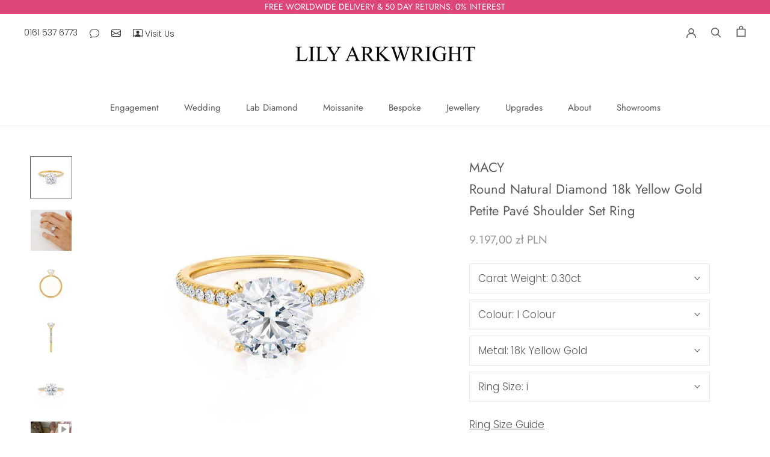

--- FILE ---
content_type: text/html; charset=utf-8
request_url: https://lilyarkwright.com/en-pl/products/macy-round-cut-certified-natural-diamond-18k-yellow-gold-petite-pave-shoulder-set
body_size: 92070
content:
<!doctype html>

<html class="no-js" lang="en">
  <head>
	<script src="//lilyarkwright.com/cdn/shop/files/pandectes-rules.js?v=17277044972820489760"></script>
	
</script>
    
    <meta name="google-site-verification" content="zzJ2OZzi7NRJg7LxHCSBT3S474BiarIsxXmuUpmhzt0">
    <meta charset="utf-8"> 
    <meta http-equiv="X-UA-Compatible" content="IE=edge,chrome=1">
    <meta name="viewport" content="width=device-width, initial-scale=1.0, height=device-height, minimum-scale=1.0, maximum-scale=1.0">
    <meta name="theme-color" content="">

   

   <title>
  Macy Round natural diamond &amp; Diamond 18k Yellow Gold Petite Pavé Ring
  
  
  – Lily Arkwright Diamond Rings
</title><meta name="description" content="Description This sensational petite style brilliant round natural diamond shoulder set engagement ring is beautifully showcased by a stunning micro pavé diamond band, and crafted in opulent 18k Yellow Gold. Certified Diamonds All certified natural diamonds featured on Lily Arkwright are independently assessed and verif"><link rel="canonical" href="https://lilyarkwright.com/en-pl/products/macy-round-cut-certified-natural-diamond-18k-yellow-gold-petite-pave-shoulder-set"><link rel="shortcut icon" href="//lilyarkwright.com/cdn/shop/files/Lily_Arkwright_Favicon_lab_grown_moissanite_and_lab_grown_diamonds_96x.png?v=1614326763" type="image/png"><meta property="og:type" content="product">
  <meta property="og:title" content="MACY - Round Natural Diamond 18k Yellow Gold Petite Pavé Shoulder Set Ring"><meta property="og:image" content="http://lilyarkwright.com/cdn/shop/products/MacyRoundMoissaniteLabDiamondEngagmentRingYellowGoldMicroPaveLilyArkwright1_21946f1c-4836-4e3c-b47d-a331f77db17e.jpg?v=1674056613">
    <meta property="og:image:secure_url" content="https://lilyarkwright.com/cdn/shop/products/MacyRoundMoissaniteLabDiamondEngagmentRingYellowGoldMicroPaveLilyArkwright1_21946f1c-4836-4e3c-b47d-a331f77db17e.jpg?v=1674056613">
    <meta property="og:image:width" content="921">
    <meta property="og:image:height" content="921"><meta property="product:price:amount" content="9.197,00">
  <meta property="product:price:currency" content="PLN"><meta property="og:description" content="Description This sensational petite style brilliant round natural diamond shoulder set engagement ring is beautifully showcased by a stunning micro pavé diamond band, and crafted in opulent 18k Yellow Gold. Certified Diamonds All certified natural diamonds featured on Lily Arkwright are independently assessed and verif"><meta property="og:url" content="https://lilyarkwright.com/en-pl/products/macy-round-cut-certified-natural-diamond-18k-yellow-gold-petite-pave-shoulder-set">
<meta property="og:site_name" content="Lily Arkwright"><meta name="twitter:card" content="summary"><meta name="twitter:title" content="MACY - Round Natural Diamond 18k Yellow Gold Petite Pavé Shoulder Set Ring">
  <meta name="twitter:description" content="Description
This sensational petite style brilliant round natural diamond shoulder set engagement ring is beautifully showcased by a stunning micro pavé diamond band, and crafted in opulent 18k Yellow Gold.
Certified Diamonds
All certified natural diamonds featured on Lily Arkwright are independently assessed and verified by strict international IGI or GIA criteria. Each ring comes complete with a IGI or GIA grading certificate.
Specification

Cut: Very Good - Excellent
Clarity: VS1-VS2
Certificate: IGI or GIA Certified Diamond
Accent Stones: G/H SI quality conflict free diamonds
Metal: 18k Yellow Gold
Band Width: 1.65mm
Setting: 4 prong solitaire, micro pavé band
This piece has been certified in accordance with the hallmarking Act 1973

Images &amp;amp; Videos

Model Hand Image: Macy 1.00ct &amp;amp; Ivy Diamond Wedding Band  
Product Video: Macy 2.00ct &amp;amp; Cecelia Diamond Wedding Band
Models wears a ring size UK M
">
  <meta name="twitter:image" content="https://lilyarkwright.com/cdn/shop/products/MacyRoundMoissaniteLabDiamondEngagmentRingYellowGoldMicroPaveLilyArkwright1_21946f1c-4836-4e3c-b47d-a331f77db17e_600x600_crop_center.jpg?v=1674056613">
    <style>
  @font-face {
  font-family: Jost;
  font-weight: 400;
  font-style: normal;
  font-display: fallback;
  src: url("//lilyarkwright.com/cdn/fonts/jost/jost_n4.d47a1b6347ce4a4c9f437608011273009d91f2b7.woff2") format("woff2"),
       url("//lilyarkwright.com/cdn/fonts/jost/jost_n4.791c46290e672b3f85c3d1c651ef2efa3819eadd.woff") format("woff");
}

  @font-face {
  font-family: Poppins;
  font-weight: 300;
  font-style: normal;
  font-display: fallback;
  src: url("//lilyarkwright.com/cdn/fonts/poppins/poppins_n3.05f58335c3209cce17da4f1f1ab324ebe2982441.woff2") format("woff2"),
       url("//lilyarkwright.com/cdn/fonts/poppins/poppins_n3.6971368e1f131d2c8ff8e3a44a36b577fdda3ff5.woff") format("woff");
}


  @font-face {
  font-family: Poppins;
  font-weight: 400;
  font-style: normal;
  font-display: fallback;
  src: url("//lilyarkwright.com/cdn/fonts/poppins/poppins_n4.0ba78fa5af9b0e1a374041b3ceaadf0a43b41362.woff2") format("woff2"),
       url("//lilyarkwright.com/cdn/fonts/poppins/poppins_n4.214741a72ff2596839fc9760ee7a770386cf16ca.woff") format("woff");
}

  @font-face {
  font-family: Poppins;
  font-weight: 300;
  font-style: italic;
  font-display: fallback;
  src: url("//lilyarkwright.com/cdn/fonts/poppins/poppins_i3.8536b4423050219f608e17f134fe9ea3b01ed890.woff2") format("woff2"),
       url("//lilyarkwright.com/cdn/fonts/poppins/poppins_i3.0f4433ada196bcabf726ed78f8e37e0995762f7f.woff") format("woff");
}

  @font-face {
  font-family: Poppins;
  font-weight: 400;
  font-style: italic;
  font-display: fallback;
  src: url("//lilyarkwright.com/cdn/fonts/poppins/poppins_i4.846ad1e22474f856bd6b81ba4585a60799a9f5d2.woff2") format("woff2"),
       url("//lilyarkwright.com/cdn/fonts/poppins/poppins_i4.56b43284e8b52fc64c1fd271f289a39e8477e9ec.woff") format("woff");
}


  :root {
    --heading-font-family : Jost, sans-serif;
    --heading-font-weight : 400;
    --heading-font-style  : normal;

    --text-font-family : Poppins, sans-serif;
    --text-font-weight : 300;
    --text-font-style  : normal;

    --base-text-font-size   : 17px;
    --default-text-font-size: 14px;--background          : #ffffff;
    --background-rgb      : 255, 255, 255;
    --light-background    : #ffffff;
    --light-background-rgb: 255, 255, 255;
    --heading-color       : #5c5c5c;
    --text-color          : #5c5c5c;
    --text-color-rgb      : 92, 92, 92;
    --text-color-light    : #939393;
    --text-color-light-rgb: 147, 147, 147;
    --link-color          : #323232;
    --link-color-rgb      : 50, 50, 50;
    --border-color        : #e7e7e7;
    --border-color-rgb    : 231, 231, 231;

    --button-background    : #dd4677;
    --button-background-rgb: 221, 70, 119;
    --button-text-color    : #ffffff;

    --header-background       : #ffffff;
    --header-heading-color    : #5c5c5c;
    --header-light-text-color : #939393;
    --header-border-color     : #e7e7e7;

    --footer-background    : #ffffff;
    --footer-text-color    : #939393;
    --footer-heading-color : #5c5c5c;
    --footer-border-color  : #efefef;

    --navigation-background      : #ffffff;
    --navigation-background-rgb  : 255, 255, 255;
    --navigation-text-color      : #5c5c5c;
    --navigation-text-color-light: rgba(92, 92, 92, 0.5);
    --navigation-border-color    : rgba(92, 92, 92, 0.25);

    --newsletter-popup-background     : #ffffff;
    --newsletter-popup-text-color     : #1c1b1b;
    --newsletter-popup-text-color-rgb : 28, 27, 27;

    --secondary-elements-background       : #ffffff;
    --secondary-elements-background-rgb   : 255, 255, 255;
    --secondary-elements-text-color       : #5c5c5c;
    --secondary-elements-text-color-light : rgba(92, 92, 92, 0.5);
    --secondary-elements-border-color     : rgba(92, 92, 92, 0.25);

    --product-sale-price-color    : #f94c43;
    --product-sale-price-color-rgb: 249, 76, 67;
    --product-star-rating: #f6a429;

    /* Shopify related variables */
    --payment-terms-background-color: #ffffff;

    /* Products */

    --horizontal-spacing-four-products-per-row: 40px;
        --horizontal-spacing-two-products-per-row : 40px;

    --vertical-spacing-four-products-per-row: 60px;
        --vertical-spacing-two-products-per-row : 75px;

    /* Animation */
    --drawer-transition-timing: cubic-bezier(0.645, 0.045, 0.355, 1);
    --header-base-height: 80px; /* We set a default for browsers that do not support CSS variables */

    /* Cursors */
    --cursor-zoom-in-svg    : url(//lilyarkwright.com/cdn/shop/t/119/assets/cursor-zoom-in.svg?v=122378749701556440601750682458);
    --cursor-zoom-in-2x-svg : url(//lilyarkwright.com/cdn/shop/t/119/assets/cursor-zoom-in-2x.svg?v=50835523267676239671750682458);
  }
</style>

<script>
  // IE11 does not have support for CSS variables, so we have to polyfill them
  if (!(((window || {}).CSS || {}).supports && window.CSS.supports('(--a: 0)'))) {
    const script = document.createElement('script');
    script.type = 'text/javascript';
    script.src = 'https://cdn.jsdelivr.net/npm/css-vars-ponyfill@2';
    script.onload = function() {
      cssVars({});
    };

    document.getElementsByTagName('head')[0].appendChild(script);
  }
</script>

    <script>window.performance && window.performance.mark && window.performance.mark('shopify.content_for_header.start');</script><meta name="facebook-domain-verification" content="9u2ze2vhwfnfs6u7nestl6kq6zzab6">
<meta id="shopify-digital-wallet" name="shopify-digital-wallet" content="/17939109/digital_wallets/dialog">
<meta name="shopify-checkout-api-token" content="be9e3563ff6a067ee8cf94c06860871b">
<meta id="in-context-paypal-metadata" data-shop-id="17939109" data-venmo-supported="false" data-environment="production" data-locale="en_US" data-paypal-v4="true" data-currency="PLN">
<link rel="alternate" hreflang="x-default" href="https://lilyarkwright.com/products/macy-round-cut-certified-natural-diamond-18k-yellow-gold-petite-pave-shoulder-set">
<link rel="alternate" hreflang="en" href="https://lilyarkwright.com/products/macy-round-cut-certified-natural-diamond-18k-yellow-gold-petite-pave-shoulder-set">
<link rel="alternate" hreflang="en-DE" href="https://lilyarkwright.com/en-de/products/macy-round-cut-certified-natural-diamond-18k-yellow-gold-petite-pave-shoulder-set">
<link rel="alternate" hreflang="en-AU" href="https://lilyarkwright.com/en-au/products/macy-round-cut-certified-natural-diamond-18k-yellow-gold-petite-pave-shoulder-set">
<link rel="alternate" hreflang="en-NZ" href="https://lilyarkwright.com/en-nz/products/macy-round-cut-certified-natural-diamond-18k-yellow-gold-petite-pave-shoulder-set">
<link rel="alternate" hreflang="en-JP" href="https://lilyarkwright.com/en-jp/products/macy-round-cut-certified-natural-diamond-18k-yellow-gold-petite-pave-shoulder-set">
<link rel="alternate" hreflang="en-US" href="https://lilyarkwright.com/en-us/products/macy-round-cut-certified-natural-diamond-18k-yellow-gold-petite-pave-shoulder-set">
<link rel="alternate" hreflang="en-CA" href="https://lilyarkwright.com/en-ca/products/macy-round-cut-certified-natural-diamond-18k-yellow-gold-petite-pave-shoulder-set">
<link rel="alternate" hreflang="en-MT" href="https://lilyarkwright.com/en-mt/products/macy-round-cut-certified-natural-diamond-18k-yellow-gold-petite-pave-shoulder-set">
<link rel="alternate" hreflang="en-GR" href="https://lilyarkwright.com/en-gr/products/macy-round-cut-certified-natural-diamond-18k-yellow-gold-petite-pave-shoulder-set">
<link rel="alternate" hreflang="en-PT" href="https://lilyarkwright.com/en-pt/products/macy-round-cut-certified-natural-diamond-18k-yellow-gold-petite-pave-shoulder-set">
<link rel="alternate" hreflang="en-ES" href="https://lilyarkwright.com/en-es/products/macy-round-cut-certified-natural-diamond-18k-yellow-gold-petite-pave-shoulder-set">
<link rel="alternate" hreflang="en-FR" href="https://lilyarkwright.com/en-fr/products/macy-round-cut-certified-natural-diamond-18k-yellow-gold-petite-pave-shoulder-set">
<link rel="alternate" hreflang="en-BE" href="https://lilyarkwright.com/en-be/products/macy-round-cut-certified-natural-diamond-18k-yellow-gold-petite-pave-shoulder-set">
<link rel="alternate" hreflang="en-IE" href="https://lilyarkwright.com/en-ie/products/macy-round-cut-certified-natural-diamond-18k-yellow-gold-petite-pave-shoulder-set">
<link rel="alternate" hreflang="en-NL" href="https://lilyarkwright.com/en-nl/products/macy-round-cut-certified-natural-diamond-18k-yellow-gold-petite-pave-shoulder-set">
<link rel="alternate" hreflang="en-LU" href="https://lilyarkwright.com/en-lu/products/macy-round-cut-certified-natural-diamond-18k-yellow-gold-petite-pave-shoulder-set">
<link rel="alternate" hreflang="en-PL" href="https://lilyarkwright.com/en-pl/products/macy-round-cut-certified-natural-diamond-18k-yellow-gold-petite-pave-shoulder-set">
<link rel="alternate" hreflang="en-SI" href="https://lilyarkwright.com/en-si/products/macy-round-cut-certified-natural-diamond-18k-yellow-gold-petite-pave-shoulder-set">
<link rel="alternate" hreflang="en-SK" href="https://lilyarkwright.com/en-sk/products/macy-round-cut-certified-natural-diamond-18k-yellow-gold-petite-pave-shoulder-set">
<link rel="alternate" hreflang="en-CZ" href="https://lilyarkwright.com/en-cz/products/macy-round-cut-certified-natural-diamond-18k-yellow-gold-petite-pave-shoulder-set">
<link rel="alternate" hreflang="en-AT" href="https://lilyarkwright.com/en-at/products/macy-round-cut-certified-natural-diamond-18k-yellow-gold-petite-pave-shoulder-set">
<link rel="alternate" hreflang="en-CH" href="https://lilyarkwright.com/en-ch/products/macy-round-cut-certified-natural-diamond-18k-yellow-gold-petite-pave-shoulder-set">
<link rel="alternate" hreflang="en-IT" href="https://lilyarkwright.com/en-it/products/macy-round-cut-certified-natural-diamond-18k-yellow-gold-petite-pave-shoulder-set">
<link rel="alternate" hreflang="en-HR" href="https://lilyarkwright.com/en-hr/products/macy-round-cut-certified-natural-diamond-18k-yellow-gold-petite-pave-shoulder-set">
<link rel="alternate" hreflang="en-HU" href="https://lilyarkwright.com/en-hu/products/macy-round-cut-certified-natural-diamond-18k-yellow-gold-petite-pave-shoulder-set">
<link rel="alternate" hreflang="en-NO" href="https://lilyarkwright.com/en-no/products/macy-round-cut-certified-natural-diamond-18k-yellow-gold-petite-pave-shoulder-set">
<link rel="alternate" hreflang="en-SE" href="https://lilyarkwright.com/en-se/products/macy-round-cut-certified-natural-diamond-18k-yellow-gold-petite-pave-shoulder-set">
<link rel="alternate" hreflang="en-DK" href="https://lilyarkwright.com/en-dk/products/macy-round-cut-certified-natural-diamond-18k-yellow-gold-petite-pave-shoulder-set">
<link rel="alternate" hreflang="en-FI" href="https://lilyarkwright.com/en-fi/products/macy-round-cut-certified-natural-diamond-18k-yellow-gold-petite-pave-shoulder-set">
<link rel="alternate" hreflang="en-LT" href="https://lilyarkwright.com/en-lt/products/macy-round-cut-certified-natural-diamond-18k-yellow-gold-petite-pave-shoulder-set">
<link rel="alternate" hreflang="en-LV" href="https://lilyarkwright.com/en-lv/products/macy-round-cut-certified-natural-diamond-18k-yellow-gold-petite-pave-shoulder-set">
<link rel="alternate" hreflang="en-EE" href="https://lilyarkwright.com/en-ee/products/macy-round-cut-certified-natural-diamond-18k-yellow-gold-petite-pave-shoulder-set">
<link rel="alternate" hreflang="en-GI" href="https://lilyarkwright.com/en-gi/products/macy-round-cut-certified-natural-diamond-18k-yellow-gold-petite-pave-shoulder-set">
<link rel="alternate" hreflang="en-IM" href="https://lilyarkwright.com/en-im/products/macy-round-cut-certified-natural-diamond-18k-yellow-gold-petite-pave-shoulder-set">
<link rel="alternate" hreflang="en-JE" href="https://lilyarkwright.com/en-je/products/macy-round-cut-certified-natural-diamond-18k-yellow-gold-petite-pave-shoulder-set">
<link rel="alternate" hreflang="en-AE" href="https://lilyarkwright.com/en-ae/products/macy-round-cut-certified-natural-diamond-18k-yellow-gold-petite-pave-shoulder-set">
<link rel="alternate" hreflang="en-GG" href="https://lilyarkwright.com/en-gg/products/macy-round-cut-certified-natural-diamond-18k-yellow-gold-petite-pave-shoulder-set">
<link rel="alternate" hreflang="en-HK" href="https://lilyarkwright.com/en-hk/products/macy-round-cut-certified-natural-diamond-18k-yellow-gold-petite-pave-shoulder-set">
<link rel="alternate" hreflang="en-QA" href="https://lilyarkwright.com/en-qa/products/macy-round-cut-certified-natural-diamond-18k-yellow-gold-petite-pave-shoulder-set">
<link rel="alternate" hreflang="en-SG" href="https://lilyarkwright.com/en-sg/products/macy-round-cut-certified-natural-diamond-18k-yellow-gold-petite-pave-shoulder-set">
<link rel="alternate" hreflang="en-KR" href="https://lilyarkwright.com/en-kr/products/macy-round-cut-certified-natural-diamond-18k-yellow-gold-petite-pave-shoulder-set">
<link rel="alternate" hreflang="en-RO" href="https://lilyarkwright.com/en-ro/products/macy-round-cut-certified-natural-diamond-18k-yellow-gold-petite-pave-shoulder-set">
<link rel="alternate" hreflang="en-BG" href="https://lilyarkwright.com/en-bg/products/macy-round-cut-certified-natural-diamond-18k-yellow-gold-petite-pave-shoulder-set">
<link rel="alternate" hreflang="en-IS" href="https://lilyarkwright.com/en-is/products/macy-round-cut-certified-natural-diamond-18k-yellow-gold-petite-pave-shoulder-set">
<link rel="alternate" hreflang="en-MC" href="https://lilyarkwright.com/en-mc/products/macy-round-cut-certified-natural-diamond-18k-yellow-gold-petite-pave-shoulder-set">
<link rel="alternate" hreflang="en-ME" href="https://lilyarkwright.com/en-me/products/macy-round-cut-certified-natural-diamond-18k-yellow-gold-petite-pave-shoulder-set">
<link rel="alternate" hreflang="en-RS" href="https://lilyarkwright.com/en-rs/products/macy-round-cut-certified-natural-diamond-18k-yellow-gold-petite-pave-shoulder-set">
<link rel="alternate" hreflang="en-CY" href="https://lilyarkwright.com/en-cy/products/macy-round-cut-certified-natural-diamond-18k-yellow-gold-petite-pave-shoulder-set">
<link rel="alternate" hreflang="en-LI" href="https://lilyarkwright.com/en-li/products/macy-round-cut-certified-natural-diamond-18k-yellow-gold-petite-pave-shoulder-set">
<link rel="alternate" type="application/json+oembed" href="https://lilyarkwright.com/en-pl/products/macy-round-cut-certified-natural-diamond-18k-yellow-gold-petite-pave-shoulder-set.oembed">
<script async="async" src="/checkouts/internal/preloads.js?locale=en-PL"></script>
<link rel="preconnect" href="https://shop.app" crossorigin="anonymous">
<script async="async" src="https://shop.app/checkouts/internal/preloads.js?locale=en-PL&shop_id=17939109" crossorigin="anonymous"></script>
<script id="apple-pay-shop-capabilities" type="application/json">{"shopId":17939109,"countryCode":"GB","currencyCode":"PLN","merchantCapabilities":["supports3DS"],"merchantId":"gid:\/\/shopify\/Shop\/17939109","merchantName":"Lily Arkwright","requiredBillingContactFields":["postalAddress","email","phone"],"requiredShippingContactFields":["postalAddress","email","phone"],"shippingType":"shipping","supportedNetworks":["visa","maestro","masterCard","amex","discover","elo"],"total":{"type":"pending","label":"Lily Arkwright","amount":"1.00"},"shopifyPaymentsEnabled":true,"supportsSubscriptions":true}</script>
<script id="shopify-features" type="application/json">{"accessToken":"be9e3563ff6a067ee8cf94c06860871b","betas":["rich-media-storefront-analytics"],"domain":"lilyarkwright.com","predictiveSearch":true,"shopId":17939109,"locale":"en"}</script>
<script>var Shopify = Shopify || {};
Shopify.shop = "lily-arkwright.myshopify.com";
Shopify.locale = "en";
Shopify.currency = {"active":"PLN","rate":"4.966839"};
Shopify.country = "PL";
Shopify.theme = {"name":"24\/06\/25 HK Awards Section Update","id":182437839232,"schema_name":"Prestige","schema_version":"5.7.0","theme_store_id":855,"role":"main"};
Shopify.theme.handle = "null";
Shopify.theme.style = {"id":null,"handle":null};
Shopify.cdnHost = "lilyarkwright.com/cdn";
Shopify.routes = Shopify.routes || {};
Shopify.routes.root = "/en-pl/";</script>
<script type="module">!function(o){(o.Shopify=o.Shopify||{}).modules=!0}(window);</script>
<script>!function(o){function n(){var o=[];function n(){o.push(Array.prototype.slice.apply(arguments))}return n.q=o,n}var t=o.Shopify=o.Shopify||{};t.loadFeatures=n(),t.autoloadFeatures=n()}(window);</script>
<script>
  window.ShopifyPay = window.ShopifyPay || {};
  window.ShopifyPay.apiHost = "shop.app\/pay";
  window.ShopifyPay.redirectState = null;
</script>
<script id="shop-js-analytics" type="application/json">{"pageType":"product"}</script>
<script defer="defer" async type="module" src="//lilyarkwright.com/cdn/shopifycloud/shop-js/modules/v2/client.init-shop-cart-sync_C5BV16lS.en.esm.js"></script>
<script defer="defer" async type="module" src="//lilyarkwright.com/cdn/shopifycloud/shop-js/modules/v2/chunk.common_CygWptCX.esm.js"></script>
<script type="module">
  await import("//lilyarkwright.com/cdn/shopifycloud/shop-js/modules/v2/client.init-shop-cart-sync_C5BV16lS.en.esm.js");
await import("//lilyarkwright.com/cdn/shopifycloud/shop-js/modules/v2/chunk.common_CygWptCX.esm.js");

  window.Shopify.SignInWithShop?.initShopCartSync?.({"fedCMEnabled":true,"windoidEnabled":true});

</script>
<script>
  window.Shopify = window.Shopify || {};
  if (!window.Shopify.featureAssets) window.Shopify.featureAssets = {};
  window.Shopify.featureAssets['shop-js'] = {"shop-cart-sync":["modules/v2/client.shop-cart-sync_ZFArdW7E.en.esm.js","modules/v2/chunk.common_CygWptCX.esm.js"],"init-fed-cm":["modules/v2/client.init-fed-cm_CmiC4vf6.en.esm.js","modules/v2/chunk.common_CygWptCX.esm.js"],"shop-button":["modules/v2/client.shop-button_tlx5R9nI.en.esm.js","modules/v2/chunk.common_CygWptCX.esm.js"],"shop-cash-offers":["modules/v2/client.shop-cash-offers_DOA2yAJr.en.esm.js","modules/v2/chunk.common_CygWptCX.esm.js","modules/v2/chunk.modal_D71HUcav.esm.js"],"init-windoid":["modules/v2/client.init-windoid_sURxWdc1.en.esm.js","modules/v2/chunk.common_CygWptCX.esm.js"],"shop-toast-manager":["modules/v2/client.shop-toast-manager_ClPi3nE9.en.esm.js","modules/v2/chunk.common_CygWptCX.esm.js"],"init-shop-email-lookup-coordinator":["modules/v2/client.init-shop-email-lookup-coordinator_B8hsDcYM.en.esm.js","modules/v2/chunk.common_CygWptCX.esm.js"],"init-shop-cart-sync":["modules/v2/client.init-shop-cart-sync_C5BV16lS.en.esm.js","modules/v2/chunk.common_CygWptCX.esm.js"],"avatar":["modules/v2/client.avatar_BTnouDA3.en.esm.js"],"pay-button":["modules/v2/client.pay-button_FdsNuTd3.en.esm.js","modules/v2/chunk.common_CygWptCX.esm.js"],"init-customer-accounts":["modules/v2/client.init-customer-accounts_DxDtT_ad.en.esm.js","modules/v2/client.shop-login-button_C5VAVYt1.en.esm.js","modules/v2/chunk.common_CygWptCX.esm.js","modules/v2/chunk.modal_D71HUcav.esm.js"],"init-shop-for-new-customer-accounts":["modules/v2/client.init-shop-for-new-customer-accounts_ChsxoAhi.en.esm.js","modules/v2/client.shop-login-button_C5VAVYt1.en.esm.js","modules/v2/chunk.common_CygWptCX.esm.js","modules/v2/chunk.modal_D71HUcav.esm.js"],"shop-login-button":["modules/v2/client.shop-login-button_C5VAVYt1.en.esm.js","modules/v2/chunk.common_CygWptCX.esm.js","modules/v2/chunk.modal_D71HUcav.esm.js"],"init-customer-accounts-sign-up":["modules/v2/client.init-customer-accounts-sign-up_CPSyQ0Tj.en.esm.js","modules/v2/client.shop-login-button_C5VAVYt1.en.esm.js","modules/v2/chunk.common_CygWptCX.esm.js","modules/v2/chunk.modal_D71HUcav.esm.js"],"shop-follow-button":["modules/v2/client.shop-follow-button_Cva4Ekp9.en.esm.js","modules/v2/chunk.common_CygWptCX.esm.js","modules/v2/chunk.modal_D71HUcav.esm.js"],"checkout-modal":["modules/v2/client.checkout-modal_BPM8l0SH.en.esm.js","modules/v2/chunk.common_CygWptCX.esm.js","modules/v2/chunk.modal_D71HUcav.esm.js"],"lead-capture":["modules/v2/client.lead-capture_Bi8yE_yS.en.esm.js","modules/v2/chunk.common_CygWptCX.esm.js","modules/v2/chunk.modal_D71HUcav.esm.js"],"shop-login":["modules/v2/client.shop-login_D6lNrXab.en.esm.js","modules/v2/chunk.common_CygWptCX.esm.js","modules/v2/chunk.modal_D71HUcav.esm.js"],"payment-terms":["modules/v2/client.payment-terms_CZxnsJam.en.esm.js","modules/v2/chunk.common_CygWptCX.esm.js","modules/v2/chunk.modal_D71HUcav.esm.js"]};
</script>
<script>(function() {
  var isLoaded = false;
  function asyncLoad() {
    if (isLoaded) return;
    isLoaded = true;
    var urls = ["https:\/\/static.klaviyo.com\/onsite\/js\/klaviyo.js?company_id=Rs5pdZ\u0026shop=lily-arkwright.myshopify.com","https:\/\/static.klaviyo.com\/onsite\/js\/klaviyo.js?company_id=Rs5pdZ\u0026shop=lily-arkwright.myshopify.com","https:\/\/cdn.kilatechapps.com\/media\/ipcountryredirect\/17939109.min.js?shop=lily-arkwright.myshopify.com","https:\/\/bku.sfo2.cdn.digitaloceanspaces.com\/Sv4.js?m=m11000\u0026shop=lily-arkwright.myshopify.com","https:\/\/ecommplugins-scripts.trustpilot.com\/v2.1\/js\/header.min.js?settings=eyJrZXkiOiJkQ2toVGRYRVdjdkhkQUxIIiwicyI6Im5vbmUifQ==\u0026v=2.5\u0026shop=lily-arkwright.myshopify.com","https:\/\/ecommplugins-trustboxsettings.trustpilot.com\/lily-arkwright.myshopify.com.js?settings=1655209368632\u0026shop=lily-arkwright.myshopify.com","https:\/\/cdn.slpht.com\/widget\/shopify-embed.js?shop=lily-arkwright.myshopify.com","https:\/\/cdn.hextom.com\/js\/freeshippingbar.js?shop=lily-arkwright.myshopify.com"];
    for (var i = 0; i < urls.length; i++) {
      var s = document.createElement('script');
      s.type = 'text/javascript';
      s.async = true;
      s.src = urls[i];
      var x = document.getElementsByTagName('script')[0];
      x.parentNode.insertBefore(s, x);
    }
  };
  if(window.attachEvent) {
    window.attachEvent('onload', asyncLoad);
  } else {
    window.addEventListener('load', asyncLoad, false);
  }
})();</script>
<script id="__st">var __st={"a":17939109,"offset":0,"reqid":"0dfb91a6-41eb-4a34-8eea-a7db2c7f47cc-1768670947","pageurl":"lilyarkwright.com\/en-pl\/products\/macy-round-cut-certified-natural-diamond-18k-yellow-gold-petite-pave-shoulder-set","u":"2e4bafaab8e8","p":"product","rtyp":"product","rid":6775361667139};</script>
<script>window.ShopifyPaypalV4VisibilityTracking = true;</script>
<script id="captcha-bootstrap">!function(){'use strict';const t='contact',e='account',n='new_comment',o=[[t,t],['blogs',n],['comments',n],[t,'customer']],c=[[e,'customer_login'],[e,'guest_login'],[e,'recover_customer_password'],[e,'create_customer']],r=t=>t.map((([t,e])=>`form[action*='/${t}']:not([data-nocaptcha='true']) input[name='form_type'][value='${e}']`)).join(','),a=t=>()=>t?[...document.querySelectorAll(t)].map((t=>t.form)):[];function s(){const t=[...o],e=r(t);return a(e)}const i='password',u='form_key',d=['recaptcha-v3-token','g-recaptcha-response','h-captcha-response',i],f=()=>{try{return window.sessionStorage}catch{return}},m='__shopify_v',_=t=>t.elements[u];function p(t,e,n=!1){try{const o=window.sessionStorage,c=JSON.parse(o.getItem(e)),{data:r}=function(t){const{data:e,action:n}=t;return t[m]||n?{data:e,action:n}:{data:t,action:n}}(c);for(const[e,n]of Object.entries(r))t.elements[e]&&(t.elements[e].value=n);n&&o.removeItem(e)}catch(o){console.error('form repopulation failed',{error:o})}}const l='form_type',E='cptcha';function T(t){t.dataset[E]=!0}const w=window,h=w.document,L='Shopify',v='ce_forms',y='captcha';let A=!1;((t,e)=>{const n=(g='f06e6c50-85a8-45c8-87d0-21a2b65856fe',I='https://cdn.shopify.com/shopifycloud/storefront-forms-hcaptcha/ce_storefront_forms_captcha_hcaptcha.v1.5.2.iife.js',D={infoText:'Protected by hCaptcha',privacyText:'Privacy',termsText:'Terms'},(t,e,n)=>{const o=w[L][v],c=o.bindForm;if(c)return c(t,g,e,D).then(n);var r;o.q.push([[t,g,e,D],n]),r=I,A||(h.body.append(Object.assign(h.createElement('script'),{id:'captcha-provider',async:!0,src:r})),A=!0)});var g,I,D;w[L]=w[L]||{},w[L][v]=w[L][v]||{},w[L][v].q=[],w[L][y]=w[L][y]||{},w[L][y].protect=function(t,e){n(t,void 0,e),T(t)},Object.freeze(w[L][y]),function(t,e,n,w,h,L){const[v,y,A,g]=function(t,e,n){const i=e?o:[],u=t?c:[],d=[...i,...u],f=r(d),m=r(i),_=r(d.filter((([t,e])=>n.includes(e))));return[a(f),a(m),a(_),s()]}(w,h,L),I=t=>{const e=t.target;return e instanceof HTMLFormElement?e:e&&e.form},D=t=>v().includes(t);t.addEventListener('submit',(t=>{const e=I(t);if(!e)return;const n=D(e)&&!e.dataset.hcaptchaBound&&!e.dataset.recaptchaBound,o=_(e),c=g().includes(e)&&(!o||!o.value);(n||c)&&t.preventDefault(),c&&!n&&(function(t){try{if(!f())return;!function(t){const e=f();if(!e)return;const n=_(t);if(!n)return;const o=n.value;o&&e.removeItem(o)}(t);const e=Array.from(Array(32),(()=>Math.random().toString(36)[2])).join('');!function(t,e){_(t)||t.append(Object.assign(document.createElement('input'),{type:'hidden',name:u})),t.elements[u].value=e}(t,e),function(t,e){const n=f();if(!n)return;const o=[...t.querySelectorAll(`input[type='${i}']`)].map((({name:t})=>t)),c=[...d,...o],r={};for(const[a,s]of new FormData(t).entries())c.includes(a)||(r[a]=s);n.setItem(e,JSON.stringify({[m]:1,action:t.action,data:r}))}(t,e)}catch(e){console.error('failed to persist form',e)}}(e),e.submit())}));const S=(t,e)=>{t&&!t.dataset[E]&&(n(t,e.some((e=>e===t))),T(t))};for(const o of['focusin','change'])t.addEventListener(o,(t=>{const e=I(t);D(e)&&S(e,y())}));const B=e.get('form_key'),M=e.get(l),P=B&&M;t.addEventListener('DOMContentLoaded',(()=>{const t=y();if(P)for(const e of t)e.elements[l].value===M&&p(e,B);[...new Set([...A(),...v().filter((t=>'true'===t.dataset.shopifyCaptcha))])].forEach((e=>S(e,t)))}))}(h,new URLSearchParams(w.location.search),n,t,e,['guest_login'])})(!0,!0)}();</script>
<script integrity="sha256-4kQ18oKyAcykRKYeNunJcIwy7WH5gtpwJnB7kiuLZ1E=" data-source-attribution="shopify.loadfeatures" defer="defer" src="//lilyarkwright.com/cdn/shopifycloud/storefront/assets/storefront/load_feature-a0a9edcb.js" crossorigin="anonymous"></script>
<script crossorigin="anonymous" defer="defer" src="//lilyarkwright.com/cdn/shopifycloud/storefront/assets/shopify_pay/storefront-65b4c6d7.js?v=20250812"></script>
<script data-source-attribution="shopify.dynamic_checkout.dynamic.init">var Shopify=Shopify||{};Shopify.PaymentButton=Shopify.PaymentButton||{isStorefrontPortableWallets:!0,init:function(){window.Shopify.PaymentButton.init=function(){};var t=document.createElement("script");t.src="https://lilyarkwright.com/cdn/shopifycloud/portable-wallets/latest/portable-wallets.en.js",t.type="module",document.head.appendChild(t)}};
</script>
<script data-source-attribution="shopify.dynamic_checkout.buyer_consent">
  function portableWalletsHideBuyerConsent(e){var t=document.getElementById("shopify-buyer-consent"),n=document.getElementById("shopify-subscription-policy-button");t&&n&&(t.classList.add("hidden"),t.setAttribute("aria-hidden","true"),n.removeEventListener("click",e))}function portableWalletsShowBuyerConsent(e){var t=document.getElementById("shopify-buyer-consent"),n=document.getElementById("shopify-subscription-policy-button");t&&n&&(t.classList.remove("hidden"),t.removeAttribute("aria-hidden"),n.addEventListener("click",e))}window.Shopify?.PaymentButton&&(window.Shopify.PaymentButton.hideBuyerConsent=portableWalletsHideBuyerConsent,window.Shopify.PaymentButton.showBuyerConsent=portableWalletsShowBuyerConsent);
</script>
<script data-source-attribution="shopify.dynamic_checkout.cart.bootstrap">document.addEventListener("DOMContentLoaded",(function(){function t(){return document.querySelector("shopify-accelerated-checkout-cart, shopify-accelerated-checkout")}if(t())Shopify.PaymentButton.init();else{new MutationObserver((function(e,n){t()&&(Shopify.PaymentButton.init(),n.disconnect())})).observe(document.body,{childList:!0,subtree:!0})}}));
</script>
<link id="shopify-accelerated-checkout-styles" rel="stylesheet" media="screen" href="https://lilyarkwright.com/cdn/shopifycloud/portable-wallets/latest/accelerated-checkout-backwards-compat.css" crossorigin="anonymous">
<style id="shopify-accelerated-checkout-cart">
        #shopify-buyer-consent {
  margin-top: 1em;
  display: inline-block;
  width: 100%;
}

#shopify-buyer-consent.hidden {
  display: none;
}

#shopify-subscription-policy-button {
  background: none;
  border: none;
  padding: 0;
  text-decoration: underline;
  font-size: inherit;
  cursor: pointer;
}

#shopify-subscription-policy-button::before {
  box-shadow: none;
}

      </style>

<script>window.performance && window.performance.mark && window.performance.mark('shopify.content_for_header.end');</script>

    <link rel="stylesheet" href="//lilyarkwright.com/cdn/shop/t/119/assets/theme.css?v=28040615828831569261761131294">

    <script>// This allows to expose several variables to the global scope, to be used in scripts
      window.theme = {
        pageType: "product",
        moneyFormat: "{{amount_with_comma_separator}} zł",
        moneyWithCurrencyFormat: "{{amount_with_comma_separator}} zł PLN",
        currencyCodeEnabled: true,
        productImageSize: "natural",
        searchMode: "product",
        showPageTransition: false,
        showElementStaggering: true,
        showImageZooming: true
      };

      window.routes = {
        rootUrl: "\/en-pl",
        rootUrlWithoutSlash: "\/en-pl",
        cartUrl: "\/en-pl\/cart",
        cartAddUrl: "\/en-pl\/cart\/add",
        cartChangeUrl: "\/en-pl\/cart\/change",
        searchUrl: "\/en-pl\/search",
        productRecommendationsUrl: "\/en-pl\/recommendations\/products"
      };

      window.languages = {
        cartAddNote: "Add Order Note",
        cartEditNote: "Edit Order Note",
        productImageLoadingError: "This image could not be loaded. Please try to reload the page.",
        productFormAddToCart: "Add to cart",
        productFormUnavailable: "Unavailable",
        productFormSoldOut: "Sold Out",
        shippingEstimatorOneResult: "1 option available:",
        shippingEstimatorMoreResults: "{{count}} options available:",
        shippingEstimatorNoResults: "No shipping could be found"
      };

      window.lazySizesConfig = {
        loadHidden: false,
        hFac: 0.5,
        expFactor: 2,
        ricTimeout: 150,
        lazyClass: 'Image--lazyLoad',
        loadingClass: 'Image--lazyLoading',
        loadedClass: 'Image--lazyLoaded'
      };

      document.documentElement.className = document.documentElement.className.replace('no-js', 'js');
      document.documentElement.style.setProperty('--window-height', window.innerHeight + 'px');

      // We do a quick detection of some features (we could use Modernizr but for so little...)
      (function() {
        document.documentElement.className += ((window.CSS && window.CSS.supports('(position: sticky) or (position: -webkit-sticky)')) ? ' supports-sticky' : ' no-supports-sticky');
        document.documentElement.className += (window.matchMedia('(-moz-touch-enabled: 1), (hover: none)')).matches ? ' no-supports-hover' : ' supports-hover';
      }());

      
    </script>

    <script src="//lilyarkwright.com/cdn/shop/t/119/assets/lazysizes.min.js?v=174358363404432586981750682458" async></script><script src="//lilyarkwright.com/cdn/shop/t/119/assets/libs.min.js?v=26178543184394469741750682458" defer></script>
    <script src="//lilyarkwright.com/cdn/shop/t/119/assets/theme.js?v=35650909105229510921750682458" defer></script>
    <script src="//lilyarkwright.com/cdn/shop/t/119/assets/custom.js?v=33900655940243162261750682458" defer></script>

    <script>
      (function () {
        window.onpageshow = function() {
          if (window.theme.showPageTransition) {
            var pageTransition = document.querySelector('.PageTransition');

            if (pageTransition) {
              pageTransition.style.visibility = 'visible';
              pageTransition.style.opacity = '0';
            }
          }

          // When the page is loaded from the cache, we have to reload the cart content
          document.documentElement.dispatchEvent(new CustomEvent('cart:refresh', {
            bubbles: true
          }));
        };
      })();
    </script>

    
  <script type="application/ld+json">
  {
    "@context": "http://schema.org",
    "@type": "Product",
    "offers": [{
          "@type": "Offer",
          "name": "0.30ct \/ I Colour \/ 18k Yellow Gold",
          "availability":"https://schema.org/InStock",
          "price": 9197.0,
          "priceCurrency": "PLN",
          "priceValidUntil": "2026-01-27","url": "/en-pl/products/macy-round-cut-certified-natural-diamond-18k-yellow-gold-petite-pave-shoulder-set?variant=40373644558403"
        },
{
          "@type": "Offer",
          "name": "0.30ct \/ H Colour \/ 18k Yellow Gold",
          "availability":"https://schema.org/InStock",
          "price": 9866.0,
          "priceCurrency": "PLN",
          "priceValidUntil": "2026-01-27","url": "/en-pl/products/macy-round-cut-certified-natural-diamond-18k-yellow-gold-petite-pave-shoulder-set?variant=54858602545536"
        },
{
          "@type": "Offer",
          "name": "0.30ct \/ G Colour \/ 18k Yellow Gold",
          "availability":"https://schema.org/InStock",
          "price": 9522.0,
          "priceCurrency": "PLN",
          "priceValidUntil": "2026-01-27","url": "/en-pl/products/macy-round-cut-certified-natural-diamond-18k-yellow-gold-petite-pave-shoulder-set?variant=54858602512768"
        },
{
          "@type": "Offer",
          "name": "0.30ct \/ F Colour \/ 18k Yellow Gold",
          "availability":"https://schema.org/InStock",
          "price": 9538.0,
          "priceCurrency": "PLN",
          "priceValidUntil": "2026-01-27","url": "/en-pl/products/macy-round-cut-certified-natural-diamond-18k-yellow-gold-petite-pave-shoulder-set?variant=40373644820547"
        },
{
          "@type": "Offer",
          "name": "0.30ct \/ E Colour \/ 18k Yellow Gold",
          "availability":"https://schema.org/InStock",
          "price": 9698.0,
          "priceCurrency": "PLN",
          "priceValidUntil": "2026-01-27","url": "/en-pl/products/macy-round-cut-certified-natural-diamond-18k-yellow-gold-petite-pave-shoulder-set?variant=54858602480000"
        },
{
          "@type": "Offer",
          "name": "0.30ct \/ D Colour \/ 18k Yellow Gold",
          "availability":"https://schema.org/InStock",
          "price": 9892.0,
          "priceCurrency": "PLN",
          "priceValidUntil": "2026-01-27","url": "/en-pl/products/macy-round-cut-certified-natural-diamond-18k-yellow-gold-petite-pave-shoulder-set?variant=40373645082691"
        },
{
          "@type": "Offer",
          "name": "0.40ct \/ I Colour \/ 18k Yellow Gold",
          "availability":"https://schema.org/InStock",
          "price": 10051.0,
          "priceCurrency": "PLN",
          "priceValidUntil": "2026-01-27","url": "/en-pl/products/macy-round-cut-certified-natural-diamond-18k-yellow-gold-petite-pave-shoulder-set?variant=40373644591171"
        },
{
          "@type": "Offer",
          "name": "0.40ct \/ H Colour \/ 18k Yellow Gold",
          "availability":"https://schema.org/InStock",
          "price": 10316.0,
          "priceCurrency": "PLN",
          "priceValidUntil": "2026-01-27","url": "/en-pl/products/macy-round-cut-certified-natural-diamond-18k-yellow-gold-petite-pave-shoulder-set?variant=54858602643840"
        },
{
          "@type": "Offer",
          "name": "0.40ct \/ G Colour \/ 18k Yellow Gold",
          "availability":"https://schema.org/InStock",
          "price": 10701.0,
          "priceCurrency": "PLN",
          "priceValidUntil": "2026-01-27","url": "/en-pl/products/macy-round-cut-certified-natural-diamond-18k-yellow-gold-petite-pave-shoulder-set?variant=54858602611072"
        },
{
          "@type": "Offer",
          "name": "0.40ct \/ F Colour \/ 18k Yellow Gold",
          "availability":"https://schema.org/InStock",
          "price": 10908.0,
          "priceCurrency": "PLN",
          "priceValidUntil": "2026-01-27","url": "/en-pl/products/macy-round-cut-certified-natural-diamond-18k-yellow-gold-petite-pave-shoulder-set?variant=40373644853315"
        },
{
          "@type": "Offer",
          "name": "0.40ct \/ E Colour \/ 18k Yellow Gold",
          "availability":"https://schema.org/InStock",
          "price": 10835.0,
          "priceCurrency": "PLN",
          "priceValidUntil": "2026-01-27","url": "/en-pl/products/macy-round-cut-certified-natural-diamond-18k-yellow-gold-petite-pave-shoulder-set?variant=54858602578304"
        },
{
          "@type": "Offer",
          "name": "0.40ct \/ D Colour \/ 18k Yellow Gold",
          "availability":"https://schema.org/InStock",
          "price": 11230.0,
          "priceCurrency": "PLN",
          "priceValidUntil": "2026-01-27","url": "/en-pl/products/macy-round-cut-certified-natural-diamond-18k-yellow-gold-petite-pave-shoulder-set?variant=40373645115459"
        },
{
          "@type": "Offer",
          "name": "0.50ct \/ I Colour \/ 18k Yellow Gold",
          "availability":"https://schema.org/InStock",
          "price": 10794.0,
          "priceCurrency": "PLN",
          "priceValidUntil": "2026-01-27","url": "/en-pl/products/macy-round-cut-certified-natural-diamond-18k-yellow-gold-petite-pave-shoulder-set?variant=40373644623939"
        },
{
          "@type": "Offer",
          "name": "0.50ct \/ H Colour \/ 18k Yellow Gold",
          "availability":"https://schema.org/InStock",
          "price": 11132.0,
          "priceCurrency": "PLN",
          "priceValidUntil": "2026-01-27","url": "/en-pl/products/macy-round-cut-certified-natural-diamond-18k-yellow-gold-petite-pave-shoulder-set?variant=54858602742144"
        },
{
          "@type": "Offer",
          "name": "0.50ct \/ G Colour \/ 18k Yellow Gold",
          "availability":"https://schema.org/InStock",
          "price": 11692.0,
          "priceCurrency": "PLN",
          "priceValidUntil": "2026-01-27","url": "/en-pl/products/macy-round-cut-certified-natural-diamond-18k-yellow-gold-petite-pave-shoulder-set?variant=54858602709376"
        },
{
          "@type": "Offer",
          "name": "0.50ct \/ F Colour \/ 18k Yellow Gold",
          "availability":"https://schema.org/InStock",
          "price": 11821.0,
          "priceCurrency": "PLN",
          "priceValidUntil": "2026-01-27","url": "/en-pl/products/macy-round-cut-certified-natural-diamond-18k-yellow-gold-petite-pave-shoulder-set?variant=40373644886083"
        },
{
          "@type": "Offer",
          "name": "0.50ct \/ E Colour \/ 18k Yellow Gold",
          "availability":"https://schema.org/InStock",
          "price": 12024.0,
          "priceCurrency": "PLN",
          "priceValidUntil": "2026-01-27","url": "/en-pl/products/macy-round-cut-certified-natural-diamond-18k-yellow-gold-petite-pave-shoulder-set?variant=54858602676608"
        },
{
          "@type": "Offer",
          "name": "0.50ct \/ D Colour \/ 18k Yellow Gold",
          "availability":"https://schema.org/InStock",
          "price": 12450.0,
          "priceCurrency": "PLN",
          "priceValidUntil": "2026-01-27","url": "/en-pl/products/macy-round-cut-certified-natural-diamond-18k-yellow-gold-petite-pave-shoulder-set?variant=40373645148227"
        },
{
          "@type": "Offer",
          "name": "0.75ct \/ I Colour \/ 18k Yellow Gold",
          "availability":"https://schema.org/InStock",
          "price": 12979.0,
          "priceCurrency": "PLN",
          "priceValidUntil": "2026-01-27","url": "/en-pl/products/macy-round-cut-certified-natural-diamond-18k-yellow-gold-petite-pave-shoulder-set?variant=40373644656707"
        },
{
          "@type": "Offer",
          "name": "0.75ct \/ H Colour \/ 18k Yellow Gold",
          "availability":"https://schema.org/InStock",
          "price": 13792.0,
          "priceCurrency": "PLN",
          "priceValidUntil": "2026-01-27","url": "/en-pl/products/macy-round-cut-certified-natural-diamond-18k-yellow-gold-petite-pave-shoulder-set?variant=54858602840448"
        },
{
          "@type": "Offer",
          "name": "0.75ct \/ G Colour \/ 18k Yellow Gold",
          "availability":"https://schema.org/InStock",
          "price": 15950.0,
          "priceCurrency": "PLN",
          "priceValidUntil": "2026-01-27","url": "/en-pl/products/macy-round-cut-certified-natural-diamond-18k-yellow-gold-petite-pave-shoulder-set?variant=54858602807680"
        },
{
          "@type": "Offer",
          "name": "0.75ct \/ F Colour \/ 18k Yellow Gold",
          "availability":"https://schema.org/InStock",
          "price": 17345.0,
          "priceCurrency": "PLN",
          "priceValidUntil": "2026-01-27","url": "/en-pl/products/macy-round-cut-certified-natural-diamond-18k-yellow-gold-petite-pave-shoulder-set?variant=40373644918851"
        },
{
          "@type": "Offer",
          "name": "0.75ct \/ E Colour \/ 18k Yellow Gold",
          "availability":"https://schema.org/InStock",
          "price": 17311.0,
          "priceCurrency": "PLN",
          "priceValidUntil": "2026-01-27","url": "/en-pl/products/macy-round-cut-certified-natural-diamond-18k-yellow-gold-petite-pave-shoulder-set?variant=54858602774912"
        },
{
          "@type": "Offer",
          "name": "0.75ct \/ D Colour \/ 18k Yellow Gold",
          "availability":"https://schema.org/InStock",
          "price": 19086.0,
          "priceCurrency": "PLN",
          "priceValidUntil": "2026-01-27","url": "/en-pl/products/macy-round-cut-certified-natural-diamond-18k-yellow-gold-petite-pave-shoulder-set?variant=40373645180995"
        },
{
          "@type": "Offer",
          "name": "0.90ct \/ I Colour \/ 18k Yellow Gold",
          "availability":"https://schema.org/InStock",
          "price": 15893.0,
          "priceCurrency": "PLN",
          "priceValidUntil": "2026-01-27","url": "/en-pl/products/macy-round-cut-certified-natural-diamond-18k-yellow-gold-petite-pave-shoulder-set?variant=40373644689475"
        },
{
          "@type": "Offer",
          "name": "0.90ct \/ H Colour \/ 18k Yellow Gold",
          "availability":"https://schema.org/InStock",
          "price": 17231.0,
          "priceCurrency": "PLN",
          "priceValidUntil": "2026-01-27","url": "/en-pl/products/macy-round-cut-certified-natural-diamond-18k-yellow-gold-petite-pave-shoulder-set?variant=54858602938752"
        },
{
          "@type": "Offer",
          "name": "0.90ct \/ G Colour \/ 18k Yellow Gold",
          "availability":"https://schema.org/InStock",
          "price": 19447.0,
          "priceCurrency": "PLN",
          "priceValidUntil": "2026-01-27","url": "/en-pl/products/macy-round-cut-certified-natural-diamond-18k-yellow-gold-petite-pave-shoulder-set?variant=54858602905984"
        },
{
          "@type": "Offer",
          "name": "0.90ct \/ F Colour \/ 18k Yellow Gold",
          "availability":"https://schema.org/InStock",
          "price": 19917.0,
          "priceCurrency": "PLN",
          "priceValidUntil": "2026-01-27","url": "/en-pl/products/macy-round-cut-certified-natural-diamond-18k-yellow-gold-petite-pave-shoulder-set?variant=40373644951619"
        },
{
          "@type": "Offer",
          "name": "0.90ct \/ E Colour \/ 18k Yellow Gold",
          "availability":"https://schema.org/InStock",
          "price": 23357.0,
          "priceCurrency": "PLN",
          "priceValidUntil": "2026-01-27","url": "/en-pl/products/macy-round-cut-certified-natural-diamond-18k-yellow-gold-petite-pave-shoulder-set?variant=54858602873216"
        },
{
          "@type": "Offer",
          "name": "0.90ct \/ D Colour \/ 18k Yellow Gold",
          "availability":"https://schema.org/InStock",
          "price": 24606.0,
          "priceCurrency": "PLN",
          "priceValidUntil": "2026-01-27","url": "/en-pl/products/macy-round-cut-certified-natural-diamond-18k-yellow-gold-petite-pave-shoulder-set?variant=40373645213763"
        },
{
          "@type": "Offer",
          "name": "1.00ct \/ I Colour \/ 18k Yellow Gold",
          "availability":"https://schema.org/InStock",
          "price": 17679.0,
          "priceCurrency": "PLN",
          "priceValidUntil": "2026-01-27","url": "/en-pl/products/macy-round-cut-certified-natural-diamond-18k-yellow-gold-petite-pave-shoulder-set?variant=40373644722243"
        },
{
          "@type": "Offer",
          "name": "1.00ct \/ H Colour \/ 18k Yellow Gold",
          "availability":"https://schema.org/InStock",
          "price": 20358.0,
          "priceCurrency": "PLN",
          "priceValidUntil": "2026-01-27","url": "/en-pl/products/macy-round-cut-certified-natural-diamond-18k-yellow-gold-petite-pave-shoulder-set?variant=54858603037056"
        },
{
          "@type": "Offer",
          "name": "1.00ct \/ G Colour \/ 18k Yellow Gold",
          "availability":"https://schema.org/InStock",
          "price": 22311.0,
          "priceCurrency": "PLN",
          "priceValidUntil": "2026-01-27","url": "/en-pl/products/macy-round-cut-certified-natural-diamond-18k-yellow-gold-petite-pave-shoulder-set?variant=54858603004288"
        },
{
          "@type": "Offer",
          "name": "1.00ct \/ F Colour \/ 18k Yellow Gold",
          "availability":"https://schema.org/InStock",
          "price": 25636.0,
          "priceCurrency": "PLN",
          "priceValidUntil": "2026-01-27","url": "/en-pl/products/macy-round-cut-certified-natural-diamond-18k-yellow-gold-petite-pave-shoulder-set?variant=40373644984387"
        },
{
          "@type": "Offer",
          "name": "1.00ct \/ E Colour \/ 18k Yellow Gold",
          "availability":"https://schema.org/InStock",
          "price": 28196.0,
          "priceCurrency": "PLN",
          "priceValidUntil": "2026-01-27","url": "/en-pl/products/macy-round-cut-certified-natural-diamond-18k-yellow-gold-petite-pave-shoulder-set?variant=54858602971520"
        },
{
          "@type": "Offer",
          "name": "1.00ct \/ D Colour \/ 18k Yellow Gold",
          "availability":"https://schema.org/InStock",
          "price": 31056.0,
          "priceCurrency": "PLN",
          "priceValidUntil": "2026-01-27","url": "/en-pl/products/macy-round-cut-certified-natural-diamond-18k-yellow-gold-petite-pave-shoulder-set?variant=40373645246531"
        },
{
          "@type": "Offer",
          "name": "1.20ct \/ I Colour \/ 18k Yellow Gold",
          "availability":"https://schema.org/InStock",
          "price": 22276.0,
          "priceCurrency": "PLN",
          "priceValidUntil": "2026-01-27","url": "/en-pl/products/macy-round-cut-certified-natural-diamond-18k-yellow-gold-petite-pave-shoulder-set?variant=54858583474560"
        },
{
          "@type": "Offer",
          "name": "1.20ct \/ H Colour \/ 18k Yellow Gold",
          "availability":"https://schema.org/InStock",
          "price": 25715.0,
          "priceCurrency": "PLN",
          "priceValidUntil": "2026-01-27","url": "/en-pl/products/macy-round-cut-certified-natural-diamond-18k-yellow-gold-petite-pave-shoulder-set?variant=54858603135360"
        },
{
          "@type": "Offer",
          "name": "1.20ct \/ G Colour \/ 18k Yellow Gold",
          "availability":"https://schema.org/InStock",
          "price": 27129.0,
          "priceCurrency": "PLN",
          "priceValidUntil": "2026-01-27","url": "/en-pl/products/macy-round-cut-certified-natural-diamond-18k-yellow-gold-petite-pave-shoulder-set?variant=54858603102592"
        },
{
          "@type": "Offer",
          "name": "1.20ct \/ F Colour \/ 18k Yellow Gold",
          "availability":"https://schema.org/InStock",
          "price": 33130.0,
          "priceCurrency": "PLN",
          "priceValidUntil": "2026-01-27","url": "/en-pl/products/macy-round-cut-certified-natural-diamond-18k-yellow-gold-petite-pave-shoulder-set?variant=54858583507328"
        },
{
          "@type": "Offer",
          "name": "1.20ct \/ E Colour \/ 18k Yellow Gold",
          "availability":"https://schema.org/InStock",
          "price": 41966.0,
          "priceCurrency": "PLN",
          "priceValidUntil": "2026-01-27","url": "/en-pl/products/macy-round-cut-certified-natural-diamond-18k-yellow-gold-petite-pave-shoulder-set?variant=54858603069824"
        },
{
          "@type": "Offer",
          "name": "1.20ct \/ D Colour \/ 18k Yellow Gold",
          "availability":"https://schema.org/InStock",
          "price": 43463.0,
          "priceCurrency": "PLN",
          "priceValidUntil": "2026-01-27","url": "/en-pl/products/macy-round-cut-certified-natural-diamond-18k-yellow-gold-petite-pave-shoulder-set?variant=54858583540096"
        },
{
          "@type": "Offer",
          "name": "1.50ct \/ I Colour \/ 18k Yellow Gold",
          "availability":"https://schema.org/InStock",
          "price": 31365.0,
          "priceCurrency": "PLN",
          "priceValidUntil": "2026-01-27","url": "/en-pl/products/macy-round-cut-certified-natural-diamond-18k-yellow-gold-petite-pave-shoulder-set?variant=54858583572864"
        },
{
          "@type": "Offer",
          "name": "1.50ct \/ H Colour \/ 18k Yellow Gold",
          "availability":"https://schema.org/InStock",
          "price": 36203.0,
          "priceCurrency": "PLN",
          "priceValidUntil": "2026-01-27","url": "/en-pl/products/macy-round-cut-certified-natural-diamond-18k-yellow-gold-petite-pave-shoulder-set?variant=54858603233664"
        },
{
          "@type": "Offer",
          "name": "1.50ct \/ G Colour \/ 18k Yellow Gold",
          "availability":"https://schema.org/InStock",
          "price": 42032.0,
          "priceCurrency": "PLN",
          "priceValidUntil": "2026-01-27","url": "/en-pl/products/macy-round-cut-certified-natural-diamond-18k-yellow-gold-petite-pave-shoulder-set?variant=54858603200896"
        },
{
          "@type": "Offer",
          "name": "1.50ct \/ F Colour \/ 18k Yellow Gold",
          "availability":"https://schema.org/InStock",
          "price": 50641.0,
          "priceCurrency": "PLN",
          "priceValidUntil": "2026-01-27","url": "/en-pl/products/macy-round-cut-certified-natural-diamond-18k-yellow-gold-petite-pave-shoulder-set?variant=54858583605632"
        },
{
          "@type": "Offer",
          "name": "1.50ct \/ E Colour \/ 18k Yellow Gold",
          "availability":"https://schema.org/InStock",
          "price": 59594.0,
          "priceCurrency": "PLN",
          "priceValidUntil": "2026-01-27","url": "/en-pl/products/macy-round-cut-certified-natural-diamond-18k-yellow-gold-petite-pave-shoulder-set?variant=54858603168128"
        },
{
          "@type": "Offer",
          "name": "1.50ct \/ D Colour \/ 18k Yellow Gold",
          "availability":"https://schema.org/InStock",
          "price": 69182.0,
          "priceCurrency": "PLN",
          "priceValidUntil": "2026-01-27","url": "/en-pl/products/macy-round-cut-certified-natural-diamond-18k-yellow-gold-petite-pave-shoulder-set?variant=54858583638400"
        },
{
          "@type": "Offer",
          "name": "2.00ct \/ I Colour \/ 18k Yellow Gold",
          "availability":"https://schema.org/InStock",
          "price": 51704.0,
          "priceCurrency": "PLN",
          "priceValidUntil": "2026-01-27","url": "/en-pl/products/macy-round-cut-certified-natural-diamond-18k-yellow-gold-petite-pave-shoulder-set?variant=54858583671168"
        },
{
          "@type": "Offer",
          "name": "2.00ct \/ H Colour \/ 18k Yellow Gold",
          "availability":"https://schema.org/InStock",
          "price": 60210.0,
          "priceCurrency": "PLN",
          "priceValidUntil": "2026-01-27","url": "/en-pl/products/macy-round-cut-certified-natural-diamond-18k-yellow-gold-petite-pave-shoulder-set?variant=54858603331968"
        },
{
          "@type": "Offer",
          "name": "2.00ct \/ G Colour \/ 18k Yellow Gold",
          "availability":"https://schema.org/InStock",
          "price": 73111.0,
          "priceCurrency": "PLN",
          "priceValidUntil": "2026-01-27","url": "/en-pl/products/macy-round-cut-certified-natural-diamond-18k-yellow-gold-petite-pave-shoulder-set?variant=54858603299200"
        },
{
          "@type": "Offer",
          "name": "2.00ct \/ F Colour \/ 18k Yellow Gold",
          "availability":"https://schema.org/InStock",
          "price": 113583.0,
          "priceCurrency": "PLN",
          "priceValidUntil": "2026-01-27","url": "/en-pl/products/macy-round-cut-certified-natural-diamond-18k-yellow-gold-petite-pave-shoulder-set?variant=54858583703936"
        },
{
          "@type": "Offer",
          "name": "2.00ct \/ E Colour \/ 18k Yellow Gold",
          "availability":"https://schema.org/InStock",
          "price": 126297.0,
          "priceCurrency": "PLN",
          "priceValidUntil": "2026-01-27","url": "/en-pl/products/macy-round-cut-certified-natural-diamond-18k-yellow-gold-petite-pave-shoulder-set?variant=54858603266432"
        },
{
          "@type": "Offer",
          "name": "2.00ct \/ D Colour \/ 18k Yellow Gold",
          "availability":"https://schema.org/InStock",
          "price": 122498.0,
          "priceCurrency": "PLN",
          "priceValidUntil": "2026-01-27","url": "/en-pl/products/macy-round-cut-certified-natural-diamond-18k-yellow-gold-petite-pave-shoulder-set?variant=54858583736704"
        },
{
          "@type": "Offer",
          "name": "2.50ct \/ I Colour \/ 18k Yellow Gold",
          "availability":"https://schema.org/InStock",
          "price": 71871.0,
          "priceCurrency": "PLN",
          "priceValidUntil": "2026-01-27","url": "/en-pl/products/macy-round-cut-certified-natural-diamond-18k-yellow-gold-petite-pave-shoulder-set?variant=54858583769472"
        },
{
          "@type": "Offer",
          "name": "2.50ct \/ H Colour \/ 18k Yellow Gold",
          "availability":"https://schema.org/InStock",
          "price": 91042.0,
          "priceCurrency": "PLN",
          "priceValidUntil": "2026-01-27","url": "/en-pl/products/macy-round-cut-certified-natural-diamond-18k-yellow-gold-petite-pave-shoulder-set?variant=54858603430272"
        },
{
          "@type": "Offer",
          "name": "2.50ct \/ G Colour \/ 18k Yellow Gold",
          "availability":"https://schema.org/InStock",
          "price": 106069.0,
          "priceCurrency": "PLN",
          "priceValidUntil": "2026-01-27","url": "/en-pl/products/macy-round-cut-certified-natural-diamond-18k-yellow-gold-petite-pave-shoulder-set?variant=54858603397504"
        },
{
          "@type": "Offer",
          "name": "2.50ct \/ F Colour \/ 18k Yellow Gold",
          "availability":"https://schema.org/InStock",
          "price": 144341.0,
          "priceCurrency": "PLN",
          "priceValidUntil": "2026-01-27","url": "/en-pl/products/macy-round-cut-certified-natural-diamond-18k-yellow-gold-petite-pave-shoulder-set?variant=54858583802240"
        },
{
          "@type": "Offer",
          "name": "2.50ct \/ E Colour \/ 18k Yellow Gold",
          "availability":"https://schema.org/InStock",
          "price": 178429.0,
          "priceCurrency": "PLN",
          "priceValidUntil": "2026-01-27","url": "/en-pl/products/macy-round-cut-certified-natural-diamond-18k-yellow-gold-petite-pave-shoulder-set?variant=54858603364736"
        },
{
          "@type": "Offer",
          "name": "2.50ct \/ D Colour \/ 18k Yellow Gold",
          "availability":"https://schema.org/InStock",
          "price": 206851.0,
          "priceCurrency": "PLN",
          "priceValidUntil": "2026-01-27","url": "/en-pl/products/macy-round-cut-certified-natural-diamond-18k-yellow-gold-petite-pave-shoulder-set?variant=54858583835008"
        },
{
          "@type": "Offer",
          "name": "3.00ct \/ I Colour \/ 18k Yellow Gold",
          "availability":"https://schema.org/InStock",
          "price": 112372.0,
          "priceCurrency": "PLN",
          "priceValidUntil": "2026-01-27","url": "/en-pl/products/macy-round-cut-certified-natural-diamond-18k-yellow-gold-petite-pave-shoulder-set?variant=54858583867776"
        },
{
          "@type": "Offer",
          "name": "3.00ct \/ H Colour \/ 18k Yellow Gold",
          "availability":"https://schema.org/InStock",
          "price": 128030.0,
          "priceCurrency": "PLN",
          "priceValidUntil": "2026-01-27","url": "/en-pl/products/macy-round-cut-certified-natural-diamond-18k-yellow-gold-petite-pave-shoulder-set?variant=54858603528576"
        },
{
          "@type": "Offer",
          "name": "3.00ct \/ G Colour \/ 18k Yellow Gold",
          "availability":"https://schema.org/InStock",
          "price": 147706.0,
          "priceCurrency": "PLN",
          "priceValidUntil": "2026-01-27","url": "/en-pl/products/macy-round-cut-certified-natural-diamond-18k-yellow-gold-petite-pave-shoulder-set?variant=54858603495808"
        },
{
          "@type": "Offer",
          "name": "3.00ct \/ F Colour \/ 18k Yellow Gold",
          "availability":"https://schema.org/InStock",
          "price": 229284.0,
          "priceCurrency": "PLN",
          "priceValidUntil": "2026-01-27","url": "/en-pl/products/macy-round-cut-certified-natural-diamond-18k-yellow-gold-petite-pave-shoulder-set?variant=54858583900544"
        },
{
          "@type": "Offer",
          "name": "3.00ct \/ E Colour \/ 18k Yellow Gold",
          "availability":"https://schema.org/InStock",
          "price": 268300.0,
          "priceCurrency": "PLN",
          "priceValidUntil": "2026-01-27","url": "/en-pl/products/macy-round-cut-certified-natural-diamond-18k-yellow-gold-petite-pave-shoulder-set?variant=54858603463040"
        },
{
          "@type": "Offer",
          "name": "3.00ct \/ D Colour \/ 18k Yellow Gold",
          "availability":"https://schema.org/InStock",
          "price": 336253.0,
          "priceCurrency": "PLN",
          "priceValidUntil": "2026-01-27","url": "/en-pl/products/macy-round-cut-certified-natural-diamond-18k-yellow-gold-petite-pave-shoulder-set?variant=54858583933312"
        },
{
          "@type": "Offer",
          "name": "4.00ct \/ I Colour \/ 18k Yellow Gold",
          "availability":"https://schema.org/InStock",
          "price": 199887.0,
          "priceCurrency": "PLN",
          "priceValidUntil": "2026-01-27","url": "/en-pl/products/macy-round-cut-certified-natural-diamond-18k-yellow-gold-petite-pave-shoulder-set?variant=54858583966080"
        },
{
          "@type": "Offer",
          "name": "4.00ct \/ H Colour \/ 18k Yellow Gold",
          "availability":"https://schema.org/InStock",
          "price": 239560.0,
          "priceCurrency": "PLN",
          "priceValidUntil": "2026-01-27","url": "/en-pl/products/macy-round-cut-certified-natural-diamond-18k-yellow-gold-petite-pave-shoulder-set?variant=54858603626880"
        },
{
          "@type": "Offer",
          "name": "4.00ct \/ G Colour \/ 18k Yellow Gold",
          "availability":"https://schema.org/InStock",
          "price": 281780.0,
          "priceCurrency": "PLN",
          "priceValidUntil": "2026-01-27","url": "/en-pl/products/macy-round-cut-certified-natural-diamond-18k-yellow-gold-petite-pave-shoulder-set?variant=54858603594112"
        },
{
          "@type": "Offer",
          "name": "4.00ct \/ F Colour \/ 18k Yellow Gold",
          "availability":"https://schema.org/InStock",
          "price": 497032.0,
          "priceCurrency": "PLN",
          "priceValidUntil": "2026-01-27","url": "/en-pl/products/macy-round-cut-certified-natural-diamond-18k-yellow-gold-petite-pave-shoulder-set?variant=54858583998848"
        },
{
          "@type": "Offer",
          "name": "4.00ct \/ E Colour \/ 18k Yellow Gold",
          "availability":"https://schema.org/InStock",
          "price": 505206.0,
          "priceCurrency": "PLN",
          "priceValidUntil": "2026-01-27","url": "/en-pl/products/macy-round-cut-certified-natural-diamond-18k-yellow-gold-petite-pave-shoulder-set?variant=54858603561344"
        },
{
          "@type": "Offer",
          "name": "4.00ct \/ D Colour \/ 18k Yellow Gold",
          "availability":"https://schema.org/InStock",
          "price": 550013.0,
          "priceCurrency": "PLN",
          "priceValidUntil": "2026-01-27","url": "/en-pl/products/macy-round-cut-certified-natural-diamond-18k-yellow-gold-petite-pave-shoulder-set?variant=54858584031616"
        }
],
    "brand": {
      "name": "Lily Arkwright"
    },
    "name": "MACY - Round Natural Diamond 18k Yellow Gold Petite Pavé Shoulder Set Ring",
    "description": "Description\nThis sensational petite style brilliant round natural diamond shoulder set engagement ring is beautifully showcased by a stunning micro pavé diamond band, and crafted in opulent 18k Yellow Gold.\nCertified Diamonds\nAll certified natural diamonds featured on Lily Arkwright are independently assessed and verified by strict international IGI or GIA criteria. Each ring comes complete with a IGI or GIA grading certificate.\nSpecification\n\nCut: Very Good - Excellent\nClarity: VS1-VS2\nCertificate: IGI or GIA Certified Diamond\nAccent Stones: G\/H SI quality conflict free diamonds\nMetal: 18k Yellow Gold\nBand Width: 1.65mm\nSetting: 4 prong solitaire, micro pavé band\nThis piece has been certified in accordance with the hallmarking Act 1973\n\nImages \u0026amp; Videos\n\nModel Hand Image: Macy 1.00ct \u0026amp; Ivy Diamond Wedding Band  \nProduct Video: Macy 2.00ct \u0026amp; Cecelia Diamond Wedding Band\nModels wears a ring size UK M\n",
    "category": "Engagement Ring",
    "url": "/en-pl/products/macy-round-cut-certified-natural-diamond-18k-yellow-gold-petite-pave-shoulder-set",
    "sku": null,
    "image": {
      "@type": "ImageObject",
      "url": "https://lilyarkwright.com/cdn/shop/products/MacyRoundMoissaniteLabDiamondEngagmentRingYellowGoldMicroPaveLilyArkwright1_21946f1c-4836-4e3c-b47d-a331f77db17e_1024x.jpg?v=1674056613",
      "image": "https://lilyarkwright.com/cdn/shop/products/MacyRoundMoissaniteLabDiamondEngagmentRingYellowGoldMicroPaveLilyArkwright1_21946f1c-4836-4e3c-b47d-a331f77db17e_1024x.jpg?v=1674056613",
      "name": "MACY - Round Natural Diamond 18k Yellow Gold Petite Pavé Shoulder Set Ring Engagement Ring Lily Arkwright",
      "width": "1024",
      "height": "1024"
    }
  }
  </script>



  <script type="application/ld+json">
  {
    "@context": "http://schema.org",
    "@type": "BreadcrumbList",
  "itemListElement": [{
      "@type": "ListItem",
      "position": 1,
      "name": "Home",
      "item": "https://lilyarkwright.com"
    },{
          "@type": "ListItem",
          "position": 2,
          "name": "MACY - Round Natural Diamond 18k Yellow Gold Petite Pavé Shoulder Set Ring",
          "item": "https://lilyarkwright.com/en-pl/products/macy-round-cut-certified-natural-diamond-18k-yellow-gold-petite-pave-shoulder-set"
        }]
  }
  </script>

  
  <!-- "snippets/shogun-head.liquid" was not rendered, the associated app was uninstalled -->
   
<!-- Start of Judge.me Core -->
<link rel="dns-prefetch" href="https://cdn.judge.me/">
<script data-cfasync='false' class='jdgm-settings-script'>window.jdgmSettings={"pagination":5,"disable_web_reviews":false,"badge_no_review_text":"No reviews","badge_n_reviews_text":"{{ n }} review/reviews","badge_star_color":"#fbcd0a","hide_badge_preview_if_no_reviews":true,"badge_hide_text":false,"enforce_center_preview_badge":false,"widget_title":"Customer Reviews","widget_open_form_text":"Write a review","widget_close_form_text":"Cancel review","widget_refresh_page_text":"Refresh page","widget_summary_text":"Based on {{ number_of_reviews }} review/reviews","widget_no_review_text":"Be the first to write a review","widget_name_field_text":"Display name","widget_verified_name_field_text":"Verified Name (public)","widget_name_placeholder_text":"Display name","widget_required_field_error_text":"This field is required.","widget_email_field_text":"Email address","widget_verified_email_field_text":"Verified Email (private, can not be edited)","widget_email_placeholder_text":"Your email address","widget_email_field_error_text":"Please enter a valid email address.","widget_rating_field_text":"Rating","widget_review_title_field_text":"Review Title","widget_review_title_placeholder_text":"Give your review a title","widget_review_body_field_text":"Review content","widget_review_body_placeholder_text":"Start writing here...","widget_pictures_field_text":"Picture/Video (optional)","widget_submit_review_text":"Submit Review","widget_submit_verified_review_text":"Submit Verified Review","widget_submit_success_msg_with_auto_publish":"Thank you! Please refresh the page in a few moments to see your review. You can remove or edit your review by logging into \u003ca href='https://judge.me/login' target='_blank' rel='nofollow noopener'\u003eJudge.me\u003c/a\u003e","widget_submit_success_msg_no_auto_publish":"Thank you! Your review will be published as soon as it is approved by the shop admin. You can remove or edit your review by logging into \u003ca href='https://judge.me/login' target='_blank' rel='nofollow noopener'\u003eJudge.me\u003c/a\u003e","widget_show_default_reviews_out_of_total_text":"Showing {{ n_reviews_shown }} out of {{ n_reviews }} reviews.","widget_show_all_link_text":"Show all","widget_show_less_link_text":"Show less","widget_author_said_text":"{{ reviewer_name }} said:","widget_days_text":"{{ n }} days ago","widget_weeks_text":"{{ n }} week/weeks ago","widget_months_text":"{{ n }} month/months ago","widget_years_text":"{{ n }} year/years ago","widget_yesterday_text":"Yesterday","widget_today_text":"Today","widget_replied_text":"\u003e\u003e {{ shop_name }} replied:","widget_read_more_text":"Read more","widget_reviewer_name_as_initial":"","widget_rating_filter_color":"","widget_rating_filter_see_all_text":"See all reviews","widget_sorting_most_recent_text":"Most Recent","widget_sorting_highest_rating_text":"Highest Rating","widget_sorting_lowest_rating_text":"Lowest Rating","widget_sorting_with_pictures_text":"Only Pictures","widget_sorting_most_helpful_text":"Most Helpful","widget_open_question_form_text":"Ask a question","widget_reviews_subtab_text":"Reviews","widget_questions_subtab_text":"Questions","widget_question_label_text":"Question","widget_answer_label_text":"Answer","widget_question_placeholder_text":"Write your question here","widget_submit_question_text":"Submit Question","widget_question_submit_success_text":"Thank you for your question! We will notify you once it gets answered.","widget_star_color":"#fbcd0a","verified_badge_text":"Verified","verified_badge_bg_color":"","verified_badge_text_color":"","verified_badge_placement":"left-of-reviewer-name","widget_review_max_height":1,"widget_hide_border":false,"widget_social_share":false,"widget_thumb":false,"widget_review_location_show":false,"widget_location_format":"country_iso_code","all_reviews_include_out_of_store_products":true,"all_reviews_out_of_store_text":"(out of store)","all_reviews_pagination":100,"all_reviews_product_name_prefix_text":"about","enable_review_pictures":true,"enable_question_anwser":false,"widget_theme":"","review_date_format":"dd/mm/yyyy","default_sort_method":"most-recent","widget_product_reviews_subtab_text":"Product Reviews","widget_shop_reviews_subtab_text":"Shop Reviews","widget_other_products_reviews_text":"Reviews for other products","widget_store_reviews_subtab_text":"Store reviews","widget_no_store_reviews_text":"This store hasn't received any reviews yet","widget_web_restriction_product_reviews_text":"This product hasn't received any reviews yet","widget_no_items_text":"No items found","widget_show_more_text":"Show more","widget_write_a_store_review_text":"Write a Store Review","widget_other_languages_heading":"Reviews in Other Languages","widget_translate_review_text":"Translate review to {{ language }}","widget_translating_review_text":"Translating...","widget_show_original_translation_text":"Show original ({{ language }})","widget_translate_review_failed_text":"Review couldn't be translated.","widget_translate_review_retry_text":"Retry","widget_translate_review_try_again_later_text":"Try again later","show_product_url_for_grouped_product":false,"widget_sorting_pictures_first_text":"Pictures First","show_pictures_on_all_rev_page_mobile":true,"show_pictures_on_all_rev_page_desktop":true,"floating_tab_hide_mobile_install_preference":false,"floating_tab_button_name":"★ Reviews","floating_tab_title":"Let customers speak for us","floating_tab_button_color":"","floating_tab_button_background_color":"","floating_tab_url":"","floating_tab_url_enabled":true,"floating_tab_tab_style":"text","all_reviews_text_badge_text":"Customers rate us {{ shop.metafields.judgeme.all_reviews_rating | round: 1 }}/5 based on {{ shop.metafields.judgeme.all_reviews_count }} reviews.","all_reviews_text_badge_text_branded_style":"{{ shop.metafields.judgeme.all_reviews_rating | round: 1 }} out of 5 stars based on {{ shop.metafields.judgeme.all_reviews_count }} reviews","is_all_reviews_text_badge_a_link":false,"show_stars_for_all_reviews_text_badge":false,"all_reviews_text_badge_url":"","all_reviews_text_style":"text","all_reviews_text_color_style":"judgeme_brand_color","all_reviews_text_color":"#108474","all_reviews_text_show_jm_brand":true,"featured_carousel_show_header":true,"featured_carousel_title":"Reviews","testimonials_carousel_title":"Customers are saying","videos_carousel_title":"Real customer stories","cards_carousel_title":"Customers are saying","featured_carousel_count_text":"from {{ n }} reviews","featured_carousel_add_link_to_all_reviews_page":false,"featured_carousel_url":"","featured_carousel_show_images":true,"featured_carousel_autoslide_interval":0,"featured_carousel_arrows_on_the_sides":true,"featured_carousel_height":250,"featured_carousel_width":100,"featured_carousel_image_size":0,"featured_carousel_image_height":250,"featured_carousel_arrow_color":"#eeeeee","verified_count_badge_style":"vintage","verified_count_badge_orientation":"horizontal","verified_count_badge_color_style":"judgeme_brand_color","verified_count_badge_color":"#108474","is_verified_count_badge_a_link":false,"verified_count_badge_url":"","verified_count_badge_show_jm_brand":true,"widget_rating_preset_default":5,"widget_first_sub_tab":"product-reviews","widget_show_histogram":true,"widget_histogram_use_custom_color":false,"widget_pagination_use_custom_color":false,"widget_star_use_custom_color":true,"widget_verified_badge_use_custom_color":false,"widget_write_review_use_custom_color":false,"picture_reminder_submit_button":"Upload Pictures","enable_review_videos":false,"mute_video_by_default":false,"widget_sorting_videos_first_text":"Videos First","widget_review_pending_text":"Pending","featured_carousel_items_for_large_screen":1,"social_share_options_order":"Facebook,Twitter","remove_microdata_snippet":true,"disable_json_ld":false,"enable_json_ld_products":false,"preview_badge_show_question_text":false,"preview_badge_no_question_text":"No questions","preview_badge_n_question_text":"{{ number_of_questions }} question/questions","qa_badge_show_icon":false,"qa_badge_position":"same-row","remove_judgeme_branding":false,"widget_add_search_bar":false,"widget_search_bar_placeholder":"Search","widget_sorting_verified_only_text":"Verified only","featured_carousel_theme":"vertical","featured_carousel_show_rating":true,"featured_carousel_show_title":true,"featured_carousel_show_body":true,"featured_carousel_show_date":false,"featured_carousel_show_reviewer":true,"featured_carousel_show_product":false,"featured_carousel_header_background_color":"#108474","featured_carousel_header_text_color":"#ffffff","featured_carousel_name_product_separator":"reviewed","featured_carousel_full_star_background":"#108474","featured_carousel_empty_star_background":"#dadada","featured_carousel_vertical_theme_background":"#f9fafb","featured_carousel_verified_badge_enable":false,"featured_carousel_verified_badge_color":"#108474","featured_carousel_border_style":"round","featured_carousel_review_line_length_limit":3,"featured_carousel_more_reviews_button_text":"Read more reviews","featured_carousel_view_product_button_text":"View product","all_reviews_page_load_reviews_on":"scroll","all_reviews_page_load_more_text":"Load More Reviews","disable_fb_tab_reviews":false,"enable_ajax_cdn_cache":false,"widget_public_name_text":"displayed publicly like","default_reviewer_name":"John Smith","default_reviewer_name_has_non_latin":true,"widget_reviewer_anonymous":"Anonymous","medals_widget_title":"Judge.me Review Medals","medals_widget_background_color":"#f9fafb","medals_widget_position":"footer_all_pages","medals_widget_border_color":"#f9fafb","medals_widget_verified_text_position":"left","medals_widget_use_monochromatic_version":false,"medals_widget_elements_color":"#108474","show_reviewer_avatar":false,"widget_invalid_yt_video_url_error_text":"Not a YouTube video URL","widget_max_length_field_error_text":"Please enter no more than {0} characters.","widget_show_country_flag":false,"widget_show_collected_via_shop_app":true,"widget_verified_by_shop_badge_style":"light","widget_verified_by_shop_text":"Verified by Shop","widget_show_photo_gallery":true,"widget_load_with_code_splitting":true,"widget_ugc_install_preference":false,"widget_ugc_title":"Made by us, Shared by you","widget_ugc_subtitle":"Tag us to see your picture featured in our page","widget_ugc_arrows_color":"#ffffff","widget_ugc_primary_button_text":"Buy Now","widget_ugc_primary_button_background_color":"#108474","widget_ugc_primary_button_text_color":"#ffffff","widget_ugc_primary_button_border_width":"0","widget_ugc_primary_button_border_style":"none","widget_ugc_primary_button_border_color":"#108474","widget_ugc_primary_button_border_radius":"25","widget_ugc_secondary_button_text":"Load More","widget_ugc_secondary_button_background_color":"#ffffff","widget_ugc_secondary_button_text_color":"#108474","widget_ugc_secondary_button_border_width":"2","widget_ugc_secondary_button_border_style":"solid","widget_ugc_secondary_button_border_color":"#108474","widget_ugc_secondary_button_border_radius":"25","widget_ugc_reviews_button_text":"View Reviews","widget_ugc_reviews_button_background_color":"#ffffff","widget_ugc_reviews_button_text_color":"#108474","widget_ugc_reviews_button_border_width":"2","widget_ugc_reviews_button_border_style":"solid","widget_ugc_reviews_button_border_color":"#108474","widget_ugc_reviews_button_border_radius":"25","widget_ugc_reviews_button_link_to":"judgeme-reviews-page","widget_ugc_show_post_date":true,"widget_ugc_max_width":"800","widget_rating_metafield_value_type":true,"widget_primary_color":"#108474","widget_enable_secondary_color":false,"widget_secondary_color":"#edf5f5","widget_summary_average_rating_text":"{{ average_rating }} out of 5","widget_media_grid_title":"Customer photos \u0026 videos","widget_media_grid_see_more_text":"See more","widget_round_style":false,"widget_show_product_medals":true,"widget_verified_by_judgeme_text":"Verified by Judge.me","widget_show_store_medals":true,"widget_verified_by_judgeme_text_in_store_medals":"Verified by Judge.me","widget_media_field_exceed_quantity_message":"Sorry, we can only accept {{ max_media }} for one review.","widget_media_field_exceed_limit_message":"{{ file_name }} is too large, please select a {{ media_type }} less than {{ size_limit }}MB.","widget_review_submitted_text":"Review Submitted!","widget_question_submitted_text":"Question Submitted!","widget_close_form_text_question":"Cancel","widget_write_your_answer_here_text":"Write your answer here","widget_enabled_branded_link":true,"widget_show_collected_by_judgeme":false,"widget_reviewer_name_color":"","widget_write_review_text_color":"","widget_write_review_bg_color":"","widget_collected_by_judgeme_text":"collected by Judge.me","widget_pagination_type":"standard","widget_load_more_text":"Load More","widget_load_more_color":"#108474","widget_full_review_text":"Full Review","widget_read_more_reviews_text":"Read More Reviews","widget_read_questions_text":"Read Questions","widget_questions_and_answers_text":"Questions \u0026 Answers","widget_verified_by_text":"Verified by","widget_verified_text":"Verified","widget_number_of_reviews_text":"{{ number_of_reviews }} reviews","widget_back_button_text":"Back","widget_next_button_text":"Next","widget_custom_forms_filter_button":"Filters","custom_forms_style":"vertical","widget_show_review_information":false,"how_reviews_are_collected":"How reviews are collected?","widget_show_review_keywords":false,"widget_gdpr_statement":"How we use your data: We'll only contact you about the review you left, and only if necessary. By submitting your review, you agree to Judge.me's \u003ca href='https://judge.me/terms' target='_blank' rel='nofollow noopener'\u003eterms\u003c/a\u003e, \u003ca href='https://judge.me/privacy' target='_blank' rel='nofollow noopener'\u003eprivacy\u003c/a\u003e and \u003ca href='https://judge.me/content-policy' target='_blank' rel='nofollow noopener'\u003econtent\u003c/a\u003e policies.","widget_multilingual_sorting_enabled":false,"widget_translate_review_content_enabled":false,"widget_translate_review_content_method":"manual","popup_widget_review_selection":"automatically_with_pictures","popup_widget_round_border_style":true,"popup_widget_show_title":true,"popup_widget_show_body":true,"popup_widget_show_reviewer":false,"popup_widget_show_product":true,"popup_widget_show_pictures":true,"popup_widget_use_review_picture":true,"popup_widget_show_on_home_page":true,"popup_widget_show_on_product_page":true,"popup_widget_show_on_collection_page":true,"popup_widget_show_on_cart_page":true,"popup_widget_position":"bottom_left","popup_widget_first_review_delay":5,"popup_widget_duration":5,"popup_widget_interval":5,"popup_widget_review_count":5,"popup_widget_hide_on_mobile":true,"review_snippet_widget_round_border_style":true,"review_snippet_widget_card_color":"#FFFFFF","review_snippet_widget_slider_arrows_background_color":"#FFFFFF","review_snippet_widget_slider_arrows_color":"#000000","review_snippet_widget_star_color":"#108474","show_product_variant":false,"all_reviews_product_variant_label_text":"Variant: ","widget_show_verified_branding":false,"widget_ai_summary_title":"Customers say","widget_ai_summary_disclaimer":"AI-powered review summary based on recent customer reviews","widget_show_ai_summary":false,"widget_show_ai_summary_bg":false,"widget_show_review_title_input":true,"redirect_reviewers_invited_via_email":"review_widget","request_store_review_after_product_review":false,"request_review_other_products_in_order":false,"review_form_color_scheme":"default","review_form_corner_style":"square","review_form_star_color":{},"review_form_text_color":"#333333","review_form_background_color":"#ffffff","review_form_field_background_color":"#fafafa","review_form_button_color":{},"review_form_button_text_color":"#ffffff","review_form_modal_overlay_color":"#000000","review_content_screen_title_text":"How would you rate this product?","review_content_introduction_text":"We would love it if you would share a bit about your experience.","store_review_form_title_text":"How would you rate this store?","store_review_form_introduction_text":"We would love it if you would share a bit about your experience.","show_review_guidance_text":true,"one_star_review_guidance_text":"Poor","five_star_review_guidance_text":"Great","customer_information_screen_title_text":"About you","customer_information_introduction_text":"Please tell us more about you.","custom_questions_screen_title_text":"Your experience in more detail","custom_questions_introduction_text":"Here are a few questions to help us understand more about your experience.","review_submitted_screen_title_text":"Thanks for your review!","review_submitted_screen_thank_you_text":"We are processing it and it will appear on the store soon.","review_submitted_screen_email_verification_text":"Please confirm your email by clicking the link we just sent you. This helps us keep reviews authentic.","review_submitted_request_store_review_text":"Would you like to share your experience of shopping with us?","review_submitted_review_other_products_text":"Would you like to review these products?","store_review_screen_title_text":"Would you like to share your experience of shopping with us?","store_review_introduction_text":"We value your feedback and use it to improve. Please share any thoughts or suggestions you have.","reviewer_media_screen_title_picture_text":"Share a picture","reviewer_media_introduction_picture_text":"Upload a photo to support your review.","reviewer_media_screen_title_video_text":"Share a video","reviewer_media_introduction_video_text":"Upload a video to support your review.","reviewer_media_screen_title_picture_or_video_text":"Share a picture or video","reviewer_media_introduction_picture_or_video_text":"Upload a photo or video to support your review.","reviewer_media_youtube_url_text":"Paste your Youtube URL here","advanced_settings_next_step_button_text":"Next","advanced_settings_close_review_button_text":"Close","modal_write_review_flow":false,"write_review_flow_required_text":"Required","write_review_flow_privacy_message_text":"We respect your privacy.","write_review_flow_anonymous_text":"Post review as anonymous","write_review_flow_visibility_text":"This won't be visible to other customers.","write_review_flow_multiple_selection_help_text":"Select as many as you like","write_review_flow_single_selection_help_text":"Select one option","write_review_flow_required_field_error_text":"This field is required","write_review_flow_invalid_email_error_text":"Please enter a valid email address","write_review_flow_max_length_error_text":"Max. {{ max_length }} characters.","write_review_flow_media_upload_text":"\u003cb\u003eClick to upload\u003c/b\u003e or drag and drop","write_review_flow_gdpr_statement":"We'll only contact you about your review if necessary. By submitting your review, you agree to our \u003ca href='https://judge.me/terms' target='_blank' rel='nofollow noopener'\u003eterms and conditions\u003c/a\u003e and \u003ca href='https://judge.me/privacy' target='_blank' rel='nofollow noopener'\u003eprivacy policy\u003c/a\u003e.","rating_only_reviews_enabled":false,"show_negative_reviews_help_screen":false,"new_review_flow_help_screen_rating_threshold":3,"negative_review_resolution_screen_title_text":"Tell us more","negative_review_resolution_text":"Your experience matters to us. If there were issues with your purchase, we're here to help. Feel free to reach out to us, we'd love the opportunity to make things right.","negative_review_resolution_button_text":"Contact us","negative_review_resolution_proceed_with_review_text":"Leave a review","negative_review_resolution_subject":"Issue with purchase from {{ shop_name }}.{{ order_name }}","preview_badge_collection_page_install_status":false,"widget_review_custom_css":"","preview_badge_custom_css":"","preview_badge_stars_count":"5-stars","featured_carousel_custom_css":"","floating_tab_custom_css":"","all_reviews_widget_custom_css":"","medals_widget_custom_css":"","verified_badge_custom_css":"","all_reviews_text_custom_css":"","transparency_badges_collected_via_store_invite":false,"transparency_badges_from_another_provider":false,"transparency_badges_collected_from_store_visitor":false,"transparency_badges_collected_by_verified_review_provider":false,"transparency_badges_earned_reward":false,"transparency_badges_collected_via_store_invite_text":"Review collected via store invitation","transparency_badges_from_another_provider_text":"Review collected from another provider","transparency_badges_collected_from_store_visitor_text":"Review collected from a store visitor","transparency_badges_written_in_google_text":"Review written in Google","transparency_badges_written_in_etsy_text":"Review written in Etsy","transparency_badges_written_in_shop_app_text":"Review written in Shop App","transparency_badges_earned_reward_text":"Review earned a reward for future purchase","product_review_widget_per_page":10,"widget_store_review_label_text":"Review about the store","checkout_comment_extension_title_on_product_page":"Customer Comments","checkout_comment_extension_num_latest_comment_show":5,"checkout_comment_extension_format":"name_and_timestamp","checkout_comment_customer_name":"last_initial","checkout_comment_comment_notification":true,"preview_badge_collection_page_install_preference":true,"preview_badge_home_page_install_preference":true,"preview_badge_product_page_install_preference":true,"review_widget_install_preference":"","review_carousel_install_preference":false,"floating_reviews_tab_install_preference":"none","verified_reviews_count_badge_install_preference":false,"all_reviews_text_install_preference":false,"review_widget_best_location":true,"judgeme_medals_install_preference":false,"review_widget_revamp_enabled":false,"review_widget_qna_enabled":false,"review_widget_header_theme":"minimal","review_widget_widget_title_enabled":true,"review_widget_header_text_size":"medium","review_widget_header_text_weight":"regular","review_widget_average_rating_style":"compact","review_widget_bar_chart_enabled":true,"review_widget_bar_chart_type":"numbers","review_widget_bar_chart_style":"standard","review_widget_expanded_media_gallery_enabled":false,"review_widget_reviews_section_theme":"standard","review_widget_image_style":"thumbnails","review_widget_review_image_ratio":"square","review_widget_stars_size":"medium","review_widget_verified_badge":"standard_text","review_widget_review_title_text_size":"medium","review_widget_review_text_size":"medium","review_widget_review_text_length":"medium","review_widget_number_of_columns_desktop":3,"review_widget_carousel_transition_speed":5,"review_widget_custom_questions_answers_display":"always","review_widget_button_text_color":"#FFFFFF","review_widget_text_color":"#000000","review_widget_lighter_text_color":"#7B7B7B","review_widget_corner_styling":"soft","review_widget_review_word_singular":"review","review_widget_review_word_plural":"reviews","review_widget_voting_label":"Helpful?","review_widget_shop_reply_label":"Reply from {{ shop_name }}:","review_widget_filters_title":"Filters","qna_widget_question_word_singular":"Question","qna_widget_question_word_plural":"Questions","qna_widget_answer_reply_label":"Answer from {{ answerer_name }}:","qna_content_screen_title_text":"Ask a question about this product","qna_widget_question_required_field_error_text":"Please enter your question.","qna_widget_flow_gdpr_statement":"We'll only contact you about your question if necessary. By submitting your question, you agree to our \u003ca href='https://judge.me/terms' target='_blank' rel='nofollow noopener'\u003eterms and conditions\u003c/a\u003e and \u003ca href='https://judge.me/privacy' target='_blank' rel='nofollow noopener'\u003eprivacy policy\u003c/a\u003e.","qna_widget_question_submitted_text":"Thanks for your question!","qna_widget_close_form_text_question":"Close","qna_widget_question_submit_success_text":"We’ll notify you by email when your question is answered.","all_reviews_widget_v2025_enabled":false,"all_reviews_widget_v2025_header_theme":"default","all_reviews_widget_v2025_widget_title_enabled":true,"all_reviews_widget_v2025_header_text_size":"medium","all_reviews_widget_v2025_header_text_weight":"regular","all_reviews_widget_v2025_average_rating_style":"compact","all_reviews_widget_v2025_bar_chart_enabled":true,"all_reviews_widget_v2025_bar_chart_type":"numbers","all_reviews_widget_v2025_bar_chart_style":"standard","all_reviews_widget_v2025_expanded_media_gallery_enabled":false,"all_reviews_widget_v2025_show_store_medals":true,"all_reviews_widget_v2025_show_photo_gallery":true,"all_reviews_widget_v2025_show_review_keywords":false,"all_reviews_widget_v2025_show_ai_summary":false,"all_reviews_widget_v2025_show_ai_summary_bg":false,"all_reviews_widget_v2025_add_search_bar":false,"all_reviews_widget_v2025_default_sort_method":"most-recent","all_reviews_widget_v2025_reviews_per_page":10,"all_reviews_widget_v2025_reviews_section_theme":"default","all_reviews_widget_v2025_image_style":"thumbnails","all_reviews_widget_v2025_review_image_ratio":"square","all_reviews_widget_v2025_stars_size":"medium","all_reviews_widget_v2025_verified_badge":"bold_badge","all_reviews_widget_v2025_review_title_text_size":"medium","all_reviews_widget_v2025_review_text_size":"medium","all_reviews_widget_v2025_review_text_length":"medium","all_reviews_widget_v2025_number_of_columns_desktop":3,"all_reviews_widget_v2025_carousel_transition_speed":5,"all_reviews_widget_v2025_custom_questions_answers_display":"always","all_reviews_widget_v2025_show_product_variant":false,"all_reviews_widget_v2025_show_reviewer_avatar":true,"all_reviews_widget_v2025_reviewer_name_as_initial":"","all_reviews_widget_v2025_review_location_show":false,"all_reviews_widget_v2025_location_format":"","all_reviews_widget_v2025_show_country_flag":false,"all_reviews_widget_v2025_verified_by_shop_badge_style":"light","all_reviews_widget_v2025_social_share":false,"all_reviews_widget_v2025_social_share_options_order":"Facebook,Twitter,LinkedIn,Pinterest","all_reviews_widget_v2025_pagination_type":"standard","all_reviews_widget_v2025_button_text_color":"#FFFFFF","all_reviews_widget_v2025_text_color":"#000000","all_reviews_widget_v2025_lighter_text_color":"#7B7B7B","all_reviews_widget_v2025_corner_styling":"soft","all_reviews_widget_v2025_title":"Customer reviews","all_reviews_widget_v2025_ai_summary_title":"Customers say about this store","all_reviews_widget_v2025_no_review_text":"Be the first to write a review","platform":"shopify","branding_url":"https://app.judge.me/reviews/stores/lily-arkwright.com","branding_text":"Powered by Judge.me","locale":"en","reply_name":"Lily Arkwright","widget_version":"2.1","footer":true,"autopublish":true,"review_dates":true,"enable_custom_form":false,"shop_use_review_site":true,"shop_locale":"en","enable_multi_locales_translations":false,"show_review_title_input":true,"review_verification_email_status":"always","can_be_branded":true,"reply_name_text":"Lily Arkwright"};</script> <style class='jdgm-settings-style'>.jdgm-xx{left:0}:not(.jdgm-prev-badge__stars)>.jdgm-star{color:#fbcd0a}.jdgm-histogram .jdgm-star.jdgm-star{color:#fbcd0a}.jdgm-preview-badge .jdgm-star.jdgm-star{color:#fbcd0a}.jdgm-prev-badge[data-average-rating='0.00']{display:none !important}.jdgm-author-all-initials{display:none !important}.jdgm-author-last-initial{display:none !important}.jdgm-rev-widg__title{visibility:hidden}.jdgm-rev-widg__summary-text{visibility:hidden}.jdgm-prev-badge__text{visibility:hidden}.jdgm-rev__replier:before{content:'Lily Arkwright'}.jdgm-rev__prod-link-prefix:before{content:'about'}.jdgm-rev__variant-label:before{content:'Variant: '}.jdgm-rev__out-of-store-text:before{content:'(out of store)'}.jdgm-verified-count-badget[data-from-snippet="true"]{display:none !important}.jdgm-carousel-wrapper[data-from-snippet="true"]{display:none !important}.jdgm-all-reviews-text[data-from-snippet="true"]{display:none !important}.jdgm-medals-section[data-from-snippet="true"]{display:none !important}.jdgm-ugc-media-wrapper[data-from-snippet="true"]{display:none !important}.jdgm-rev__transparency-badge[data-badge-type="review_collected_via_store_invitation"]{display:none !important}.jdgm-rev__transparency-badge[data-badge-type="review_collected_from_another_provider"]{display:none !important}.jdgm-rev__transparency-badge[data-badge-type="review_collected_from_store_visitor"]{display:none !important}.jdgm-rev__transparency-badge[data-badge-type="review_written_in_etsy"]{display:none !important}.jdgm-rev__transparency-badge[data-badge-type="review_written_in_google_business"]{display:none !important}.jdgm-rev__transparency-badge[data-badge-type="review_written_in_shop_app"]{display:none !important}.jdgm-rev__transparency-badge[data-badge-type="review_earned_for_future_purchase"]{display:none !important}
</style> <style class='jdgm-settings-style'></style>

  
  
  
  <style class='jdgm-miracle-styles'>
  @-webkit-keyframes jdgm-spin{0%{-webkit-transform:rotate(0deg);-ms-transform:rotate(0deg);transform:rotate(0deg)}100%{-webkit-transform:rotate(359deg);-ms-transform:rotate(359deg);transform:rotate(359deg)}}@keyframes jdgm-spin{0%{-webkit-transform:rotate(0deg);-ms-transform:rotate(0deg);transform:rotate(0deg)}100%{-webkit-transform:rotate(359deg);-ms-transform:rotate(359deg);transform:rotate(359deg)}}@font-face{font-family:'JudgemeStar';src:url("[data-uri]") format("woff");font-weight:normal;font-style:normal}.jdgm-star{font-family:'JudgemeStar';display:inline !important;text-decoration:none !important;padding:0 4px 0 0 !important;margin:0 !important;font-weight:bold;opacity:1;-webkit-font-smoothing:antialiased;-moz-osx-font-smoothing:grayscale}.jdgm-star:hover{opacity:1}.jdgm-star:last-of-type{padding:0 !important}.jdgm-star.jdgm--on:before{content:"\e000"}.jdgm-star.jdgm--off:before{content:"\e001"}.jdgm-star.jdgm--half:before{content:"\e002"}.jdgm-widget *{margin:0;line-height:1.4;-webkit-box-sizing:border-box;-moz-box-sizing:border-box;box-sizing:border-box;-webkit-overflow-scrolling:touch}.jdgm-hidden{display:none !important;visibility:hidden !important}.jdgm-temp-hidden{display:none}.jdgm-spinner{width:40px;height:40px;margin:auto;border-radius:50%;border-top:2px solid #eee;border-right:2px solid #eee;border-bottom:2px solid #eee;border-left:2px solid #ccc;-webkit-animation:jdgm-spin 0.8s infinite linear;animation:jdgm-spin 0.8s infinite linear}.jdgm-prev-badge{display:block !important}

</style>


  
  
   


<script data-cfasync='false' class='jdgm-script'>
!function(e){window.jdgm=window.jdgm||{},jdgm.CDN_HOST="https://cdn.judge.me/",
jdgm.docReady=function(d){(e.attachEvent?"complete"===e.readyState:"loading"!==e.readyState)?
setTimeout(d,0):e.addEventListener("DOMContentLoaded",d)},jdgm.loadCSS=function(d,t,o,s){
!o&&jdgm.loadCSS.requestedUrls.indexOf(d)>=0||(jdgm.loadCSS.requestedUrls.push(d),
(s=e.createElement("link")).rel="stylesheet",s.class="jdgm-stylesheet",s.media="nope!",
s.href=d,s.onload=function(){this.media="all",t&&setTimeout(t)},e.body.appendChild(s))},
jdgm.loadCSS.requestedUrls=[],jdgm.docReady(function(){(window.jdgmLoadCSS||e.querySelectorAll(
".jdgm-widget, .jdgm-all-reviews-page").length>0)&&(jdgmSettings.widget_load_with_code_splitting?
parseFloat(jdgmSettings.widget_version)>=3?jdgm.loadCSS(jdgm.CDN_HOST+"widget_v3/base.css"):
jdgm.loadCSS(jdgm.CDN_HOST+"widget/base.css"):jdgm.loadCSS(jdgm.CDN_HOST+"shopify_v2.css"))})}(document);
</script>
<script async data-cfasync="false" type="text/javascript" src="https://cdn.judge.me/loader.js"></script>

<noscript><link rel="stylesheet" type="text/css" media="all" href="https://cdn.judge.me/shopify_v2.css"></noscript>
<!-- End of Judge.me Core -->


 
  <link href="//lilyarkwright.com/cdn/shop/t/119/assets/scm-product-label.css?v=95633009392731982401750682458" rel="stylesheet" type="text/css" media="all" />
<link href="//lilyarkwright.com/cdn/shop/t/119/assets/sma-deco-label.css?v=85732384806220303371750682458" rel="stylesheet" type="text/css" media="all" />

<script>
    if ((typeof SECOMAPP) == 'undefined') {
        var SECOMAPP = {};
    }

    if ((typeof SECOMAPP.pl) == 'undefined') {
        SECOMAPP.pl = {};
    }

    
    SECOMAPP.pl.piRegex='.Product__SlideItem .Image--lazyLoaded';
    

    
    SECOMAPP.pl.lpPath='.AspectRatio';
    

    
    

    
    SECOMAPP.pl.lpsPath='.ProductItem .ProductItem__ImageWrapper';
    

    
    SECOMAPP.pl.pisRegex='.ProductItem .ProductItem__ImageWrapper';
    
</script>


    <script>
        SECOMAPP.page = 'product';
        SECOMAPP.pl.product = {
            id: 6775361667139,
        published_at: "2024-12-10 10:53:26 +0000",
            price: 919700,  
        tags: ["18K Yellow Gold","ALL","Brilliant Round","comp pricing - Macy Round ND24","Dispatch7-14","Engagement ring","link-macyround-natural-diamond","Natural Diamond","ND24","Petite","ring-sizes::i-i 1\/2-J-J 1\/2-K-K 1\/2-L-L 1\/2-M (Ladies UK avg ring size)-M 1\/2-N-N 1\/2-O-O 1\/2-P-P 1\/2-Q-Q 1\/2-R-R 1\/2-F (made to order)-G (made to order)-H (made to order)-S (made to order)-**Request a size** (Our team will contact you)","Rings","Shoulder Set","Solitaire","Wedfit","Yellow Gold"], 
        variants: [  {
            id: 40373644558403,
            price: 919700  ,
            inventory_quantity: 4000000  ,
            inventory_management: 'shopify'  ,
            weight: 0   } ,
             {
            id: 54858602545536,
            price: 986600  ,
            inventory_quantity: 0  ,
            inventory_management: 'shopify'  ,
            weight: 0   } ,
             {
            id: 54858602512768,
            price: 952200  ,
            inventory_quantity: 0  ,
            inventory_management: 'shopify'  ,
            weight: 0   } ,
             {
            id: 40373644820547,
            price: 953800  ,
            inventory_quantity: 4000000  ,
            inventory_management: 'shopify'  ,
            weight: 0   } ,
             {
            id: 54858602480000,
            price: 969800  ,
            inventory_quantity: 0  ,
            inventory_management: 'shopify'  ,
            weight: 0   } ,
             {
            id: 40373645082691,
            price: 989200  ,
            inventory_quantity: 4000000  ,
            inventory_management: 'shopify'  ,
            weight: 0   } ,
             {
            id: 40373644591171,
            price: 1005100  ,
            inventory_quantity: 4000000  ,
            inventory_management: 'shopify'  ,
            weight: 0   } ,
             {
            id: 54858602643840,
            price: 1031600  ,
            inventory_quantity: 0  ,
            inventory_management: 'shopify'  ,
            weight: 0   } ,
             {
            id: 54858602611072,
            price: 1070100  ,
            inventory_quantity: 0  ,
            inventory_management: 'shopify'  ,
            weight: 0   } ,
             {
            id: 40373644853315,
            price: 1090800  ,
            inventory_quantity: 4000000  ,
            inventory_management: 'shopify'  ,
            weight: 0   } ,
             {
            id: 54858602578304,
            price: 1083500  ,
            inventory_quantity: 0  ,
            inventory_management: 'shopify'  ,
            weight: 0   } ,
             {
            id: 40373645115459,
            price: 1123000  ,
            inventory_quantity: 4000000  ,
            inventory_management: 'shopify'  ,
            weight: 0   } ,
             {
            id: 40373644623939,
            price: 1079400  ,
            inventory_quantity: 4000000  ,
            inventory_management: 'shopify'  ,
            weight: 0   } ,
             {
            id: 54858602742144,
            price: 1113200  ,
            inventory_quantity: 0  ,
            inventory_management: 'shopify'  ,
            weight: 0   } ,
             {
            id: 54858602709376,
            price: 1169200  ,
            inventory_quantity: 0  ,
            inventory_management: 'shopify'  ,
            weight: 0   } ,
             {
            id: 40373644886083,
            price: 1182100  ,
            inventory_quantity: 4000000  ,
            inventory_management: 'shopify'  ,
            weight: 0   } ,
             {
            id: 54858602676608,
            price: 1202400  ,
            inventory_quantity: 0  ,
            inventory_management: 'shopify'  ,
            weight: 0   } ,
             {
            id: 40373645148227,
            price: 1245000  ,
            inventory_quantity: 4000000  ,
            inventory_management: 'shopify'  ,
            weight: 0   } ,
             {
            id: 40373644656707,
            price: 1297900  ,
            inventory_quantity: 4000000  ,
            inventory_management: 'shopify'  ,
            weight: 0   } ,
             {
            id: 54858602840448,
            price: 1379200  ,
            inventory_quantity: 0  ,
            inventory_management: 'shopify'  ,
            weight: 0   } ,
             {
            id: 54858602807680,
            price: 1595000  ,
            inventory_quantity: 0  ,
            inventory_management: 'shopify'  ,
            weight: 0   } ,
             {
            id: 40373644918851,
            price: 1734500  ,
            inventory_quantity: 4000000  ,
            inventory_management: 'shopify'  ,
            weight: 0   } ,
             {
            id: 54858602774912,
            price: 1731100  ,
            inventory_quantity: 0  ,
            inventory_management: 'shopify'  ,
            weight: 0   } ,
             {
            id: 40373645180995,
            price: 1908600  ,
            inventory_quantity: 4000000  ,
            inventory_management: 'shopify'  ,
            weight: 0   } ,
             {
            id: 40373644689475,
            price: 1589300  ,
            inventory_quantity: 4000000  ,
            inventory_management: 'shopify'  ,
            weight: 0   } ,
             {
            id: 54858602938752,
            price: 1723100  ,
            inventory_quantity: 0  ,
            inventory_management: 'shopify'  ,
            weight: 0   } ,
             {
            id: 54858602905984,
            price: 1944700  ,
            inventory_quantity: 0  ,
            inventory_management: 'shopify'  ,
            weight: 0   } ,
             {
            id: 40373644951619,
            price: 1991700  ,
            inventory_quantity: 4000000  ,
            inventory_management: 'shopify'  ,
            weight: 0   } ,
             {
            id: 54858602873216,
            price: 2335700  ,
            inventory_quantity: 0  ,
            inventory_management: 'shopify'  ,
            weight: 0   } ,
             {
            id: 40373645213763,
            price: 2460600  ,
            inventory_quantity: 4000000  ,
            inventory_management: 'shopify'  ,
            weight: 0   } ,
             {
            id: 40373644722243,
            price: 1767900  ,
            inventory_quantity: 4000000  ,
            inventory_management: 'shopify'  ,
            weight: 0   } ,
             {
            id: 54858603037056,
            price: 2035800  ,
            inventory_quantity: 0  ,
            inventory_management: 'shopify'  ,
            weight: 0   } ,
             {
            id: 54858603004288,
            price: 2231100  ,
            inventory_quantity: 0  ,
            inventory_management: 'shopify'  ,
            weight: 0   } ,
             {
            id: 40373644984387,
            price: 2563600  ,
            inventory_quantity: 4000000  ,
            inventory_management: 'shopify'  ,
            weight: 0   } ,
             {
            id: 54858602971520,
            price: 2819600  ,
            inventory_quantity: 0  ,
            inventory_management: 'shopify'  ,
            weight: 0   } ,
             {
            id: 40373645246531,
            price: 3105600  ,
            inventory_quantity: 4000000  ,
            inventory_management: 'shopify'  ,
            weight: 0   } ,
             {
            id: 54858583474560,
            price: 2227600  ,
            inventory_quantity: 0  ,
            inventory_management: 'shopify'  ,
            weight: 0   } ,
             {
            id: 54858603135360,
            price: 2571500  ,
            inventory_quantity: 0  ,
            inventory_management: 'shopify'  ,
            weight: 0   } ,
             {
            id: 54858603102592,
            price: 2712900  ,
            inventory_quantity: 0  ,
            inventory_management: 'shopify'  ,
            weight: 0   } ,
             {
            id: 54858583507328,
            price: 3313000  ,
            inventory_quantity: 0  ,
            inventory_management: 'shopify'  ,
            weight: 0   } ,
             {
            id: 54858603069824,
            price: 4196600  ,
            inventory_quantity: 0  ,
            inventory_management: 'shopify'  ,
            weight: 0   } ,
             {
            id: 54858583540096,
            price: 4346300  ,
            inventory_quantity: 0  ,
            inventory_management: 'shopify'  ,
            weight: 0   } ,
             {
            id: 54858583572864,
            price: 3136500  ,
            inventory_quantity: 0  ,
            inventory_management: 'shopify'  ,
            weight: 0   } ,
             {
            id: 54858603233664,
            price: 3620300  ,
            inventory_quantity: 0  ,
            inventory_management: 'shopify'  ,
            weight: 0   } ,
             {
            id: 54858603200896,
            price: 4203200  ,
            inventory_quantity: 0  ,
            inventory_management: 'shopify'  ,
            weight: 0   } ,
             {
            id: 54858583605632,
            price: 5064100  ,
            inventory_quantity: 0  ,
            inventory_management: 'shopify'  ,
            weight: 0   } ,
             {
            id: 54858603168128,
            price: 5959400  ,
            inventory_quantity: 0  ,
            inventory_management: 'shopify'  ,
            weight: 0   } ,
             {
            id: 54858583638400,
            price: 6918200  ,
            inventory_quantity: 0  ,
            inventory_management: 'shopify'  ,
            weight: 0   } ,
             {
            id: 54858583671168,
            price: 5170400  ,
            inventory_quantity: 0  ,
            inventory_management: 'shopify'  ,
            weight: 0   } ,
             {
            id: 54858603331968,
            price: 6021000  ,
            inventory_quantity: 0  ,
            inventory_management: 'shopify'  ,
            weight: 0   } ,
             {
            id: 54858603299200,
            price: 7311100  ,
            inventory_quantity: 0  ,
            inventory_management: 'shopify'  ,
            weight: 0   } ,
             {
            id: 54858583703936,
            price: 11358300  ,
            inventory_quantity: 0  ,
            inventory_management: 'shopify'  ,
            weight: 0   } ,
             {
            id: 54858603266432,
            price: 12629700  ,
            inventory_quantity: 0  ,
            inventory_management: 'shopify'  ,
            weight: 0   } ,
             {
            id: 54858583736704,
            price: 12249800  ,
            inventory_quantity: 0  ,
            inventory_management: 'shopify'  ,
            weight: 0   } ,
             {
            id: 54858583769472,
            price: 7187100  ,
            inventory_quantity: 0  ,
            inventory_management: 'shopify'  ,
            weight: 0   } ,
             {
            id: 54858603430272,
            price: 9104200  ,
            inventory_quantity: 0  ,
            inventory_management: 'shopify'  ,
            weight: 0   } ,
             {
            id: 54858603397504,
            price: 10606900  ,
            inventory_quantity: 0  ,
            inventory_management: 'shopify'  ,
            weight: 0   } ,
             {
            id: 54858583802240,
            price: 14434100  ,
            inventory_quantity: 0  ,
            inventory_management: 'shopify'  ,
            weight: 0   } ,
             {
            id: 54858603364736,
            price: 17842900  ,
            inventory_quantity: 0  ,
            inventory_management: 'shopify'  ,
            weight: 0   } ,
             {
            id: 54858583835008,
            price: 20685100  ,
            inventory_quantity: 0  ,
            inventory_management: 'shopify'  ,
            weight: 0   } ,
             {
            id: 54858583867776,
            price: 11237200  ,
            inventory_quantity: 0  ,
            inventory_management: 'shopify'  ,
            weight: 0   } ,
             {
            id: 54858603528576,
            price: 12803000  ,
            inventory_quantity: 0  ,
            inventory_management: 'shopify'  ,
            weight: 0   } ,
             {
            id: 54858603495808,
            price: 14770600  ,
            inventory_quantity: 0  ,
            inventory_management: 'shopify'  ,
            weight: 0   } ,
             {
            id: 54858583900544,
            price: 22928400  ,
            inventory_quantity: 0  ,
            inventory_management: 'shopify'  ,
            weight: 0   } ,
             {
            id: 54858603463040,
            price: 26830000  ,
            inventory_quantity: 0  ,
            inventory_management: 'shopify'  ,
            weight: 0   } ,
             {
            id: 54858583933312,
            price: 33625300  ,
            inventory_quantity: 0  ,
            inventory_management: 'shopify'  ,
            weight: 0   } ,
             {
            id: 54858583966080,
            price: 19988700  ,
            inventory_quantity: 0  ,
            inventory_management: 'shopify'  ,
            weight: 0   } ,
             {
            id: 54858603626880,
            price: 23956000  ,
            inventory_quantity: 0  ,
            inventory_management: 'shopify'  ,
            weight: 0   } ,
             {
            id: 54858603594112,
            price: 28178000  ,
            inventory_quantity: 0  ,
            inventory_management: 'shopify'  ,
            weight: 0   } ,
             {
            id: 54858583998848,
            price: 49703200  ,
            inventory_quantity: 0  ,
            inventory_management: 'shopify'  ,
            weight: 0   } ,
             {
            id: 54858603561344,
            price: 50520600  ,
            inventory_quantity: 0  ,
            inventory_management: 'shopify'  ,
            weight: 0   } ,
             {
            id: 54858584031616,
            price: 55001300  ,
            inventory_quantity: 0  ,
            inventory_management: 'shopify'  ,
            weight: 0   } 
            
        ],
            collections: [  263673675843,  19279642656,  19279675424,  19278561312,  430605972,  683656577408,  674539405696,  17177575456,  96715604035,  271710683203,  646119555456,  271580987459,  427342804,  19279151136,  271580790851,  19210567712,  271580758083,  19207946272,  427343956,  ]
        };
    </script>


    <script src="//lilyarkwright.com/cdn/shop/t/119/assets/scm-product-label.js?v=83786192891727138051750682458" async></script>


    <script type="text/javascript">
    (function(c,l,a,r,i,t,y){
        c[a]=c[a]||function(){(c[a].q=c[a].q||[]).push(arguments)};
        t=l.createElement(r);t.async=1;t.src="https://www.clarity.ms/tag/"+i;
        y=l.getElementsByTagName(r)[0];y.parentNode.insertBefore(t,y);
    })(window, document, "clarity", "script", "pspdxpasa5");
</script>

<!-- Google tag (gtag.js) -->
<script async src="https://www.googletagmanager.com/gtag/js?id=G-XXXXXXXXXX"></script>
<script>
  window.dataLayer = window.dataLayer || [];
  function gtag(){dataLayer.push(arguments);}
  gtag('js', new Date());
  gtag('config', 'G-EGM71R6GDL');
</script>
    
<!-- BEGIN app block: shopify://apps/pandectes-gdpr/blocks/banner/58c0baa2-6cc1-480c-9ea6-38d6d559556a -->
  
    
      <!-- TCF is active, scripts are loaded above -->
      
        <script>
          if (!window.PandectesRulesSettings) {
            window.PandectesRulesSettings = {"store":{"id":17939109,"adminMode":false,"headless":false,"storefrontRootDomain":"","checkoutRootDomain":"","storefrontAccessToken":""},"banner":{"revokableTrigger":false,"cookiesBlockedByDefault":"7","hybridStrict":false,"isActive":false},"geolocation":{"auOnly":false,"brOnly":false,"caOnly":false,"chOnly":false,"euOnly":false,"jpOnly":false,"nzOnly":false,"thOnly":false,"zaOnly":false,"canadaOnly":false,"globalVisibility":true},"blocker":{"isActive":false,"googleConsentMode":{"isActive":true,"id":"","analyticsId":"","adwordsId":"","adStorageCategory":4,"analyticsStorageCategory":2,"functionalityStorageCategory":1,"personalizationStorageCategory":1,"securityStorageCategory":0,"customEvent":false,"redactData":false,"urlPassthrough":false,"dataLayerProperty":"dataLayer","waitForUpdate":500,"useNativeChannel":false,"debugMode":false},"facebookPixel":{"isActive":false,"id":"","ldu":false},"microsoft":{"isActive":false,"uetTags":""},"clarity":{},"rakuten":{"isActive":false,"cmp":false,"ccpa":false},"gpcIsActive":true,"klaviyoIsActive":false,"defaultBlocked":7,"patterns":{"whiteList":[],"blackList":{"1":[],"2":[],"4":[],"8":[]},"iframesWhiteList":[],"iframesBlackList":{"1":[],"2":[],"4":[],"8":[]},"beaconsWhiteList":[],"beaconsBlackList":{"1":[],"2":[],"4":[],"8":[]}}}};
            const rulesScript = document.createElement('script');
            window.PandectesRulesSettings.auto = true;
            rulesScript.src = "https://cdn.shopify.com/extensions/019bcaca-2a7e-799d-b8a2-db0246deb318/gdpr-226/assets/pandectes-rules.js";
            const firstChild = document.head.firstChild;
            document.head.insertBefore(rulesScript, firstChild);
          }
        </script>
      
      <script>
        
          window.PandectesSettings = {"store":{"id":17939109,"plan":"plus","theme":"Copy of 30/01/25 HK Collection update to page","primaryLocale":"en","adminMode":false,"headless":false,"storefrontRootDomain":"","checkoutRootDomain":"","storefrontAccessToken":""},"tsPublished":1756490777,"declaration":{"declDays":"","declName":"","declPath":"","declType":"","isActive":false,"showType":true,"declHours":"","declYears":"","declDomain":"","declMonths":"","declMinutes":"","declPurpose":"","declSeconds":"","declSession":"","showPurpose":false,"declProvider":"","showProvider":true,"declIntroText":"","declRetention":"","declFirstParty":"","declThirdParty":"","showDateGenerated":true},"language":{"unpublished":[],"languageMode":"Single","fallbackLanguage":"en","languageDetection":"locale","languagesSupported":[]},"texts":{"managed":{"headerText":{"en":"We respect your privacy"},"consentText":{"en":"This website uses cookies to ensure you get the best experience."},"linkText":{"en":"Learn more"},"imprintText":{"en":"Imprint"},"googleLinkText":{"en":"Google's Privacy Terms"},"allowButtonText":{"en":"Accept"},"denyButtonText":{"en":"Decline"},"dismissButtonText":{"en":"Ok"},"leaveSiteButtonText":{"en":"Leave this site"},"preferencesButtonText":{"en":"Preferences"},"cookiePolicyText":{"en":"Cookie policy"},"preferencesPopupTitleText":{"en":"Manage consent preferences"},"preferencesPopupIntroText":{"en":"We use cookies to optimize website functionality, analyze the performance, and provide personalized experience to you. Some cookies are essential to make the website operate and function correctly. Those cookies cannot be disabled. In this window you can manage your preference of cookies."},"preferencesPopupSaveButtonText":{"en":"Save preferences"},"preferencesPopupCloseButtonText":{"en":"Close"},"preferencesPopupAcceptAllButtonText":{"en":"Accept all"},"preferencesPopupRejectAllButtonText":{"en":"Reject all"},"cookiesDetailsText":{"en":"Cookies details"},"preferencesPopupAlwaysAllowedText":{"en":"Always allowed"},"accessSectionParagraphText":{"en":"You have the right to request access to your data at any time."},"accessSectionTitleText":{"en":"Data portability"},"accessSectionAccountInfoActionText":{"en":"Personal data"},"accessSectionDownloadReportActionText":{"en":"Request export"},"accessSectionGDPRRequestsActionText":{"en":"Data subject requests"},"accessSectionOrdersRecordsActionText":{"en":"Orders"},"rectificationSectionParagraphText":{"en":"You have the right to request your data to be updated whenever you think it is appropriate."},"rectificationSectionTitleText":{"en":"Data Rectification"},"rectificationCommentPlaceholder":{"en":"Describe what you want to be updated"},"rectificationCommentValidationError":{"en":"Comment is required"},"rectificationSectionEditAccountActionText":{"en":"Request an update"},"erasureSectionTitleText":{"en":"Right to be forgotten"},"erasureSectionParagraphText":{"en":"You have the right to ask all your data to be erased. After that, you will no longer be able to access your account."},"erasureSectionRequestDeletionActionText":{"en":"Request personal data deletion"},"consentDate":{"en":"Consent date"},"consentId":{"en":"Consent ID"},"consentSectionChangeConsentActionText":{"en":"Change consent preference"},"consentSectionConsentedText":{"en":"You consented to the cookies policy of this website on"},"consentSectionNoConsentText":{"en":"You have not consented to the cookies policy of this website."},"consentSectionTitleText":{"en":"Your cookie consent"},"consentStatus":{"en":"Consent preference"},"confirmationFailureMessage":{"en":"Your request was not verified. Please try again and if problem persists, contact store owner for assistance"},"confirmationFailureTitle":{"en":"A problem occurred"},"confirmationSuccessMessage":{"en":"We will soon get back to you as to your request."},"confirmationSuccessTitle":{"en":"Your request is verified"},"guestsSupportEmailFailureMessage":{"en":"Your request was not submitted. Please try again and if problem persists, contact store owner for assistance."},"guestsSupportEmailFailureTitle":{"en":"A problem occurred"},"guestsSupportEmailPlaceholder":{"en":"E-mail address"},"guestsSupportEmailSuccessMessage":{"en":"If you are registered as a customer of this store, you will soon receive an email with instructions on how to proceed."},"guestsSupportEmailSuccessTitle":{"en":"Thank you for your request"},"guestsSupportEmailValidationError":{"en":"Email is not valid"},"guestsSupportInfoText":{"en":"Please login with your customer account to further proceed."},"submitButton":{"en":"Submit"},"submittingButton":{"en":"Submitting..."},"cancelButton":{"en":"Cancel"},"declIntroText":{"en":"We use cookies to optimize website functionality, analyze the performance, and provide personalized experience to you. Some cookies are essential to make the website operate and function correctly. Those cookies cannot be disabled. In this window you can manage your preference of cookies."},"declName":{"en":"Name"},"declPurpose":{"en":"Purpose"},"declType":{"en":"Type"},"declRetention":{"en":"Retention"},"declProvider":{"en":"Provider"},"declFirstParty":{"en":"First-party"},"declThirdParty":{"en":"Third-party"},"declSeconds":{"en":"seconds"},"declMinutes":{"en":"minutes"},"declHours":{"en":"hours"},"declDays":{"en":"days"},"declMonths":{"en":"months"},"declYears":{"en":"years"},"declSession":{"en":"Session"},"declDomain":{"en":"Domain"},"declPath":{"en":"Path"}},"categories":{"strictlyNecessaryCookiesTitleText":{"en":"Strictly necessary cookies"},"strictlyNecessaryCookiesDescriptionText":{"en":"These cookies are essential in order to enable you to move around the website and use its features, such as accessing secure areas of the website. The website cannot function properly without these cookies."},"functionalityCookiesTitleText":{"en":"Functional cookies"},"functionalityCookiesDescriptionText":{"en":"These cookies enable the site to provide enhanced functionality and personalisation. They may be set by us or by third party providers whose services we have added to our pages. If you do not allow these cookies then some or all of these services may not function properly."},"performanceCookiesTitleText":{"en":"Performance cookies"},"performanceCookiesDescriptionText":{"en":"These cookies enable us to monitor and improve the performance of our website. For example, they allow us to count visits, identify traffic sources and see which parts of the site are most popular."},"targetingCookiesTitleText":{"en":"Targeting cookies"},"targetingCookiesDescriptionText":{"en":"These cookies may be set through our site by our advertising partners. They may be used by those companies to build a profile of your interests and show you relevant adverts on other sites.    They do not store directly personal information, but are based on uniquely identifying your browser and internet device. If you do not allow these cookies, you will experience less targeted advertising."},"unclassifiedCookiesTitleText":{"en":"Unclassified cookies"},"unclassifiedCookiesDescriptionText":{"en":"Unclassified cookies are cookies that we are in the process of classifying, together with the providers of individual cookies."}},"auto":{}},"library":{"previewMode":false,"fadeInTimeout":0,"defaultBlocked":7,"showLink":true,"showImprintLink":false,"showGoogleLink":true,"enabled":true,"cookie":{"expiryDays":365,"secure":true,"domain":""},"dismissOnScroll":false,"dismissOnWindowClick":false,"dismissOnTimeout":false,"palette":{"popup":{"background":"#FFFFFF","backgroundForCalculations":{"a":1,"b":255,"g":255,"r":255},"text":"#000000"},"button":{"background":"transparent","backgroundForCalculations":{"a":1,"b":255,"g":255,"r":255},"text":"#000000","textForCalculation":{"a":1,"b":0,"g":0,"r":0},"border":"#000000"}},"content":{"href":"/policies/privacy-policy","imprintHref":"","close":"&#10005;","target":"","logo":"<img class=\"cc-banner-logo\" style=\"max-height: 40px;\" src=\"https://lily-arkwright.myshopify.com/cdn/shop/files/pandectes-banner-logo.png\" alt=\"Cookie banner\" />"},"window":"<div role=\"dialog\" aria-label=\"{{header}}\" aria-describedby=\"cookieconsent:desc\" id=\"pandectes-banner\" class=\"cc-window-wrapper cc-bottom-wrapper\"><div class=\"pd-cookie-banner-window cc-window {{classes}}\"><!--googleoff: all-->{{children}}<!--googleon: all--></div></div>","compliance":{"custom":"<div class=\"cc-compliance cc-highlight\">{{preferences}}{{allow}}</div>"},"type":"custom","layouts":{"basic":"{{logo}}{{messagelink}}{{compliance}}{{close}}"},"position":"bottom","theme":"wired","revokable":false,"animateRevokable":false,"revokableReset":false,"revokableLogoUrl":"https://lily-arkwright.myshopify.com/cdn/shop/files/pandectes-reopen-logo.png","revokablePlacement":"bottom-right","revokableMarginHorizontal":15,"revokableMarginVertical":15,"static":false,"autoAttach":true,"hasTransition":true,"blacklistPage":[""],"elements":{"close":"<button aria-label=\"\" type=\"button\" class=\"cc-close\">{{close}}</button>","dismiss":"<button type=\"button\" class=\"cc-btn cc-btn-decision cc-dismiss\">{{dismiss}}</button>","allow":"<button type=\"button\" class=\"cc-btn cc-btn-decision cc-allow\">{{allow}}</button>","deny":"<button type=\"button\" class=\"cc-btn cc-btn-decision cc-deny\">{{deny}}</button>","preferences":"<button type=\"button\" class=\"cc-btn cc-settings\" onclick=\"Pandectes.fn.openPreferences()\">{{preferences}}</button>"}},"geolocation":{"auOnly":false,"brOnly":false,"caOnly":false,"chOnly":false,"euOnly":false,"jpOnly":false,"nzOnly":false,"thOnly":false,"zaOnly":false,"canadaOnly":false,"globalVisibility":true},"dsr":{"guestsSupport":false,"accessSectionDownloadReportAuto":false},"banner":{"resetTs":1741277255,"extraCss":"        .cc-banner-logo {max-width: 24em!important;}    @media(min-width: 768px) {.cc-window.cc-floating{max-width: 24em!important;width: 24em!important;}}    .cc-message, .pd-cookie-banner-window .cc-header, .cc-logo {text-align: left}    .cc-window-wrapper{z-index: 2147483647;}    .cc-window{z-index: 2147483647;font-family: inherit;}    .pd-cookie-banner-window .cc-header{font-family: inherit;}    .pd-cp-ui{font-family: inherit; background-color: #FFFFFF;color:#000000;}    button.pd-cp-btn, a.pd-cp-btn{}    input + .pd-cp-preferences-slider{background-color: rgba(0, 0, 0, 0.3)}    .pd-cp-scrolling-section::-webkit-scrollbar{background-color: rgba(0, 0, 0, 0.3)}    input:checked + .pd-cp-preferences-slider{background-color: rgba(0, 0, 0, 1)}    .pd-cp-scrolling-section::-webkit-scrollbar-thumb {background-color: rgba(0, 0, 0, 1)}    .pd-cp-ui-close{color:#000000;}    .pd-cp-preferences-slider:before{background-color: #FFFFFF}    .pd-cp-title:before {border-color: #000000!important}    .pd-cp-preferences-slider{background-color:#000000}    .pd-cp-toggle{color:#000000!important}    @media(max-width:699px) {.pd-cp-ui-close-top svg {fill: #000000}}    .pd-cp-toggle:hover,.pd-cp-toggle:visited,.pd-cp-toggle:active{color:#000000!important}    .pd-cookie-banner-window {box-shadow: 0 0 18px rgb(0 0 0 / 20%);}  ","customJavascript":{"useButtons":true},"showPoweredBy":false,"logoHeight":40,"revokableTrigger":false,"hybridStrict":false,"cookiesBlockedByDefault":"7","isActive":false,"implicitSavePreferences":false,"cookieIcon":false,"blockBots":false,"showCookiesDetails":true,"hasTransition":true,"blockingPage":false,"showOnlyLandingPage":false,"leaveSiteUrl":"https://pandectes.io","linkRespectStoreLang":false},"cookies":{"0":[{"name":"localization","type":"http","domain":"lilyarkwright.com","path":"/","provider":"Shopify","firstParty":true,"retention":"1 year(s)","expires":1,"unit":"declYears","purpose":{"en":"Used to localize the cart to the correct country."}},{"name":"secure_customer_sig","type":"http","domain":"lilyarkwright.com","path":"/","provider":"Shopify","firstParty":true,"retention":"1 year(s)","expires":1,"unit":"declYears","purpose":{"en":"Used to identify a user after they sign into a shop as a customer so they do not need to log in again."}},{"name":"shopify_pay_redirect","type":"http","domain":"lilyarkwright.com","path":"/","provider":"Shopify","firstParty":true,"retention":"1 hour(s)","expires":1,"unit":"declHours","purpose":{"en":"Used to accelerate the checkout process when the buyer has a Shop Pay account."}},{"name":"cart_currency","type":"http","domain":"lilyarkwright.com","path":"/","provider":"Shopify","firstParty":true,"retention":"2 week(s)","expires":2,"unit":"declWeeks","purpose":{"en":"Used after a checkout is completed to initialize a new empty cart with the same currency as the one just used."}},{"name":"_tracking_consent","type":"http","domain":".lilyarkwright.com","path":"/","provider":"Shopify","firstParty":true,"retention":"1 year(s)","expires":1,"unit":"declYears","purpose":{"en":"Used to store a user's preferences if a merchant has set up privacy rules in the visitor's region."}},{"name":"keep_alive","type":"http","domain":"lilyarkwright.com","path":"/","provider":"Shopify","firstParty":true,"retention":"30 minute(s)","expires":30,"unit":"declMinutes","purpose":{"en":"Used when international domain redirection is enabled to determine if a request is the first one of a session."}},{"name":"wpm-test-cookie","type":"http","domain":"com","path":"/","provider":"Unknown","firstParty":false,"retention":"Session","expires":1,"unit":"declSeconds","purpose":{"en":""}}],"1":[{"name":"fsb_previous_pathname","type":"http","domain":"lilyarkwright.com","path":"/","provider":"Hextom","firstParty":true,"retention":"Session","expires":-55,"unit":"declYears","purpose":{"en":"Used by Hextom apps"}}],"2":[{"name":"_shopify_y","type":"http","domain":".lilyarkwright.com","path":"/","provider":"Shopify","firstParty":true,"retention":"1 year(s)","expires":1,"unit":"declYears","purpose":{"en":"Shopify analytics."}},{"name":"_shopify_s","type":"http","domain":".lilyarkwright.com","path":"/","provider":"Shopify","firstParty":true,"retention":"30 minute(s)","expires":30,"unit":"declMinutes","purpose":{"en":"Used to identify a given browser session/shop combination. Duration is 30 minute rolling expiry of last use."}},{"name":"_shopify_sa_t","type":"http","domain":".lilyarkwright.com","path":"/","provider":"Shopify","firstParty":true,"retention":"30 minute(s)","expires":30,"unit":"declMinutes","purpose":{"en":"Capture the landing page of visitor when they come from other sites to support marketing analytics."}},{"name":"_shopify_sa_p","type":"http","domain":".lilyarkwright.com","path":"/","provider":"Shopify","firstParty":true,"retention":"30 minute(s)","expires":30,"unit":"declMinutes","purpose":{"en":"Capture the landing page of visitor when they come from other sites to support marketing analytics."}},{"name":"_landing_page","type":"http","domain":".lilyarkwright.com","path":"/","provider":"Shopify","firstParty":true,"retention":"2 week(s)","expires":2,"unit":"declWeeks","purpose":{"en":"Capture the landing page of visitor when they come from other sites."}},{"name":"_orig_referrer","type":"http","domain":".lilyarkwright.com","path":"/","provider":"Shopify","firstParty":true,"retention":"2 week(s)","expires":2,"unit":"declWeeks","purpose":{"en":"Allows merchant to identify where people are visiting them from."}},{"name":"_clck","type":"http","domain":".lilyarkwright.com","path":"/","provider":"Microsoft","firstParty":true,"retention":"1 year(s)","expires":1,"unit":"declYears","purpose":{"en":"Used by Microsoft Clarity to store a unique user ID."}},{"name":"_clsk","type":"http","domain":".lilyarkwright.com","path":"/","provider":"Microsoft","firstParty":true,"retention":"1 day(s)","expires":1,"unit":"declDays","purpose":{"en":"Used by Microsoft Clarity to store a unique user ID.\t"}},{"name":"_ga","type":"http","domain":".lilyarkwright.com","path":"/","provider":"Google","firstParty":true,"retention":"1 year(s)","expires":1,"unit":"declYears","purpose":{"en":"Cookie is set by Google Analytics with unknown functionality"}},{"name":"_shopify_s","type":"http","domain":"com","path":"/","provider":"Shopify","firstParty":false,"retention":"Session","expires":1,"unit":"declSeconds","purpose":{"en":"Used to identify a given browser session/shop combination. Duration is 30 minute rolling expiry of last use."}},{"name":"_ga_*","type":"http","domain":".lilyarkwright.com","path":"/","provider":"Google","firstParty":true,"retention":"1 year(s)","expires":1,"unit":"declYears","purpose":{"en":""}}],"4":[{"name":"__kla_id","type":"http","domain":"lilyarkwright.com","path":"/","provider":"Klaviyo","firstParty":true,"retention":"1 year(s)","expires":1,"unit":"declYears","purpose":{"en":"Tracks when someone clicks through a Klaviyo email to your website."}},{"name":"_fbp","type":"http","domain":".lilyarkwright.com","path":"/","provider":"Facebook","firstParty":true,"retention":"3 month(s)","expires":3,"unit":"declMonths","purpose":{"en":"Cookie is placed by Facebook to track visits across websites."}}],"8":[{"name":"inova_p_sid","type":"http","domain":"lilyarkwright.com","path":"/","provider":"Unknown","firstParty":true,"retention":"1 month(s)","expires":1,"unit":"declMonths","purpose":{"en":""}},{"name":"scm_product_label_count","type":"http","domain":".lilyarkwright.com","path":"/","provider":"Unknown","firstParty":true,"retention":"1 year(s)","expires":1,"unit":"declYears","purpose":{"en":""}},{"name":"wpm-test-cookie","type":"http","domain":"lilyarkwright.com","path":"/","provider":"Unknown","firstParty":true,"retention":"Session","expires":1,"unit":"declSeconds","purpose":{"en":""}}]},"blocker":{"isActive":false,"googleConsentMode":{"id":"","analyticsId":"","adwordsId":"","isActive":true,"adStorageCategory":4,"analyticsStorageCategory":2,"personalizationStorageCategory":1,"functionalityStorageCategory":1,"customEvent":false,"securityStorageCategory":0,"redactData":false,"urlPassthrough":false,"dataLayerProperty":"dataLayer","waitForUpdate":500,"useNativeChannel":false,"debugMode":false},"facebookPixel":{"id":"","isActive":false,"ldu":false},"microsoft":{"isActive":false,"uetTags":""},"rakuten":{"isActive":false,"cmp":false,"ccpa":false},"klaviyoIsActive":false,"gpcIsActive":true,"clarity":{},"defaultBlocked":7,"patterns":{"whiteList":[],"blackList":{"1":[],"2":[],"4":[],"8":[]},"iframesWhiteList":[],"iframesBlackList":{"1":[],"2":[],"4":[],"8":[]},"beaconsWhiteList":[],"beaconsBlackList":{"1":[],"2":[],"4":[],"8":[]}}}};
        
        window.addEventListener('DOMContentLoaded', function(){
          const script = document.createElement('script');
          
            script.src = "https://cdn.shopify.com/extensions/019bcaca-2a7e-799d-b8a2-db0246deb318/gdpr-226/assets/pandectes-core.js";
          
          script.defer = true;
          document.body.appendChild(script);
        })
      </script>
    
  


<!-- END app block --><!-- BEGIN app block: shopify://apps/sitemap-noindex-pro-seo/blocks/app-embed/4d815e2c-5af0-46ba-8301-d0f9cf660031 --><script>
        var currentParameters = window.location.search;

        if(currentParameters != '') {
          var urlPath = '/en-pl/products/macy-round-cut-certified-natural-diamond-18k-yellow-gold-petite-pave-shoulder-set';
          var url = urlPath + currentParameters;
          var checkQueryParameters = '_pos=,/collections/vendors?constraint=,ddos,triangle-bikini,4-inch-strap-crema,github-hack,free-coins,diablo,wpm@,vendors?q=,lilyarkwright.com/collections/vendors?q='
          if(checkQueryParameters != '') {
            var checkQueryParameters = checkQueryParameters.split(',');
          }
          var processNoIndexNoFollow = false;

          if(document.readyState === "complete" || (document.readyState !== "loading" && !document.documentElement.doScroll)) {
            var processNoIndexNoFollow = true;
          } else {
            var processNoIndexNoFollow = true;
          }

          if(processNoIndexNoFollow == true) {
            var metaRobotsFound = false;

            for (i = 0; i < checkQueryParameters.length; i++) {
              var checkParameters = url.includes(checkQueryParameters[i]);

              if(checkParameters == true) {
                metaRobotsFound = true;
                break;
              }
            }

            if(metaRobotsFound == true) {
              var metaRobots = document.getElementsByName("robots");
              for(var i=metaRobots.length-1;i>=0;i--)
              {
                metaRobots[i].parentNode.removeChild(metaRobots[i]);
              }

              var meta = document.createElement('meta');
              meta.name = "robots";
              meta.content = "noindex,nofollow";
              document.getElementsByTagName('head')[0].appendChild(meta);
            }
          }
        }
      </script>
<!-- END app block --><!-- BEGIN app block: shopify://apps/klaviyo-email-marketing-sms/blocks/klaviyo-onsite-embed/2632fe16-c075-4321-a88b-50b567f42507 -->












  <script async src="https://static.klaviyo.com/onsite/js/Rs5pdZ/klaviyo.js?company_id=Rs5pdZ"></script>
  <script>!function(){if(!window.klaviyo){window._klOnsite=window._klOnsite||[];try{window.klaviyo=new Proxy({},{get:function(n,i){return"push"===i?function(){var n;(n=window._klOnsite).push.apply(n,arguments)}:function(){for(var n=arguments.length,o=new Array(n),w=0;w<n;w++)o[w]=arguments[w];var t="function"==typeof o[o.length-1]?o.pop():void 0,e=new Promise((function(n){window._klOnsite.push([i].concat(o,[function(i){t&&t(i),n(i)}]))}));return e}}})}catch(n){window.klaviyo=window.klaviyo||[],window.klaviyo.push=function(){var n;(n=window._klOnsite).push.apply(n,arguments)}}}}();</script>

  
    <script id="viewed_product">
      if (item == null) {
        var _learnq = _learnq || [];

        var MetafieldReviews = null
        var MetafieldYotpoRating = null
        var MetafieldYotpoCount = null
        var MetafieldLooxRating = null
        var MetafieldLooxCount = null
        var okendoProduct = null
        var okendoProductReviewCount = null
        var okendoProductReviewAverageValue = null
        try {
          // The following fields are used for Customer Hub recently viewed in order to add reviews.
          // This information is not part of __kla_viewed. Instead, it is part of __kla_viewed_reviewed_items
          MetafieldReviews = {};
          MetafieldYotpoRating = null
          MetafieldYotpoCount = null
          MetafieldLooxRating = null
          MetafieldLooxCount = null

          okendoProduct = null
          // If the okendo metafield is not legacy, it will error, which then requires the new json formatted data
          if (okendoProduct && 'error' in okendoProduct) {
            okendoProduct = null
          }
          okendoProductReviewCount = okendoProduct ? okendoProduct.reviewCount : null
          okendoProductReviewAverageValue = okendoProduct ? okendoProduct.reviewAverageValue : null
        } catch (error) {
          console.error('Error in Klaviyo onsite reviews tracking:', error);
        }

        var item = {
          Name: "MACY - Round Natural Diamond 18k Yellow Gold Petite Pavé Shoulder Set Ring",
          ProductID: 6775361667139,
          Categories: ["All Products","Brilliant Round Shoulder Set Collection","Brilliant Round Shoulder Set Collection","Brilliant Round Yellow Gold Collection","Charles and Colvard Forever One Ring Collection","Diamond Rings","Engagement Rings","Lily Arkwright Engagement Ring Collection","MACY","Macy Round Natural Diamond Collection","Natural Diamond Engagement Ring Collection","Petite Natural Diamond Engagement Ring Collection","Round Brilliant Cut Collection","Round Brilliant Solitaire Collection","Shoulder Set Natural Diamond Engagement Ring Collection","Shoulder Set Yellow Gold Engagement Ring Collection","Solitaire Natural Diamond Engagement Ring Collection","Solitaire Yellow Gold Engagement Ring Collection","Yellow Gold Collection"],
          ImageURL: "https://lilyarkwright.com/cdn/shop/products/MacyRoundMoissaniteLabDiamondEngagmentRingYellowGoldMicroPaveLilyArkwright1_21946f1c-4836-4e3c-b47d-a331f77db17e_grande.jpg?v=1674056613",
          URL: "https://lilyarkwright.com/en-pl/products/macy-round-cut-certified-natural-diamond-18k-yellow-gold-petite-pave-shoulder-set",
          Brand: "Lily Arkwright",
          Price: "9.197,00 zł",
          Value: "9.197,00",
          CompareAtPrice: "0,00 zł"
        };
        _learnq.push(['track', 'Viewed Product', item]);
        _learnq.push(['trackViewedItem', {
          Title: item.Name,
          ItemId: item.ProductID,
          Categories: item.Categories,
          ImageUrl: item.ImageURL,
          Url: item.URL,
          Metadata: {
            Brand: item.Brand,
            Price: item.Price,
            Value: item.Value,
            CompareAtPrice: item.CompareAtPrice
          },
          metafields:{
            reviews: MetafieldReviews,
            yotpo:{
              rating: MetafieldYotpoRating,
              count: MetafieldYotpoCount,
            },
            loox:{
              rating: MetafieldLooxRating,
              count: MetafieldLooxCount,
            },
            okendo: {
              rating: okendoProductReviewAverageValue,
              count: okendoProductReviewCount,
            }
          }
        }]);
      }
    </script>
  




  <script>
    window.klaviyoReviewsProductDesignMode = false
  </script>







<!-- END app block --><!-- BEGIN app block: shopify://apps/hulk-form-builder/blocks/app-embed/b6b8dd14-356b-4725-a4ed-77232212b3c3 --><!-- BEGIN app snippet: hulkapps-formbuilder-theme-ext --><script type="text/javascript">
  
  if (typeof window.formbuilder_customer != "object") {
        window.formbuilder_customer = {}
  }

  window.hulkFormBuilder = {
    form_data: {},
    shop_data: {"shop_Z6qi03QrEYIXPE4aoYjmJg":{"shop_uuid":"Z6qi03QrEYIXPE4aoYjmJg","shop_timezone":"Europe\/London","shop_id":3650,"shop_is_after_submit_enabled":true,"shop_shopify_plan":"Advanced","shop_shopify_domain":"lily-arkwright.myshopify.com","shop_created_at":"2018-01-03T04:28:58.921-06:00","is_skip_metafield":false,"shop_deleted":false,"shop_disabled":false}},
    settings_data: {"shop_settings":{"shop_customise_msgs":[],"default_customise_msgs":{"is_required":"is required","thank_you":"Thank you! The form was submitted successfully.","processing":"Processing...","valid_data":"Please provide valid data","valid_email":"Provide valid email format","valid_tags":"HTML Tags are not allowed","valid_phone":"Provide valid phone number","valid_captcha":"Please provide valid captcha response","valid_url":"Provide valid URL","only_number_alloud":"Provide valid number in","number_less":"must be less than","number_more":"must be more than","image_must_less":"Image must be less than 20MB","image_number":"Images allowed","image_extension":"Invalid extension! Please provide image file","error_image_upload":"Error in image upload. Please try again.","error_file_upload":"Error in file upload. Please try again.","your_response":"Your response","error_form_submit":"Error occur.Please try again after sometime.","email_submitted":"Form with this email is already submitted","invalid_email_by_zerobounce":"The email address you entered appears to be invalid. Please check it and try again.","download_file":"Download file","card_details_invalid":"Your card details are invalid","card_details":"Card details","please_enter_card_details":"Please enter card details","card_number":"Card number","exp_mm":"Exp MM","exp_yy":"Exp YY","crd_cvc":"CVV","payment_value":"Payment amount","please_enter_payment_amount":"Please enter payment amount","address1":"Address line 1","address2":"Address line 2","city":"City","province":"Province","zipcode":"Zip code","country":"Country","blocked_domain":"This form does not accept addresses from","file_must_less":"File must be less than 20MB","file_extension":"Invalid extension! Please provide file","only_file_number_alloud":"files allowed","previous":"Previous","next":"Next","must_have_a_input":"Please enter at least one field.","please_enter_required_data":"Please enter required data","atleast_one_special_char":"Include at least one special character","atleast_one_lowercase_char":"Include at least one lowercase character","atleast_one_uppercase_char":"Include at least one uppercase character","atleast_one_number":"Include at least one number","must_have_8_chars":"Must have 8 characters long","be_between_8_and_12_chars":"Be between 8 and 12 characters long","please_select":"Please Select","phone_submitted":"Form with this phone number is already submitted","user_res_parse_error":"Error while submitting the form","valid_same_values":"values must be same","product_choice_clear_selection":"Clear Selection","picture_choice_clear_selection":"Clear Selection","remove_all_for_file_image_upload":"Remove All","invalid_file_type_for_image_upload":"You can't upload files of this type.","invalid_file_type_for_signature_upload":"You can't upload files of this type.","max_files_exceeded_for_file_upload":"You can not upload any more files.","max_files_exceeded_for_image_upload":"You can not upload any more files.","file_already_exist":"File already uploaded","max_limit_exceed":"You have added the maximum number of text fields.","cancel_upload_for_file_upload":"Cancel upload","cancel_upload_for_image_upload":"Cancel upload","cancel_upload_for_signature_upload":"Cancel upload"},"shop_blocked_domains":[]}},
    features_data: {"shop_plan_features":{"shop_plan_features":["unlimited-forms","full-design-customization","export-form-submissions","multiple-recipients-for-form-submissions","multiple-admin-notifications","enable-captcha","unlimited-file-uploads","save-submitted-form-data","set-auto-response-message","conditional-logic","form-banner","save-as-draft-facility","include-user-response-in-admin-email","disable-form-submission","mail-platform-integration","stripe-payment-integration","pre-built-templates","create-customer-account-on-shopify","google-analytics-3-by-tracking-id","facebook-pixel-id","bing-uet-pixel-id","advanced-js","advanced-css","api-available","customize-form-message","hidden-field","restrict-from-submissions-per-one-user","utm-tracking","ratings","privacy-notices","heading","paragraph","shopify-flow-trigger","domain-setup","block-domain","address","html-code","form-schedule","after-submit-script","customize-form-scrolling","on-form-submission-record-the-referrer-url","password","duplicate-the-forms","include-user-response-in-auto-responder-email","elements-add-ons","admin-and-auto-responder-email-with-tokens","email-export","premium-support","google-analytics-4-by-measurement-id","google-ads-for-tracking-conversion","validation-field","file-upload","load_form_as_popup","advanced_conditional_logic"]}},
    shop: null,
    shop_id: null,
    plan_features: null,
    validateDoubleQuotes: false,
    assets: {
      extraFunctions: "https://cdn.shopify.com/extensions/019bb5ee-ec40-7527-955d-c1b8751eb060/form-builder-by-hulkapps-50/assets/extra-functions.js",
      extraStyles: "https://cdn.shopify.com/extensions/019bb5ee-ec40-7527-955d-c1b8751eb060/form-builder-by-hulkapps-50/assets/extra-styles.css",
      bootstrapStyles: "https://cdn.shopify.com/extensions/019bb5ee-ec40-7527-955d-c1b8751eb060/form-builder-by-hulkapps-50/assets/theme-app-extension-bootstrap.css"
    },
    translations: {
      htmlTagNotAllowed: "HTML Tags are not allowed",
      sqlQueryNotAllowed: "SQL Queries are not allowed",
      doubleQuoteNotAllowed: "Double quotes are not allowed",
      vorwerkHttpWwwNotAllowed: "The words \u0026#39;http\u0026#39; and \u0026#39;www\u0026#39; are not allowed. Please remove them and try again.",
      maxTextFieldsReached: "You have added the maximum number of text fields.",
      avoidNegativeWords: "Avoid negative words: Don\u0026#39;t use negative words in your contact message.",
      customDesignOnly: "This form is for custom designs requests. For general inquiries please contact our team at info@stagheaddesigns.com",
      zerobounceApiErrorMsg: "We couldn\u0026#39;t verify your email due to a technical issue. Please try again later.",
    }

  }

  

  window.FbThemeAppExtSettingsHash = {}
  
</script><!-- END app snippet --><!-- END app block --><!-- BEGIN app block: shopify://apps/seon-fraud-prevention/blocks/script/2b5b0c4b-a3da-4257-8283-c008804a9c6e --><script>
  window.SEON_ENV = "production";
</script>


<!-- END app block --><!-- BEGIN app block: shopify://apps/judge-me-reviews/blocks/judgeme_core/61ccd3b1-a9f2-4160-9fe9-4fec8413e5d8 --><!-- Start of Judge.me Core -->






<link rel="dns-prefetch" href="https://cdnwidget.judge.me">
<link rel="dns-prefetch" href="https://cdn.judge.me">
<link rel="dns-prefetch" href="https://cdn1.judge.me">
<link rel="dns-prefetch" href="https://api.judge.me">

<script data-cfasync='false' class='jdgm-settings-script'>window.jdgmSettings={"pagination":5,"disable_web_reviews":false,"badge_no_review_text":"No reviews","badge_n_reviews_text":"{{ n }} review/reviews","badge_star_color":"#fbcd0a","hide_badge_preview_if_no_reviews":true,"badge_hide_text":false,"enforce_center_preview_badge":false,"widget_title":"Customer Reviews","widget_open_form_text":"Write a review","widget_close_form_text":"Cancel review","widget_refresh_page_text":"Refresh page","widget_summary_text":"Based on {{ number_of_reviews }} review/reviews","widget_no_review_text":"Be the first to write a review","widget_name_field_text":"Display name","widget_verified_name_field_text":"Verified Name (public)","widget_name_placeholder_text":"Display name","widget_required_field_error_text":"This field is required.","widget_email_field_text":"Email address","widget_verified_email_field_text":"Verified Email (private, can not be edited)","widget_email_placeholder_text":"Your email address","widget_email_field_error_text":"Please enter a valid email address.","widget_rating_field_text":"Rating","widget_review_title_field_text":"Review Title","widget_review_title_placeholder_text":"Give your review a title","widget_review_body_field_text":"Review content","widget_review_body_placeholder_text":"Start writing here...","widget_pictures_field_text":"Picture/Video (optional)","widget_submit_review_text":"Submit Review","widget_submit_verified_review_text":"Submit Verified Review","widget_submit_success_msg_with_auto_publish":"Thank you! Please refresh the page in a few moments to see your review. You can remove or edit your review by logging into \u003ca href='https://judge.me/login' target='_blank' rel='nofollow noopener'\u003eJudge.me\u003c/a\u003e","widget_submit_success_msg_no_auto_publish":"Thank you! Your review will be published as soon as it is approved by the shop admin. You can remove or edit your review by logging into \u003ca href='https://judge.me/login' target='_blank' rel='nofollow noopener'\u003eJudge.me\u003c/a\u003e","widget_show_default_reviews_out_of_total_text":"Showing {{ n_reviews_shown }} out of {{ n_reviews }} reviews.","widget_show_all_link_text":"Show all","widget_show_less_link_text":"Show less","widget_author_said_text":"{{ reviewer_name }} said:","widget_days_text":"{{ n }} days ago","widget_weeks_text":"{{ n }} week/weeks ago","widget_months_text":"{{ n }} month/months ago","widget_years_text":"{{ n }} year/years ago","widget_yesterday_text":"Yesterday","widget_today_text":"Today","widget_replied_text":"\u003e\u003e {{ shop_name }} replied:","widget_read_more_text":"Read more","widget_reviewer_name_as_initial":"","widget_rating_filter_color":"","widget_rating_filter_see_all_text":"See all reviews","widget_sorting_most_recent_text":"Most Recent","widget_sorting_highest_rating_text":"Highest Rating","widget_sorting_lowest_rating_text":"Lowest Rating","widget_sorting_with_pictures_text":"Only Pictures","widget_sorting_most_helpful_text":"Most Helpful","widget_open_question_form_text":"Ask a question","widget_reviews_subtab_text":"Reviews","widget_questions_subtab_text":"Questions","widget_question_label_text":"Question","widget_answer_label_text":"Answer","widget_question_placeholder_text":"Write your question here","widget_submit_question_text":"Submit Question","widget_question_submit_success_text":"Thank you for your question! We will notify you once it gets answered.","widget_star_color":"#fbcd0a","verified_badge_text":"Verified","verified_badge_bg_color":"","verified_badge_text_color":"","verified_badge_placement":"left-of-reviewer-name","widget_review_max_height":1,"widget_hide_border":false,"widget_social_share":false,"widget_thumb":false,"widget_review_location_show":false,"widget_location_format":"country_iso_code","all_reviews_include_out_of_store_products":true,"all_reviews_out_of_store_text":"(out of store)","all_reviews_pagination":100,"all_reviews_product_name_prefix_text":"about","enable_review_pictures":true,"enable_question_anwser":false,"widget_theme":"","review_date_format":"dd/mm/yyyy","default_sort_method":"most-recent","widget_product_reviews_subtab_text":"Product Reviews","widget_shop_reviews_subtab_text":"Shop Reviews","widget_other_products_reviews_text":"Reviews for other products","widget_store_reviews_subtab_text":"Store reviews","widget_no_store_reviews_text":"This store hasn't received any reviews yet","widget_web_restriction_product_reviews_text":"This product hasn't received any reviews yet","widget_no_items_text":"No items found","widget_show_more_text":"Show more","widget_write_a_store_review_text":"Write a Store Review","widget_other_languages_heading":"Reviews in Other Languages","widget_translate_review_text":"Translate review to {{ language }}","widget_translating_review_text":"Translating...","widget_show_original_translation_text":"Show original ({{ language }})","widget_translate_review_failed_text":"Review couldn't be translated.","widget_translate_review_retry_text":"Retry","widget_translate_review_try_again_later_text":"Try again later","show_product_url_for_grouped_product":false,"widget_sorting_pictures_first_text":"Pictures First","show_pictures_on_all_rev_page_mobile":true,"show_pictures_on_all_rev_page_desktop":true,"floating_tab_hide_mobile_install_preference":false,"floating_tab_button_name":"★ Reviews","floating_tab_title":"Let customers speak for us","floating_tab_button_color":"","floating_tab_button_background_color":"","floating_tab_url":"","floating_tab_url_enabled":true,"floating_tab_tab_style":"text","all_reviews_text_badge_text":"Customers rate us {{ shop.metafields.judgeme.all_reviews_rating | round: 1 }}/5 based on {{ shop.metafields.judgeme.all_reviews_count }} reviews.","all_reviews_text_badge_text_branded_style":"{{ shop.metafields.judgeme.all_reviews_rating | round: 1 }} out of 5 stars based on {{ shop.metafields.judgeme.all_reviews_count }} reviews","is_all_reviews_text_badge_a_link":false,"show_stars_for_all_reviews_text_badge":false,"all_reviews_text_badge_url":"","all_reviews_text_style":"text","all_reviews_text_color_style":"judgeme_brand_color","all_reviews_text_color":"#108474","all_reviews_text_show_jm_brand":true,"featured_carousel_show_header":true,"featured_carousel_title":"Reviews","testimonials_carousel_title":"Customers are saying","videos_carousel_title":"Real customer stories","cards_carousel_title":"Customers are saying","featured_carousel_count_text":"from {{ n }} reviews","featured_carousel_add_link_to_all_reviews_page":false,"featured_carousel_url":"","featured_carousel_show_images":true,"featured_carousel_autoslide_interval":0,"featured_carousel_arrows_on_the_sides":true,"featured_carousel_height":250,"featured_carousel_width":100,"featured_carousel_image_size":0,"featured_carousel_image_height":250,"featured_carousel_arrow_color":"#eeeeee","verified_count_badge_style":"vintage","verified_count_badge_orientation":"horizontal","verified_count_badge_color_style":"judgeme_brand_color","verified_count_badge_color":"#108474","is_verified_count_badge_a_link":false,"verified_count_badge_url":"","verified_count_badge_show_jm_brand":true,"widget_rating_preset_default":5,"widget_first_sub_tab":"product-reviews","widget_show_histogram":true,"widget_histogram_use_custom_color":false,"widget_pagination_use_custom_color":false,"widget_star_use_custom_color":true,"widget_verified_badge_use_custom_color":false,"widget_write_review_use_custom_color":false,"picture_reminder_submit_button":"Upload Pictures","enable_review_videos":false,"mute_video_by_default":false,"widget_sorting_videos_first_text":"Videos First","widget_review_pending_text":"Pending","featured_carousel_items_for_large_screen":1,"social_share_options_order":"Facebook,Twitter","remove_microdata_snippet":true,"disable_json_ld":false,"enable_json_ld_products":false,"preview_badge_show_question_text":false,"preview_badge_no_question_text":"No questions","preview_badge_n_question_text":"{{ number_of_questions }} question/questions","qa_badge_show_icon":false,"qa_badge_position":"same-row","remove_judgeme_branding":false,"widget_add_search_bar":false,"widget_search_bar_placeholder":"Search","widget_sorting_verified_only_text":"Verified only","featured_carousel_theme":"vertical","featured_carousel_show_rating":true,"featured_carousel_show_title":true,"featured_carousel_show_body":true,"featured_carousel_show_date":false,"featured_carousel_show_reviewer":true,"featured_carousel_show_product":false,"featured_carousel_header_background_color":"#108474","featured_carousel_header_text_color":"#ffffff","featured_carousel_name_product_separator":"reviewed","featured_carousel_full_star_background":"#108474","featured_carousel_empty_star_background":"#dadada","featured_carousel_vertical_theme_background":"#f9fafb","featured_carousel_verified_badge_enable":false,"featured_carousel_verified_badge_color":"#108474","featured_carousel_border_style":"round","featured_carousel_review_line_length_limit":3,"featured_carousel_more_reviews_button_text":"Read more reviews","featured_carousel_view_product_button_text":"View product","all_reviews_page_load_reviews_on":"scroll","all_reviews_page_load_more_text":"Load More Reviews","disable_fb_tab_reviews":false,"enable_ajax_cdn_cache":false,"widget_public_name_text":"displayed publicly like","default_reviewer_name":"John Smith","default_reviewer_name_has_non_latin":true,"widget_reviewer_anonymous":"Anonymous","medals_widget_title":"Judge.me Review Medals","medals_widget_background_color":"#f9fafb","medals_widget_position":"footer_all_pages","medals_widget_border_color":"#f9fafb","medals_widget_verified_text_position":"left","medals_widget_use_monochromatic_version":false,"medals_widget_elements_color":"#108474","show_reviewer_avatar":false,"widget_invalid_yt_video_url_error_text":"Not a YouTube video URL","widget_max_length_field_error_text":"Please enter no more than {0} characters.","widget_show_country_flag":false,"widget_show_collected_via_shop_app":true,"widget_verified_by_shop_badge_style":"light","widget_verified_by_shop_text":"Verified by Shop","widget_show_photo_gallery":true,"widget_load_with_code_splitting":true,"widget_ugc_install_preference":false,"widget_ugc_title":"Made by us, Shared by you","widget_ugc_subtitle":"Tag us to see your picture featured in our page","widget_ugc_arrows_color":"#ffffff","widget_ugc_primary_button_text":"Buy Now","widget_ugc_primary_button_background_color":"#108474","widget_ugc_primary_button_text_color":"#ffffff","widget_ugc_primary_button_border_width":"0","widget_ugc_primary_button_border_style":"none","widget_ugc_primary_button_border_color":"#108474","widget_ugc_primary_button_border_radius":"25","widget_ugc_secondary_button_text":"Load More","widget_ugc_secondary_button_background_color":"#ffffff","widget_ugc_secondary_button_text_color":"#108474","widget_ugc_secondary_button_border_width":"2","widget_ugc_secondary_button_border_style":"solid","widget_ugc_secondary_button_border_color":"#108474","widget_ugc_secondary_button_border_radius":"25","widget_ugc_reviews_button_text":"View Reviews","widget_ugc_reviews_button_background_color":"#ffffff","widget_ugc_reviews_button_text_color":"#108474","widget_ugc_reviews_button_border_width":"2","widget_ugc_reviews_button_border_style":"solid","widget_ugc_reviews_button_border_color":"#108474","widget_ugc_reviews_button_border_radius":"25","widget_ugc_reviews_button_link_to":"judgeme-reviews-page","widget_ugc_show_post_date":true,"widget_ugc_max_width":"800","widget_rating_metafield_value_type":true,"widget_primary_color":"#108474","widget_enable_secondary_color":false,"widget_secondary_color":"#edf5f5","widget_summary_average_rating_text":"{{ average_rating }} out of 5","widget_media_grid_title":"Customer photos \u0026 videos","widget_media_grid_see_more_text":"See more","widget_round_style":false,"widget_show_product_medals":true,"widget_verified_by_judgeme_text":"Verified by Judge.me","widget_show_store_medals":true,"widget_verified_by_judgeme_text_in_store_medals":"Verified by Judge.me","widget_media_field_exceed_quantity_message":"Sorry, we can only accept {{ max_media }} for one review.","widget_media_field_exceed_limit_message":"{{ file_name }} is too large, please select a {{ media_type }} less than {{ size_limit }}MB.","widget_review_submitted_text":"Review Submitted!","widget_question_submitted_text":"Question Submitted!","widget_close_form_text_question":"Cancel","widget_write_your_answer_here_text":"Write your answer here","widget_enabled_branded_link":true,"widget_show_collected_by_judgeme":false,"widget_reviewer_name_color":"","widget_write_review_text_color":"","widget_write_review_bg_color":"","widget_collected_by_judgeme_text":"collected by Judge.me","widget_pagination_type":"standard","widget_load_more_text":"Load More","widget_load_more_color":"#108474","widget_full_review_text":"Full Review","widget_read_more_reviews_text":"Read More Reviews","widget_read_questions_text":"Read Questions","widget_questions_and_answers_text":"Questions \u0026 Answers","widget_verified_by_text":"Verified by","widget_verified_text":"Verified","widget_number_of_reviews_text":"{{ number_of_reviews }} reviews","widget_back_button_text":"Back","widget_next_button_text":"Next","widget_custom_forms_filter_button":"Filters","custom_forms_style":"vertical","widget_show_review_information":false,"how_reviews_are_collected":"How reviews are collected?","widget_show_review_keywords":false,"widget_gdpr_statement":"How we use your data: We'll only contact you about the review you left, and only if necessary. By submitting your review, you agree to Judge.me's \u003ca href='https://judge.me/terms' target='_blank' rel='nofollow noopener'\u003eterms\u003c/a\u003e, \u003ca href='https://judge.me/privacy' target='_blank' rel='nofollow noopener'\u003eprivacy\u003c/a\u003e and \u003ca href='https://judge.me/content-policy' target='_blank' rel='nofollow noopener'\u003econtent\u003c/a\u003e policies.","widget_multilingual_sorting_enabled":false,"widget_translate_review_content_enabled":false,"widget_translate_review_content_method":"manual","popup_widget_review_selection":"automatically_with_pictures","popup_widget_round_border_style":true,"popup_widget_show_title":true,"popup_widget_show_body":true,"popup_widget_show_reviewer":false,"popup_widget_show_product":true,"popup_widget_show_pictures":true,"popup_widget_use_review_picture":true,"popup_widget_show_on_home_page":true,"popup_widget_show_on_product_page":true,"popup_widget_show_on_collection_page":true,"popup_widget_show_on_cart_page":true,"popup_widget_position":"bottom_left","popup_widget_first_review_delay":5,"popup_widget_duration":5,"popup_widget_interval":5,"popup_widget_review_count":5,"popup_widget_hide_on_mobile":true,"review_snippet_widget_round_border_style":true,"review_snippet_widget_card_color":"#FFFFFF","review_snippet_widget_slider_arrows_background_color":"#FFFFFF","review_snippet_widget_slider_arrows_color":"#000000","review_snippet_widget_star_color":"#108474","show_product_variant":false,"all_reviews_product_variant_label_text":"Variant: ","widget_show_verified_branding":false,"widget_ai_summary_title":"Customers say","widget_ai_summary_disclaimer":"AI-powered review summary based on recent customer reviews","widget_show_ai_summary":false,"widget_show_ai_summary_bg":false,"widget_show_review_title_input":true,"redirect_reviewers_invited_via_email":"review_widget","request_store_review_after_product_review":false,"request_review_other_products_in_order":false,"review_form_color_scheme":"default","review_form_corner_style":"square","review_form_star_color":{},"review_form_text_color":"#333333","review_form_background_color":"#ffffff","review_form_field_background_color":"#fafafa","review_form_button_color":{},"review_form_button_text_color":"#ffffff","review_form_modal_overlay_color":"#000000","review_content_screen_title_text":"How would you rate this product?","review_content_introduction_text":"We would love it if you would share a bit about your experience.","store_review_form_title_text":"How would you rate this store?","store_review_form_introduction_text":"We would love it if you would share a bit about your experience.","show_review_guidance_text":true,"one_star_review_guidance_text":"Poor","five_star_review_guidance_text":"Great","customer_information_screen_title_text":"About you","customer_information_introduction_text":"Please tell us more about you.","custom_questions_screen_title_text":"Your experience in more detail","custom_questions_introduction_text":"Here are a few questions to help us understand more about your experience.","review_submitted_screen_title_text":"Thanks for your review!","review_submitted_screen_thank_you_text":"We are processing it and it will appear on the store soon.","review_submitted_screen_email_verification_text":"Please confirm your email by clicking the link we just sent you. This helps us keep reviews authentic.","review_submitted_request_store_review_text":"Would you like to share your experience of shopping with us?","review_submitted_review_other_products_text":"Would you like to review these products?","store_review_screen_title_text":"Would you like to share your experience of shopping with us?","store_review_introduction_text":"We value your feedback and use it to improve. Please share any thoughts or suggestions you have.","reviewer_media_screen_title_picture_text":"Share a picture","reviewer_media_introduction_picture_text":"Upload a photo to support your review.","reviewer_media_screen_title_video_text":"Share a video","reviewer_media_introduction_video_text":"Upload a video to support your review.","reviewer_media_screen_title_picture_or_video_text":"Share a picture or video","reviewer_media_introduction_picture_or_video_text":"Upload a photo or video to support your review.","reviewer_media_youtube_url_text":"Paste your Youtube URL here","advanced_settings_next_step_button_text":"Next","advanced_settings_close_review_button_text":"Close","modal_write_review_flow":false,"write_review_flow_required_text":"Required","write_review_flow_privacy_message_text":"We respect your privacy.","write_review_flow_anonymous_text":"Post review as anonymous","write_review_flow_visibility_text":"This won't be visible to other customers.","write_review_flow_multiple_selection_help_text":"Select as many as you like","write_review_flow_single_selection_help_text":"Select one option","write_review_flow_required_field_error_text":"This field is required","write_review_flow_invalid_email_error_text":"Please enter a valid email address","write_review_flow_max_length_error_text":"Max. {{ max_length }} characters.","write_review_flow_media_upload_text":"\u003cb\u003eClick to upload\u003c/b\u003e or drag and drop","write_review_flow_gdpr_statement":"We'll only contact you about your review if necessary. By submitting your review, you agree to our \u003ca href='https://judge.me/terms' target='_blank' rel='nofollow noopener'\u003eterms and conditions\u003c/a\u003e and \u003ca href='https://judge.me/privacy' target='_blank' rel='nofollow noopener'\u003eprivacy policy\u003c/a\u003e.","rating_only_reviews_enabled":false,"show_negative_reviews_help_screen":false,"new_review_flow_help_screen_rating_threshold":3,"negative_review_resolution_screen_title_text":"Tell us more","negative_review_resolution_text":"Your experience matters to us. If there were issues with your purchase, we're here to help. Feel free to reach out to us, we'd love the opportunity to make things right.","negative_review_resolution_button_text":"Contact us","negative_review_resolution_proceed_with_review_text":"Leave a review","negative_review_resolution_subject":"Issue with purchase from {{ shop_name }}.{{ order_name }}","preview_badge_collection_page_install_status":false,"widget_review_custom_css":"","preview_badge_custom_css":"","preview_badge_stars_count":"5-stars","featured_carousel_custom_css":"","floating_tab_custom_css":"","all_reviews_widget_custom_css":"","medals_widget_custom_css":"","verified_badge_custom_css":"","all_reviews_text_custom_css":"","transparency_badges_collected_via_store_invite":false,"transparency_badges_from_another_provider":false,"transparency_badges_collected_from_store_visitor":false,"transparency_badges_collected_by_verified_review_provider":false,"transparency_badges_earned_reward":false,"transparency_badges_collected_via_store_invite_text":"Review collected via store invitation","transparency_badges_from_another_provider_text":"Review collected from another provider","transparency_badges_collected_from_store_visitor_text":"Review collected from a store visitor","transparency_badges_written_in_google_text":"Review written in Google","transparency_badges_written_in_etsy_text":"Review written in Etsy","transparency_badges_written_in_shop_app_text":"Review written in Shop App","transparency_badges_earned_reward_text":"Review earned a reward for future purchase","product_review_widget_per_page":10,"widget_store_review_label_text":"Review about the store","checkout_comment_extension_title_on_product_page":"Customer Comments","checkout_comment_extension_num_latest_comment_show":5,"checkout_comment_extension_format":"name_and_timestamp","checkout_comment_customer_name":"last_initial","checkout_comment_comment_notification":true,"preview_badge_collection_page_install_preference":true,"preview_badge_home_page_install_preference":true,"preview_badge_product_page_install_preference":true,"review_widget_install_preference":"","review_carousel_install_preference":false,"floating_reviews_tab_install_preference":"none","verified_reviews_count_badge_install_preference":false,"all_reviews_text_install_preference":false,"review_widget_best_location":true,"judgeme_medals_install_preference":false,"review_widget_revamp_enabled":false,"review_widget_qna_enabled":false,"review_widget_header_theme":"minimal","review_widget_widget_title_enabled":true,"review_widget_header_text_size":"medium","review_widget_header_text_weight":"regular","review_widget_average_rating_style":"compact","review_widget_bar_chart_enabled":true,"review_widget_bar_chart_type":"numbers","review_widget_bar_chart_style":"standard","review_widget_expanded_media_gallery_enabled":false,"review_widget_reviews_section_theme":"standard","review_widget_image_style":"thumbnails","review_widget_review_image_ratio":"square","review_widget_stars_size":"medium","review_widget_verified_badge":"standard_text","review_widget_review_title_text_size":"medium","review_widget_review_text_size":"medium","review_widget_review_text_length":"medium","review_widget_number_of_columns_desktop":3,"review_widget_carousel_transition_speed":5,"review_widget_custom_questions_answers_display":"always","review_widget_button_text_color":"#FFFFFF","review_widget_text_color":"#000000","review_widget_lighter_text_color":"#7B7B7B","review_widget_corner_styling":"soft","review_widget_review_word_singular":"review","review_widget_review_word_plural":"reviews","review_widget_voting_label":"Helpful?","review_widget_shop_reply_label":"Reply from {{ shop_name }}:","review_widget_filters_title":"Filters","qna_widget_question_word_singular":"Question","qna_widget_question_word_plural":"Questions","qna_widget_answer_reply_label":"Answer from {{ answerer_name }}:","qna_content_screen_title_text":"Ask a question about this product","qna_widget_question_required_field_error_text":"Please enter your question.","qna_widget_flow_gdpr_statement":"We'll only contact you about your question if necessary. By submitting your question, you agree to our \u003ca href='https://judge.me/terms' target='_blank' rel='nofollow noopener'\u003eterms and conditions\u003c/a\u003e and \u003ca href='https://judge.me/privacy' target='_blank' rel='nofollow noopener'\u003eprivacy policy\u003c/a\u003e.","qna_widget_question_submitted_text":"Thanks for your question!","qna_widget_close_form_text_question":"Close","qna_widget_question_submit_success_text":"We’ll notify you by email when your question is answered.","all_reviews_widget_v2025_enabled":false,"all_reviews_widget_v2025_header_theme":"default","all_reviews_widget_v2025_widget_title_enabled":true,"all_reviews_widget_v2025_header_text_size":"medium","all_reviews_widget_v2025_header_text_weight":"regular","all_reviews_widget_v2025_average_rating_style":"compact","all_reviews_widget_v2025_bar_chart_enabled":true,"all_reviews_widget_v2025_bar_chart_type":"numbers","all_reviews_widget_v2025_bar_chart_style":"standard","all_reviews_widget_v2025_expanded_media_gallery_enabled":false,"all_reviews_widget_v2025_show_store_medals":true,"all_reviews_widget_v2025_show_photo_gallery":true,"all_reviews_widget_v2025_show_review_keywords":false,"all_reviews_widget_v2025_show_ai_summary":false,"all_reviews_widget_v2025_show_ai_summary_bg":false,"all_reviews_widget_v2025_add_search_bar":false,"all_reviews_widget_v2025_default_sort_method":"most-recent","all_reviews_widget_v2025_reviews_per_page":10,"all_reviews_widget_v2025_reviews_section_theme":"default","all_reviews_widget_v2025_image_style":"thumbnails","all_reviews_widget_v2025_review_image_ratio":"square","all_reviews_widget_v2025_stars_size":"medium","all_reviews_widget_v2025_verified_badge":"bold_badge","all_reviews_widget_v2025_review_title_text_size":"medium","all_reviews_widget_v2025_review_text_size":"medium","all_reviews_widget_v2025_review_text_length":"medium","all_reviews_widget_v2025_number_of_columns_desktop":3,"all_reviews_widget_v2025_carousel_transition_speed":5,"all_reviews_widget_v2025_custom_questions_answers_display":"always","all_reviews_widget_v2025_show_product_variant":false,"all_reviews_widget_v2025_show_reviewer_avatar":true,"all_reviews_widget_v2025_reviewer_name_as_initial":"","all_reviews_widget_v2025_review_location_show":false,"all_reviews_widget_v2025_location_format":"","all_reviews_widget_v2025_show_country_flag":false,"all_reviews_widget_v2025_verified_by_shop_badge_style":"light","all_reviews_widget_v2025_social_share":false,"all_reviews_widget_v2025_social_share_options_order":"Facebook,Twitter,LinkedIn,Pinterest","all_reviews_widget_v2025_pagination_type":"standard","all_reviews_widget_v2025_button_text_color":"#FFFFFF","all_reviews_widget_v2025_text_color":"#000000","all_reviews_widget_v2025_lighter_text_color":"#7B7B7B","all_reviews_widget_v2025_corner_styling":"soft","all_reviews_widget_v2025_title":"Customer reviews","all_reviews_widget_v2025_ai_summary_title":"Customers say about this store","all_reviews_widget_v2025_no_review_text":"Be the first to write a review","platform":"shopify","branding_url":"https://app.judge.me/reviews/stores/lily-arkwright.com","branding_text":"Powered by Judge.me","locale":"en","reply_name":"Lily Arkwright","widget_version":"2.1","footer":true,"autopublish":true,"review_dates":true,"enable_custom_form":false,"shop_use_review_site":true,"shop_locale":"en","enable_multi_locales_translations":false,"show_review_title_input":true,"review_verification_email_status":"always","can_be_branded":true,"reply_name_text":"Lily Arkwright"};</script> <style class='jdgm-settings-style'>.jdgm-xx{left:0}:not(.jdgm-prev-badge__stars)>.jdgm-star{color:#fbcd0a}.jdgm-histogram .jdgm-star.jdgm-star{color:#fbcd0a}.jdgm-preview-badge .jdgm-star.jdgm-star{color:#fbcd0a}.jdgm-prev-badge[data-average-rating='0.00']{display:none !important}.jdgm-author-all-initials{display:none !important}.jdgm-author-last-initial{display:none !important}.jdgm-rev-widg__title{visibility:hidden}.jdgm-rev-widg__summary-text{visibility:hidden}.jdgm-prev-badge__text{visibility:hidden}.jdgm-rev__replier:before{content:'Lily Arkwright'}.jdgm-rev__prod-link-prefix:before{content:'about'}.jdgm-rev__variant-label:before{content:'Variant: '}.jdgm-rev__out-of-store-text:before{content:'(out of store)'}.jdgm-verified-count-badget[data-from-snippet="true"]{display:none !important}.jdgm-carousel-wrapper[data-from-snippet="true"]{display:none !important}.jdgm-all-reviews-text[data-from-snippet="true"]{display:none !important}.jdgm-medals-section[data-from-snippet="true"]{display:none !important}.jdgm-ugc-media-wrapper[data-from-snippet="true"]{display:none !important}.jdgm-rev__transparency-badge[data-badge-type="review_collected_via_store_invitation"]{display:none !important}.jdgm-rev__transparency-badge[data-badge-type="review_collected_from_another_provider"]{display:none !important}.jdgm-rev__transparency-badge[data-badge-type="review_collected_from_store_visitor"]{display:none !important}.jdgm-rev__transparency-badge[data-badge-type="review_written_in_etsy"]{display:none !important}.jdgm-rev__transparency-badge[data-badge-type="review_written_in_google_business"]{display:none !important}.jdgm-rev__transparency-badge[data-badge-type="review_written_in_shop_app"]{display:none !important}.jdgm-rev__transparency-badge[data-badge-type="review_earned_for_future_purchase"]{display:none !important}
</style> <style class='jdgm-settings-style'></style>

  
  
  
  <style class='jdgm-miracle-styles'>
  @-webkit-keyframes jdgm-spin{0%{-webkit-transform:rotate(0deg);-ms-transform:rotate(0deg);transform:rotate(0deg)}100%{-webkit-transform:rotate(359deg);-ms-transform:rotate(359deg);transform:rotate(359deg)}}@keyframes jdgm-spin{0%{-webkit-transform:rotate(0deg);-ms-transform:rotate(0deg);transform:rotate(0deg)}100%{-webkit-transform:rotate(359deg);-ms-transform:rotate(359deg);transform:rotate(359deg)}}@font-face{font-family:'JudgemeStar';src:url("[data-uri]") format("woff");font-weight:normal;font-style:normal}.jdgm-star{font-family:'JudgemeStar';display:inline !important;text-decoration:none !important;padding:0 4px 0 0 !important;margin:0 !important;font-weight:bold;opacity:1;-webkit-font-smoothing:antialiased;-moz-osx-font-smoothing:grayscale}.jdgm-star:hover{opacity:1}.jdgm-star:last-of-type{padding:0 !important}.jdgm-star.jdgm--on:before{content:"\e000"}.jdgm-star.jdgm--off:before{content:"\e001"}.jdgm-star.jdgm--half:before{content:"\e002"}.jdgm-widget *{margin:0;line-height:1.4;-webkit-box-sizing:border-box;-moz-box-sizing:border-box;box-sizing:border-box;-webkit-overflow-scrolling:touch}.jdgm-hidden{display:none !important;visibility:hidden !important}.jdgm-temp-hidden{display:none}.jdgm-spinner{width:40px;height:40px;margin:auto;border-radius:50%;border-top:2px solid #eee;border-right:2px solid #eee;border-bottom:2px solid #eee;border-left:2px solid #ccc;-webkit-animation:jdgm-spin 0.8s infinite linear;animation:jdgm-spin 0.8s infinite linear}.jdgm-prev-badge{display:block !important}

</style>


  
  
   


<script data-cfasync='false' class='jdgm-script'>
!function(e){window.jdgm=window.jdgm||{},jdgm.CDN_HOST="https://cdnwidget.judge.me/",jdgm.CDN_HOST_ALT="https://cdn2.judge.me/cdn/widget_frontend/",jdgm.API_HOST="https://api.judge.me/",jdgm.CDN_BASE_URL="https://cdn.shopify.com/extensions/019bc7fe-07a5-7fc5-85e3-4a4175980733/judgeme-extensions-296/assets/",
jdgm.docReady=function(d){(e.attachEvent?"complete"===e.readyState:"loading"!==e.readyState)?
setTimeout(d,0):e.addEventListener("DOMContentLoaded",d)},jdgm.loadCSS=function(d,t,o,a){
!o&&jdgm.loadCSS.requestedUrls.indexOf(d)>=0||(jdgm.loadCSS.requestedUrls.push(d),
(a=e.createElement("link")).rel="stylesheet",a.class="jdgm-stylesheet",a.media="nope!",
a.href=d,a.onload=function(){this.media="all",t&&setTimeout(t)},e.body.appendChild(a))},
jdgm.loadCSS.requestedUrls=[],jdgm.loadJS=function(e,d){var t=new XMLHttpRequest;
t.onreadystatechange=function(){4===t.readyState&&(Function(t.response)(),d&&d(t.response))},
t.open("GET",e),t.onerror=function(){if(e.indexOf(jdgm.CDN_HOST)===0&&jdgm.CDN_HOST_ALT!==jdgm.CDN_HOST){var f=e.replace(jdgm.CDN_HOST,jdgm.CDN_HOST_ALT);jdgm.loadJS(f,d)}},t.send()},jdgm.docReady((function(){(window.jdgmLoadCSS||e.querySelectorAll(
".jdgm-widget, .jdgm-all-reviews-page").length>0)&&(jdgmSettings.widget_load_with_code_splitting?
parseFloat(jdgmSettings.widget_version)>=3?jdgm.loadCSS(jdgm.CDN_HOST+"widget_v3/base.css"):
jdgm.loadCSS(jdgm.CDN_HOST+"widget/base.css"):jdgm.loadCSS(jdgm.CDN_HOST+"shopify_v2.css"),
jdgm.loadJS(jdgm.CDN_HOST+"loa"+"der.js"))}))}(document);
</script>
<noscript><link rel="stylesheet" type="text/css" media="all" href="https://cdnwidget.judge.me/shopify_v2.css"></noscript>

<!-- BEGIN app snippet: theme_fix_tags --><script>
  (function() {
    var jdgmThemeFixes = null;
    if (!jdgmThemeFixes) return;
    var thisThemeFix = jdgmThemeFixes[Shopify.theme.id];
    if (!thisThemeFix) return;

    if (thisThemeFix.html) {
      document.addEventListener("DOMContentLoaded", function() {
        var htmlDiv = document.createElement('div');
        htmlDiv.classList.add('jdgm-theme-fix-html');
        htmlDiv.innerHTML = thisThemeFix.html;
        document.body.append(htmlDiv);
      });
    };

    if (thisThemeFix.css) {
      var styleTag = document.createElement('style');
      styleTag.classList.add('jdgm-theme-fix-style');
      styleTag.innerHTML = thisThemeFix.css;
      document.head.append(styleTag);
    };

    if (thisThemeFix.js) {
      var scriptTag = document.createElement('script');
      scriptTag.classList.add('jdgm-theme-fix-script');
      scriptTag.innerHTML = thisThemeFix.js;
      document.head.append(scriptTag);
    };
  })();
</script>
<!-- END app snippet -->
<!-- End of Judge.me Core -->



<!-- END app block --><script src="https://cdn.shopify.com/extensions/0199c958-11c5-7c56-a211-777593123546/dopple-onboarding-78/assets/dopplepay-osm.js" type="text/javascript" defer="defer"></script>
<link href="https://cdn.shopify.com/extensions/0199c958-11c5-7c56-a211-777593123546/dopple-onboarding-78/assets/dopplepay-osm.css" rel="stylesheet" type="text/css" media="all">
<script src="https://cdn.shopify.com/extensions/019bb5ee-ec40-7527-955d-c1b8751eb060/form-builder-by-hulkapps-50/assets/form-builder-script.js" type="text/javascript" defer="defer"></script>
<script src="https://cdn.shopify.com/extensions/01999b17-586b-72e2-b8f7-0a5c29a7e785/seon-shopify-app-8/assets/app.js" type="text/javascript" defer="defer"></script>
<script src="https://cdn.shopify.com/extensions/019bc7fe-07a5-7fc5-85e3-4a4175980733/judgeme-extensions-296/assets/loader.js" type="text/javascript" defer="defer"></script>
<link href="https://monorail-edge.shopifysvc.com" rel="dns-prefetch">
<script>(function(){if ("sendBeacon" in navigator && "performance" in window) {try {var session_token_from_headers = performance.getEntriesByType('navigation')[0].serverTiming.find(x => x.name == '_s').description;} catch {var session_token_from_headers = undefined;}var session_cookie_matches = document.cookie.match(/_shopify_s=([^;]*)/);var session_token_from_cookie = session_cookie_matches && session_cookie_matches.length === 2 ? session_cookie_matches[1] : "";var session_token = session_token_from_headers || session_token_from_cookie || "";function handle_abandonment_event(e) {var entries = performance.getEntries().filter(function(entry) {return /monorail-edge.shopifysvc.com/.test(entry.name);});if (!window.abandonment_tracked && entries.length === 0) {window.abandonment_tracked = true;var currentMs = Date.now();var navigation_start = performance.timing.navigationStart;var payload = {shop_id: 17939109,url: window.location.href,navigation_start,duration: currentMs - navigation_start,session_token,page_type: "product"};window.navigator.sendBeacon("https://monorail-edge.shopifysvc.com/v1/produce", JSON.stringify({schema_id: "online_store_buyer_site_abandonment/1.1",payload: payload,metadata: {event_created_at_ms: currentMs,event_sent_at_ms: currentMs}}));}}window.addEventListener('pagehide', handle_abandonment_event);}}());</script>
<script id="web-pixels-manager-setup">(function e(e,d,r,n,o){if(void 0===o&&(o={}),!Boolean(null===(a=null===(i=window.Shopify)||void 0===i?void 0:i.analytics)||void 0===a?void 0:a.replayQueue)){var i,a;window.Shopify=window.Shopify||{};var t=window.Shopify;t.analytics=t.analytics||{};var s=t.analytics;s.replayQueue=[],s.publish=function(e,d,r){return s.replayQueue.push([e,d,r]),!0};try{self.performance.mark("wpm:start")}catch(e){}var l=function(){var e={modern:/Edge?\/(1{2}[4-9]|1[2-9]\d|[2-9]\d{2}|\d{4,})\.\d+(\.\d+|)|Firefox\/(1{2}[4-9]|1[2-9]\d|[2-9]\d{2}|\d{4,})\.\d+(\.\d+|)|Chrom(ium|e)\/(9{2}|\d{3,})\.\d+(\.\d+|)|(Maci|X1{2}).+ Version\/(15\.\d+|(1[6-9]|[2-9]\d|\d{3,})\.\d+)([,.]\d+|)( \(\w+\)|)( Mobile\/\w+|) Safari\/|Chrome.+OPR\/(9{2}|\d{3,})\.\d+\.\d+|(CPU[ +]OS|iPhone[ +]OS|CPU[ +]iPhone|CPU IPhone OS|CPU iPad OS)[ +]+(15[._]\d+|(1[6-9]|[2-9]\d|\d{3,})[._]\d+)([._]\d+|)|Android:?[ /-](13[3-9]|1[4-9]\d|[2-9]\d{2}|\d{4,})(\.\d+|)(\.\d+|)|Android.+Firefox\/(13[5-9]|1[4-9]\d|[2-9]\d{2}|\d{4,})\.\d+(\.\d+|)|Android.+Chrom(ium|e)\/(13[3-9]|1[4-9]\d|[2-9]\d{2}|\d{4,})\.\d+(\.\d+|)|SamsungBrowser\/([2-9]\d|\d{3,})\.\d+/,legacy:/Edge?\/(1[6-9]|[2-9]\d|\d{3,})\.\d+(\.\d+|)|Firefox\/(5[4-9]|[6-9]\d|\d{3,})\.\d+(\.\d+|)|Chrom(ium|e)\/(5[1-9]|[6-9]\d|\d{3,})\.\d+(\.\d+|)([\d.]+$|.*Safari\/(?![\d.]+ Edge\/[\d.]+$))|(Maci|X1{2}).+ Version\/(10\.\d+|(1[1-9]|[2-9]\d|\d{3,})\.\d+)([,.]\d+|)( \(\w+\)|)( Mobile\/\w+|) Safari\/|Chrome.+OPR\/(3[89]|[4-9]\d|\d{3,})\.\d+\.\d+|(CPU[ +]OS|iPhone[ +]OS|CPU[ +]iPhone|CPU IPhone OS|CPU iPad OS)[ +]+(10[._]\d+|(1[1-9]|[2-9]\d|\d{3,})[._]\d+)([._]\d+|)|Android:?[ /-](13[3-9]|1[4-9]\d|[2-9]\d{2}|\d{4,})(\.\d+|)(\.\d+|)|Mobile Safari.+OPR\/([89]\d|\d{3,})\.\d+\.\d+|Android.+Firefox\/(13[5-9]|1[4-9]\d|[2-9]\d{2}|\d{4,})\.\d+(\.\d+|)|Android.+Chrom(ium|e)\/(13[3-9]|1[4-9]\d|[2-9]\d{2}|\d{4,})\.\d+(\.\d+|)|Android.+(UC? ?Browser|UCWEB|U3)[ /]?(15\.([5-9]|\d{2,})|(1[6-9]|[2-9]\d|\d{3,})\.\d+)\.\d+|SamsungBrowser\/(5\.\d+|([6-9]|\d{2,})\.\d+)|Android.+MQ{2}Browser\/(14(\.(9|\d{2,})|)|(1[5-9]|[2-9]\d|\d{3,})(\.\d+|))(\.\d+|)|K[Aa][Ii]OS\/(3\.\d+|([4-9]|\d{2,})\.\d+)(\.\d+|)/},d=e.modern,r=e.legacy,n=navigator.userAgent;return n.match(d)?"modern":n.match(r)?"legacy":"unknown"}(),u="modern"===l?"modern":"legacy",c=(null!=n?n:{modern:"",legacy:""})[u],f=function(e){return[e.baseUrl,"/wpm","/b",e.hashVersion,"modern"===e.buildTarget?"m":"l",".js"].join("")}({baseUrl:d,hashVersion:r,buildTarget:u}),m=function(e){var d=e.version,r=e.bundleTarget,n=e.surface,o=e.pageUrl,i=e.monorailEndpoint;return{emit:function(e){var a=e.status,t=e.errorMsg,s=(new Date).getTime(),l=JSON.stringify({metadata:{event_sent_at_ms:s},events:[{schema_id:"web_pixels_manager_load/3.1",payload:{version:d,bundle_target:r,page_url:o,status:a,surface:n,error_msg:t},metadata:{event_created_at_ms:s}}]});if(!i)return console&&console.warn&&console.warn("[Web Pixels Manager] No Monorail endpoint provided, skipping logging."),!1;try{return self.navigator.sendBeacon.bind(self.navigator)(i,l)}catch(e){}var u=new XMLHttpRequest;try{return u.open("POST",i,!0),u.setRequestHeader("Content-Type","text/plain"),u.send(l),!0}catch(e){return console&&console.warn&&console.warn("[Web Pixels Manager] Got an unhandled error while logging to Monorail."),!1}}}}({version:r,bundleTarget:l,surface:e.surface,pageUrl:self.location.href,monorailEndpoint:e.monorailEndpoint});try{o.browserTarget=l,function(e){var d=e.src,r=e.async,n=void 0===r||r,o=e.onload,i=e.onerror,a=e.sri,t=e.scriptDataAttributes,s=void 0===t?{}:t,l=document.createElement("script"),u=document.querySelector("head"),c=document.querySelector("body");if(l.async=n,l.src=d,a&&(l.integrity=a,l.crossOrigin="anonymous"),s)for(var f in s)if(Object.prototype.hasOwnProperty.call(s,f))try{l.dataset[f]=s[f]}catch(e){}if(o&&l.addEventListener("load",o),i&&l.addEventListener("error",i),u)u.appendChild(l);else{if(!c)throw new Error("Did not find a head or body element to append the script");c.appendChild(l)}}({src:f,async:!0,onload:function(){if(!function(){var e,d;return Boolean(null===(d=null===(e=window.Shopify)||void 0===e?void 0:e.analytics)||void 0===d?void 0:d.initialized)}()){var d=window.webPixelsManager.init(e)||void 0;if(d){var r=window.Shopify.analytics;r.replayQueue.forEach((function(e){var r=e[0],n=e[1],o=e[2];d.publishCustomEvent(r,n,o)})),r.replayQueue=[],r.publish=d.publishCustomEvent,r.visitor=d.visitor,r.initialized=!0}}},onerror:function(){return m.emit({status:"failed",errorMsg:"".concat(f," has failed to load")})},sri:function(e){var d=/^sha384-[A-Za-z0-9+/=]+$/;return"string"==typeof e&&d.test(e)}(c)?c:"",scriptDataAttributes:o}),m.emit({status:"loading"})}catch(e){m.emit({status:"failed",errorMsg:(null==e?void 0:e.message)||"Unknown error"})}}})({shopId: 17939109,storefrontBaseUrl: "https://lilyarkwright.com",extensionsBaseUrl: "https://extensions.shopifycdn.com/cdn/shopifycloud/web-pixels-manager",monorailEndpoint: "https://monorail-edge.shopifysvc.com/unstable/produce_batch",surface: "storefront-renderer",enabledBetaFlags: ["2dca8a86"],webPixelsConfigList: [{"id":"3023602048","configuration":"{\"accountID\":\"Rs5pdZ\",\"webPixelConfig\":\"eyJlbmFibGVBZGRlZFRvQ2FydEV2ZW50cyI6IHRydWV9\"}","eventPayloadVersion":"v1","runtimeContext":"STRICT","scriptVersion":"524f6c1ee37bacdca7657a665bdca589","type":"APP","apiClientId":123074,"privacyPurposes":["ANALYTICS","MARKETING"],"dataSharingAdjustments":{"protectedCustomerApprovalScopes":["read_customer_address","read_customer_email","read_customer_name","read_customer_personal_data","read_customer_phone"]}},{"id":"2004910464","configuration":"{\"webPixelName\":\"Judge.me\"}","eventPayloadVersion":"v1","runtimeContext":"STRICT","scriptVersion":"34ad157958823915625854214640f0bf","type":"APP","apiClientId":683015,"privacyPurposes":["ANALYTICS"],"dataSharingAdjustments":{"protectedCustomerApprovalScopes":["read_customer_email","read_customer_name","read_customer_personal_data","read_customer_phone"]}},{"id":"1811186048","configuration":"{\"shop\":\"lily-arkwright.myshopify.com\", \"appDomain\":\"shopify.seon.io\", \"accountID\":\"a3322aa3-4a4f-4738-93a4-9bd97c043b69\"}","eventPayloadVersion":"v1","runtimeContext":"STRICT","scriptVersion":"1bfbda88d56145121531a3e457ca821d","type":"APP","apiClientId":4922453,"privacyPurposes":[],"dataSharingAdjustments":{"protectedCustomerApprovalScopes":["read_customer_address","read_customer_email","read_customer_name","read_customer_personal_data","read_customer_phone"]}},{"id":"258802048","eventPayloadVersion":"1","runtimeContext":"LAX","scriptVersion":"3","type":"CUSTOM","privacyPurposes":["SALE_OF_DATA"],"name":"GTM Plus DataLayers"},{"id":"shopify-app-pixel","configuration":"{}","eventPayloadVersion":"v1","runtimeContext":"STRICT","scriptVersion":"0450","apiClientId":"shopify-pixel","type":"APP","privacyPurposes":["ANALYTICS","MARKETING"]},{"id":"shopify-custom-pixel","eventPayloadVersion":"v1","runtimeContext":"LAX","scriptVersion":"0450","apiClientId":"shopify-pixel","type":"CUSTOM","privacyPurposes":["ANALYTICS","MARKETING"]}],isMerchantRequest: false,initData: {"shop":{"name":"Lily Arkwright","paymentSettings":{"currencyCode":"GBP"},"myshopifyDomain":"lily-arkwright.myshopify.com","countryCode":"GB","storefrontUrl":"https:\/\/lilyarkwright.com\/en-pl"},"customer":null,"cart":null,"checkout":null,"productVariants":[{"price":{"amount":9197.0,"currencyCode":"PLN"},"product":{"title":"MACY - Round Natural Diamond 18k Yellow Gold Petite Pavé Shoulder Set Ring","vendor":"Lily Arkwright","id":"6775361667139","untranslatedTitle":"MACY - Round Natural Diamond 18k Yellow Gold Petite Pavé Shoulder Set Ring","url":"\/en-pl\/products\/macy-round-cut-certified-natural-diamond-18k-yellow-gold-petite-pave-shoulder-set","type":"Engagement Ring"},"id":"40373644558403","image":{"src":"\/\/lilyarkwright.com\/cdn\/shop\/products\/MacyRoundMoissaniteLabDiamondEngagmentRingYellowGoldMicroPaveLilyArkwright1_21946f1c-4836-4e3c-b47d-a331f77db17e.jpg?v=1674056613"},"sku":null,"title":"0.30ct \/ I Colour \/ 18k Yellow Gold","untranslatedTitle":"0.30ct \/ I Colour \/ 18k Yellow Gold"},{"price":{"amount":9866.0,"currencyCode":"PLN"},"product":{"title":"MACY - Round Natural Diamond 18k Yellow Gold Petite Pavé Shoulder Set Ring","vendor":"Lily Arkwright","id":"6775361667139","untranslatedTitle":"MACY - Round Natural Diamond 18k Yellow Gold Petite Pavé Shoulder Set Ring","url":"\/en-pl\/products\/macy-round-cut-certified-natural-diamond-18k-yellow-gold-petite-pave-shoulder-set","type":"Engagement Ring"},"id":"54858602545536","image":{"src":"\/\/lilyarkwright.com\/cdn\/shop\/products\/MacyRoundMoissaniteLabDiamondEngagmentRingYellowGoldMicroPaveLilyArkwright1_21946f1c-4836-4e3c-b47d-a331f77db17e.jpg?v=1674056613"},"sku":null,"title":"0.30ct \/ H Colour \/ 18k Yellow Gold","untranslatedTitle":"0.30ct \/ H Colour \/ 18k Yellow Gold"},{"price":{"amount":9522.0,"currencyCode":"PLN"},"product":{"title":"MACY - Round Natural Diamond 18k Yellow Gold Petite Pavé Shoulder Set Ring","vendor":"Lily Arkwright","id":"6775361667139","untranslatedTitle":"MACY - Round Natural Diamond 18k Yellow Gold Petite Pavé Shoulder Set Ring","url":"\/en-pl\/products\/macy-round-cut-certified-natural-diamond-18k-yellow-gold-petite-pave-shoulder-set","type":"Engagement Ring"},"id":"54858602512768","image":{"src":"\/\/lilyarkwright.com\/cdn\/shop\/products\/MacyRoundMoissaniteLabDiamondEngagmentRingYellowGoldMicroPaveLilyArkwright1_21946f1c-4836-4e3c-b47d-a331f77db17e.jpg?v=1674056613"},"sku":null,"title":"0.30ct \/ G Colour \/ 18k Yellow Gold","untranslatedTitle":"0.30ct \/ G Colour \/ 18k Yellow Gold"},{"price":{"amount":9538.0,"currencyCode":"PLN"},"product":{"title":"MACY - Round Natural Diamond 18k Yellow Gold Petite Pavé Shoulder Set Ring","vendor":"Lily Arkwright","id":"6775361667139","untranslatedTitle":"MACY - Round Natural Diamond 18k Yellow Gold Petite Pavé Shoulder Set Ring","url":"\/en-pl\/products\/macy-round-cut-certified-natural-diamond-18k-yellow-gold-petite-pave-shoulder-set","type":"Engagement Ring"},"id":"40373644820547","image":{"src":"\/\/lilyarkwright.com\/cdn\/shop\/products\/MacyRoundMoissaniteLabDiamondEngagmentRingYellowGoldMicroPaveLilyArkwright1_21946f1c-4836-4e3c-b47d-a331f77db17e.jpg?v=1674056613"},"sku":null,"title":"0.30ct \/ F Colour \/ 18k Yellow Gold","untranslatedTitle":"0.30ct \/ F Colour \/ 18k Yellow Gold"},{"price":{"amount":9698.0,"currencyCode":"PLN"},"product":{"title":"MACY - Round Natural Diamond 18k Yellow Gold Petite Pavé Shoulder Set Ring","vendor":"Lily Arkwright","id":"6775361667139","untranslatedTitle":"MACY - Round Natural Diamond 18k Yellow Gold Petite Pavé Shoulder Set Ring","url":"\/en-pl\/products\/macy-round-cut-certified-natural-diamond-18k-yellow-gold-petite-pave-shoulder-set","type":"Engagement Ring"},"id":"54858602480000","image":{"src":"\/\/lilyarkwright.com\/cdn\/shop\/products\/MacyRoundMoissaniteLabDiamondEngagmentRingYellowGoldMicroPaveLilyArkwright1_21946f1c-4836-4e3c-b47d-a331f77db17e.jpg?v=1674056613"},"sku":null,"title":"0.30ct \/ E Colour \/ 18k Yellow Gold","untranslatedTitle":"0.30ct \/ E Colour \/ 18k Yellow Gold"},{"price":{"amount":9892.0,"currencyCode":"PLN"},"product":{"title":"MACY - Round Natural Diamond 18k Yellow Gold Petite Pavé Shoulder Set Ring","vendor":"Lily Arkwright","id":"6775361667139","untranslatedTitle":"MACY - Round Natural Diamond 18k Yellow Gold Petite Pavé Shoulder Set Ring","url":"\/en-pl\/products\/macy-round-cut-certified-natural-diamond-18k-yellow-gold-petite-pave-shoulder-set","type":"Engagement Ring"},"id":"40373645082691","image":{"src":"\/\/lilyarkwright.com\/cdn\/shop\/products\/MacyRoundMoissaniteLabDiamondEngagmentRingYellowGoldMicroPaveLilyArkwright1_21946f1c-4836-4e3c-b47d-a331f77db17e.jpg?v=1674056613"},"sku":null,"title":"0.30ct \/ D Colour \/ 18k Yellow Gold","untranslatedTitle":"0.30ct \/ D Colour \/ 18k Yellow Gold"},{"price":{"amount":10051.0,"currencyCode":"PLN"},"product":{"title":"MACY - Round Natural Diamond 18k Yellow Gold Petite Pavé Shoulder Set Ring","vendor":"Lily Arkwright","id":"6775361667139","untranslatedTitle":"MACY - Round Natural Diamond 18k Yellow Gold Petite Pavé Shoulder Set Ring","url":"\/en-pl\/products\/macy-round-cut-certified-natural-diamond-18k-yellow-gold-petite-pave-shoulder-set","type":"Engagement Ring"},"id":"40373644591171","image":{"src":"\/\/lilyarkwright.com\/cdn\/shop\/products\/MacyRoundMoissaniteLabDiamondEngagmentRingYellowGoldMicroPaveLilyArkwright1_21946f1c-4836-4e3c-b47d-a331f77db17e.jpg?v=1674056613"},"sku":null,"title":"0.40ct \/ I Colour \/ 18k Yellow Gold","untranslatedTitle":"0.40ct \/ I Colour \/ 18k Yellow Gold"},{"price":{"amount":10316.0,"currencyCode":"PLN"},"product":{"title":"MACY - Round Natural Diamond 18k Yellow Gold Petite Pavé Shoulder Set Ring","vendor":"Lily Arkwright","id":"6775361667139","untranslatedTitle":"MACY - Round Natural Diamond 18k Yellow Gold Petite Pavé Shoulder Set Ring","url":"\/en-pl\/products\/macy-round-cut-certified-natural-diamond-18k-yellow-gold-petite-pave-shoulder-set","type":"Engagement Ring"},"id":"54858602643840","image":{"src":"\/\/lilyarkwright.com\/cdn\/shop\/products\/MacyRoundMoissaniteLabDiamondEngagmentRingYellowGoldMicroPaveLilyArkwright1_21946f1c-4836-4e3c-b47d-a331f77db17e.jpg?v=1674056613"},"sku":null,"title":"0.40ct \/ H Colour \/ 18k Yellow Gold","untranslatedTitle":"0.40ct \/ H Colour \/ 18k Yellow Gold"},{"price":{"amount":10701.0,"currencyCode":"PLN"},"product":{"title":"MACY - Round Natural Diamond 18k Yellow Gold Petite Pavé Shoulder Set Ring","vendor":"Lily Arkwright","id":"6775361667139","untranslatedTitle":"MACY - Round Natural Diamond 18k Yellow Gold Petite Pavé Shoulder Set Ring","url":"\/en-pl\/products\/macy-round-cut-certified-natural-diamond-18k-yellow-gold-petite-pave-shoulder-set","type":"Engagement Ring"},"id":"54858602611072","image":{"src":"\/\/lilyarkwright.com\/cdn\/shop\/products\/MacyRoundMoissaniteLabDiamondEngagmentRingYellowGoldMicroPaveLilyArkwright1_21946f1c-4836-4e3c-b47d-a331f77db17e.jpg?v=1674056613"},"sku":null,"title":"0.40ct \/ G Colour \/ 18k Yellow Gold","untranslatedTitle":"0.40ct \/ G Colour \/ 18k Yellow Gold"},{"price":{"amount":10908.0,"currencyCode":"PLN"},"product":{"title":"MACY - Round Natural Diamond 18k Yellow Gold Petite Pavé Shoulder Set Ring","vendor":"Lily Arkwright","id":"6775361667139","untranslatedTitle":"MACY - Round Natural Diamond 18k Yellow Gold Petite Pavé Shoulder Set Ring","url":"\/en-pl\/products\/macy-round-cut-certified-natural-diamond-18k-yellow-gold-petite-pave-shoulder-set","type":"Engagement Ring"},"id":"40373644853315","image":{"src":"\/\/lilyarkwright.com\/cdn\/shop\/products\/MacyRoundMoissaniteLabDiamondEngagmentRingYellowGoldMicroPaveLilyArkwright1_21946f1c-4836-4e3c-b47d-a331f77db17e.jpg?v=1674056613"},"sku":null,"title":"0.40ct \/ F Colour \/ 18k Yellow Gold","untranslatedTitle":"0.40ct \/ F Colour \/ 18k Yellow Gold"},{"price":{"amount":10835.0,"currencyCode":"PLN"},"product":{"title":"MACY - Round Natural Diamond 18k Yellow Gold Petite Pavé Shoulder Set Ring","vendor":"Lily Arkwright","id":"6775361667139","untranslatedTitle":"MACY - Round Natural Diamond 18k Yellow Gold Petite Pavé Shoulder Set Ring","url":"\/en-pl\/products\/macy-round-cut-certified-natural-diamond-18k-yellow-gold-petite-pave-shoulder-set","type":"Engagement Ring"},"id":"54858602578304","image":{"src":"\/\/lilyarkwright.com\/cdn\/shop\/products\/MacyRoundMoissaniteLabDiamondEngagmentRingYellowGoldMicroPaveLilyArkwright1_21946f1c-4836-4e3c-b47d-a331f77db17e.jpg?v=1674056613"},"sku":null,"title":"0.40ct \/ E Colour \/ 18k Yellow Gold","untranslatedTitle":"0.40ct \/ E Colour \/ 18k Yellow Gold"},{"price":{"amount":11230.0,"currencyCode":"PLN"},"product":{"title":"MACY - Round Natural Diamond 18k Yellow Gold Petite Pavé Shoulder Set Ring","vendor":"Lily Arkwright","id":"6775361667139","untranslatedTitle":"MACY - Round Natural Diamond 18k Yellow Gold Petite Pavé Shoulder Set Ring","url":"\/en-pl\/products\/macy-round-cut-certified-natural-diamond-18k-yellow-gold-petite-pave-shoulder-set","type":"Engagement Ring"},"id":"40373645115459","image":{"src":"\/\/lilyarkwright.com\/cdn\/shop\/products\/MacyRoundMoissaniteLabDiamondEngagmentRingYellowGoldMicroPaveLilyArkwright1_21946f1c-4836-4e3c-b47d-a331f77db17e.jpg?v=1674056613"},"sku":null,"title":"0.40ct \/ D Colour \/ 18k Yellow Gold","untranslatedTitle":"0.40ct \/ D Colour \/ 18k Yellow Gold"},{"price":{"amount":10794.0,"currencyCode":"PLN"},"product":{"title":"MACY - Round Natural Diamond 18k Yellow Gold Petite Pavé Shoulder Set Ring","vendor":"Lily Arkwright","id":"6775361667139","untranslatedTitle":"MACY - Round Natural Diamond 18k Yellow Gold Petite Pavé Shoulder Set Ring","url":"\/en-pl\/products\/macy-round-cut-certified-natural-diamond-18k-yellow-gold-petite-pave-shoulder-set","type":"Engagement Ring"},"id":"40373644623939","image":{"src":"\/\/lilyarkwright.com\/cdn\/shop\/products\/MacyRoundMoissaniteLabDiamondEngagmentRingYellowGoldMicroPaveLilyArkwright1_21946f1c-4836-4e3c-b47d-a331f77db17e.jpg?v=1674056613"},"sku":null,"title":"0.50ct \/ I Colour \/ 18k Yellow Gold","untranslatedTitle":"0.50ct \/ I Colour \/ 18k Yellow Gold"},{"price":{"amount":11132.0,"currencyCode":"PLN"},"product":{"title":"MACY - Round Natural Diamond 18k Yellow Gold Petite Pavé Shoulder Set Ring","vendor":"Lily Arkwright","id":"6775361667139","untranslatedTitle":"MACY - Round Natural Diamond 18k Yellow Gold Petite Pavé Shoulder Set Ring","url":"\/en-pl\/products\/macy-round-cut-certified-natural-diamond-18k-yellow-gold-petite-pave-shoulder-set","type":"Engagement Ring"},"id":"54858602742144","image":{"src":"\/\/lilyarkwright.com\/cdn\/shop\/products\/MacyRoundMoissaniteLabDiamondEngagmentRingYellowGoldMicroPaveLilyArkwright1_21946f1c-4836-4e3c-b47d-a331f77db17e.jpg?v=1674056613"},"sku":null,"title":"0.50ct \/ H Colour \/ 18k Yellow Gold","untranslatedTitle":"0.50ct \/ H Colour \/ 18k Yellow Gold"},{"price":{"amount":11692.0,"currencyCode":"PLN"},"product":{"title":"MACY - Round Natural Diamond 18k Yellow Gold Petite Pavé Shoulder Set Ring","vendor":"Lily Arkwright","id":"6775361667139","untranslatedTitle":"MACY - Round Natural Diamond 18k Yellow Gold Petite Pavé Shoulder Set Ring","url":"\/en-pl\/products\/macy-round-cut-certified-natural-diamond-18k-yellow-gold-petite-pave-shoulder-set","type":"Engagement Ring"},"id":"54858602709376","image":{"src":"\/\/lilyarkwright.com\/cdn\/shop\/products\/MacyRoundMoissaniteLabDiamondEngagmentRingYellowGoldMicroPaveLilyArkwright1_21946f1c-4836-4e3c-b47d-a331f77db17e.jpg?v=1674056613"},"sku":null,"title":"0.50ct \/ G Colour \/ 18k Yellow Gold","untranslatedTitle":"0.50ct \/ G Colour \/ 18k Yellow Gold"},{"price":{"amount":11821.0,"currencyCode":"PLN"},"product":{"title":"MACY - Round Natural Diamond 18k Yellow Gold Petite Pavé Shoulder Set Ring","vendor":"Lily Arkwright","id":"6775361667139","untranslatedTitle":"MACY - Round Natural Diamond 18k Yellow Gold Petite Pavé Shoulder Set Ring","url":"\/en-pl\/products\/macy-round-cut-certified-natural-diamond-18k-yellow-gold-petite-pave-shoulder-set","type":"Engagement Ring"},"id":"40373644886083","image":{"src":"\/\/lilyarkwright.com\/cdn\/shop\/products\/MacyRoundMoissaniteLabDiamondEngagmentRingYellowGoldMicroPaveLilyArkwright1_21946f1c-4836-4e3c-b47d-a331f77db17e.jpg?v=1674056613"},"sku":null,"title":"0.50ct \/ F Colour \/ 18k Yellow Gold","untranslatedTitle":"0.50ct \/ F Colour \/ 18k Yellow Gold"},{"price":{"amount":12024.0,"currencyCode":"PLN"},"product":{"title":"MACY - Round Natural Diamond 18k Yellow Gold Petite Pavé Shoulder Set Ring","vendor":"Lily Arkwright","id":"6775361667139","untranslatedTitle":"MACY - Round Natural Diamond 18k Yellow Gold Petite Pavé Shoulder Set Ring","url":"\/en-pl\/products\/macy-round-cut-certified-natural-diamond-18k-yellow-gold-petite-pave-shoulder-set","type":"Engagement Ring"},"id":"54858602676608","image":{"src":"\/\/lilyarkwright.com\/cdn\/shop\/products\/MacyRoundMoissaniteLabDiamondEngagmentRingYellowGoldMicroPaveLilyArkwright1_21946f1c-4836-4e3c-b47d-a331f77db17e.jpg?v=1674056613"},"sku":null,"title":"0.50ct \/ E Colour \/ 18k Yellow Gold","untranslatedTitle":"0.50ct \/ E Colour \/ 18k Yellow Gold"},{"price":{"amount":12450.0,"currencyCode":"PLN"},"product":{"title":"MACY - Round Natural Diamond 18k Yellow Gold Petite Pavé Shoulder Set Ring","vendor":"Lily Arkwright","id":"6775361667139","untranslatedTitle":"MACY - Round Natural Diamond 18k Yellow Gold Petite Pavé Shoulder Set Ring","url":"\/en-pl\/products\/macy-round-cut-certified-natural-diamond-18k-yellow-gold-petite-pave-shoulder-set","type":"Engagement Ring"},"id":"40373645148227","image":{"src":"\/\/lilyarkwright.com\/cdn\/shop\/products\/MacyRoundMoissaniteLabDiamondEngagmentRingYellowGoldMicroPaveLilyArkwright1_21946f1c-4836-4e3c-b47d-a331f77db17e.jpg?v=1674056613"},"sku":null,"title":"0.50ct \/ D Colour \/ 18k Yellow Gold","untranslatedTitle":"0.50ct \/ D Colour \/ 18k Yellow Gold"},{"price":{"amount":12979.0,"currencyCode":"PLN"},"product":{"title":"MACY - Round Natural Diamond 18k Yellow Gold Petite Pavé Shoulder Set Ring","vendor":"Lily Arkwright","id":"6775361667139","untranslatedTitle":"MACY - Round Natural Diamond 18k Yellow Gold Petite Pavé Shoulder Set Ring","url":"\/en-pl\/products\/macy-round-cut-certified-natural-diamond-18k-yellow-gold-petite-pave-shoulder-set","type":"Engagement Ring"},"id":"40373644656707","image":{"src":"\/\/lilyarkwright.com\/cdn\/shop\/products\/MacyRoundMoissaniteLabDiamondEngagmentRingYellowGoldMicroPaveLilyArkwright1_21946f1c-4836-4e3c-b47d-a331f77db17e.jpg?v=1674056613"},"sku":null,"title":"0.75ct \/ I Colour \/ 18k Yellow Gold","untranslatedTitle":"0.75ct \/ I Colour \/ 18k Yellow Gold"},{"price":{"amount":13792.0,"currencyCode":"PLN"},"product":{"title":"MACY - Round Natural Diamond 18k Yellow Gold Petite Pavé Shoulder Set Ring","vendor":"Lily Arkwright","id":"6775361667139","untranslatedTitle":"MACY - Round Natural Diamond 18k Yellow Gold Petite Pavé Shoulder Set Ring","url":"\/en-pl\/products\/macy-round-cut-certified-natural-diamond-18k-yellow-gold-petite-pave-shoulder-set","type":"Engagement Ring"},"id":"54858602840448","image":{"src":"\/\/lilyarkwright.com\/cdn\/shop\/products\/MacyRoundMoissaniteLabDiamondEngagmentRingYellowGoldMicroPaveLilyArkwright1_21946f1c-4836-4e3c-b47d-a331f77db17e.jpg?v=1674056613"},"sku":null,"title":"0.75ct \/ H Colour \/ 18k Yellow Gold","untranslatedTitle":"0.75ct \/ H Colour \/ 18k Yellow Gold"},{"price":{"amount":15950.0,"currencyCode":"PLN"},"product":{"title":"MACY - Round Natural Diamond 18k Yellow Gold Petite Pavé Shoulder Set Ring","vendor":"Lily Arkwright","id":"6775361667139","untranslatedTitle":"MACY - Round Natural Diamond 18k Yellow Gold Petite Pavé Shoulder Set Ring","url":"\/en-pl\/products\/macy-round-cut-certified-natural-diamond-18k-yellow-gold-petite-pave-shoulder-set","type":"Engagement Ring"},"id":"54858602807680","image":{"src":"\/\/lilyarkwright.com\/cdn\/shop\/products\/MacyRoundMoissaniteLabDiamondEngagmentRingYellowGoldMicroPaveLilyArkwright1_21946f1c-4836-4e3c-b47d-a331f77db17e.jpg?v=1674056613"},"sku":null,"title":"0.75ct \/ G Colour \/ 18k Yellow Gold","untranslatedTitle":"0.75ct \/ G Colour \/ 18k Yellow Gold"},{"price":{"amount":17345.0,"currencyCode":"PLN"},"product":{"title":"MACY - Round Natural Diamond 18k Yellow Gold Petite Pavé Shoulder Set Ring","vendor":"Lily Arkwright","id":"6775361667139","untranslatedTitle":"MACY - Round Natural Diamond 18k Yellow Gold Petite Pavé Shoulder Set Ring","url":"\/en-pl\/products\/macy-round-cut-certified-natural-diamond-18k-yellow-gold-petite-pave-shoulder-set","type":"Engagement Ring"},"id":"40373644918851","image":{"src":"\/\/lilyarkwright.com\/cdn\/shop\/products\/MacyRoundMoissaniteLabDiamondEngagmentRingYellowGoldMicroPaveLilyArkwright1_21946f1c-4836-4e3c-b47d-a331f77db17e.jpg?v=1674056613"},"sku":null,"title":"0.75ct \/ F Colour \/ 18k Yellow Gold","untranslatedTitle":"0.75ct \/ F Colour \/ 18k Yellow Gold"},{"price":{"amount":17311.0,"currencyCode":"PLN"},"product":{"title":"MACY - Round Natural Diamond 18k Yellow Gold Petite Pavé Shoulder Set Ring","vendor":"Lily Arkwright","id":"6775361667139","untranslatedTitle":"MACY - Round Natural Diamond 18k Yellow Gold Petite Pavé Shoulder Set Ring","url":"\/en-pl\/products\/macy-round-cut-certified-natural-diamond-18k-yellow-gold-petite-pave-shoulder-set","type":"Engagement Ring"},"id":"54858602774912","image":{"src":"\/\/lilyarkwright.com\/cdn\/shop\/products\/MacyRoundMoissaniteLabDiamondEngagmentRingYellowGoldMicroPaveLilyArkwright1_21946f1c-4836-4e3c-b47d-a331f77db17e.jpg?v=1674056613"},"sku":null,"title":"0.75ct \/ E Colour \/ 18k Yellow Gold","untranslatedTitle":"0.75ct \/ E Colour \/ 18k Yellow Gold"},{"price":{"amount":19086.0,"currencyCode":"PLN"},"product":{"title":"MACY - Round Natural Diamond 18k Yellow Gold Petite Pavé Shoulder Set Ring","vendor":"Lily Arkwright","id":"6775361667139","untranslatedTitle":"MACY - Round Natural Diamond 18k Yellow Gold Petite Pavé Shoulder Set Ring","url":"\/en-pl\/products\/macy-round-cut-certified-natural-diamond-18k-yellow-gold-petite-pave-shoulder-set","type":"Engagement Ring"},"id":"40373645180995","image":{"src":"\/\/lilyarkwright.com\/cdn\/shop\/products\/MacyRoundMoissaniteLabDiamondEngagmentRingYellowGoldMicroPaveLilyArkwright1_21946f1c-4836-4e3c-b47d-a331f77db17e.jpg?v=1674056613"},"sku":null,"title":"0.75ct \/ D Colour \/ 18k Yellow Gold","untranslatedTitle":"0.75ct \/ D Colour \/ 18k Yellow Gold"},{"price":{"amount":15893.0,"currencyCode":"PLN"},"product":{"title":"MACY - Round Natural Diamond 18k Yellow Gold Petite Pavé Shoulder Set Ring","vendor":"Lily Arkwright","id":"6775361667139","untranslatedTitle":"MACY - Round Natural Diamond 18k Yellow Gold Petite Pavé Shoulder Set Ring","url":"\/en-pl\/products\/macy-round-cut-certified-natural-diamond-18k-yellow-gold-petite-pave-shoulder-set","type":"Engagement Ring"},"id":"40373644689475","image":{"src":"\/\/lilyarkwright.com\/cdn\/shop\/products\/MacyRoundMoissaniteLabDiamondEngagmentRingYellowGoldMicroPaveLilyArkwright1_21946f1c-4836-4e3c-b47d-a331f77db17e.jpg?v=1674056613"},"sku":null,"title":"0.90ct \/ I Colour \/ 18k Yellow Gold","untranslatedTitle":"0.90ct \/ I Colour \/ 18k Yellow Gold"},{"price":{"amount":17231.0,"currencyCode":"PLN"},"product":{"title":"MACY - Round Natural Diamond 18k Yellow Gold Petite Pavé Shoulder Set Ring","vendor":"Lily Arkwright","id":"6775361667139","untranslatedTitle":"MACY - Round Natural Diamond 18k Yellow Gold Petite Pavé Shoulder Set Ring","url":"\/en-pl\/products\/macy-round-cut-certified-natural-diamond-18k-yellow-gold-petite-pave-shoulder-set","type":"Engagement Ring"},"id":"54858602938752","image":{"src":"\/\/lilyarkwright.com\/cdn\/shop\/products\/MacyRoundMoissaniteLabDiamondEngagmentRingYellowGoldMicroPaveLilyArkwright1_21946f1c-4836-4e3c-b47d-a331f77db17e.jpg?v=1674056613"},"sku":null,"title":"0.90ct \/ H Colour \/ 18k Yellow Gold","untranslatedTitle":"0.90ct \/ H Colour \/ 18k Yellow Gold"},{"price":{"amount":19447.0,"currencyCode":"PLN"},"product":{"title":"MACY - Round Natural Diamond 18k Yellow Gold Petite Pavé Shoulder Set Ring","vendor":"Lily Arkwright","id":"6775361667139","untranslatedTitle":"MACY - Round Natural Diamond 18k Yellow Gold Petite Pavé Shoulder Set Ring","url":"\/en-pl\/products\/macy-round-cut-certified-natural-diamond-18k-yellow-gold-petite-pave-shoulder-set","type":"Engagement Ring"},"id":"54858602905984","image":{"src":"\/\/lilyarkwright.com\/cdn\/shop\/products\/MacyRoundMoissaniteLabDiamondEngagmentRingYellowGoldMicroPaveLilyArkwright1_21946f1c-4836-4e3c-b47d-a331f77db17e.jpg?v=1674056613"},"sku":null,"title":"0.90ct \/ G Colour \/ 18k Yellow Gold","untranslatedTitle":"0.90ct \/ G Colour \/ 18k Yellow Gold"},{"price":{"amount":19917.0,"currencyCode":"PLN"},"product":{"title":"MACY - Round Natural Diamond 18k Yellow Gold Petite Pavé Shoulder Set Ring","vendor":"Lily Arkwright","id":"6775361667139","untranslatedTitle":"MACY - Round Natural Diamond 18k Yellow Gold Petite Pavé Shoulder Set Ring","url":"\/en-pl\/products\/macy-round-cut-certified-natural-diamond-18k-yellow-gold-petite-pave-shoulder-set","type":"Engagement Ring"},"id":"40373644951619","image":{"src":"\/\/lilyarkwright.com\/cdn\/shop\/products\/MacyRoundMoissaniteLabDiamondEngagmentRingYellowGoldMicroPaveLilyArkwright1_21946f1c-4836-4e3c-b47d-a331f77db17e.jpg?v=1674056613"},"sku":null,"title":"0.90ct \/ F Colour \/ 18k Yellow Gold","untranslatedTitle":"0.90ct \/ F Colour \/ 18k Yellow Gold"},{"price":{"amount":23357.0,"currencyCode":"PLN"},"product":{"title":"MACY - Round Natural Diamond 18k Yellow Gold Petite Pavé Shoulder Set Ring","vendor":"Lily Arkwright","id":"6775361667139","untranslatedTitle":"MACY - Round Natural Diamond 18k Yellow Gold Petite Pavé Shoulder Set Ring","url":"\/en-pl\/products\/macy-round-cut-certified-natural-diamond-18k-yellow-gold-petite-pave-shoulder-set","type":"Engagement Ring"},"id":"54858602873216","image":{"src":"\/\/lilyarkwright.com\/cdn\/shop\/products\/MacyRoundMoissaniteLabDiamondEngagmentRingYellowGoldMicroPaveLilyArkwright1_21946f1c-4836-4e3c-b47d-a331f77db17e.jpg?v=1674056613"},"sku":null,"title":"0.90ct \/ E Colour \/ 18k Yellow Gold","untranslatedTitle":"0.90ct \/ E Colour \/ 18k Yellow Gold"},{"price":{"amount":24606.0,"currencyCode":"PLN"},"product":{"title":"MACY - Round Natural Diamond 18k Yellow Gold Petite Pavé Shoulder Set Ring","vendor":"Lily Arkwright","id":"6775361667139","untranslatedTitle":"MACY - Round Natural Diamond 18k Yellow Gold Petite Pavé Shoulder Set Ring","url":"\/en-pl\/products\/macy-round-cut-certified-natural-diamond-18k-yellow-gold-petite-pave-shoulder-set","type":"Engagement Ring"},"id":"40373645213763","image":{"src":"\/\/lilyarkwright.com\/cdn\/shop\/products\/MacyRoundMoissaniteLabDiamondEngagmentRingYellowGoldMicroPaveLilyArkwright1_21946f1c-4836-4e3c-b47d-a331f77db17e.jpg?v=1674056613"},"sku":null,"title":"0.90ct \/ D Colour \/ 18k Yellow Gold","untranslatedTitle":"0.90ct \/ D Colour \/ 18k Yellow Gold"},{"price":{"amount":17679.0,"currencyCode":"PLN"},"product":{"title":"MACY - Round Natural Diamond 18k Yellow Gold Petite Pavé Shoulder Set Ring","vendor":"Lily Arkwright","id":"6775361667139","untranslatedTitle":"MACY - Round Natural Diamond 18k Yellow Gold Petite Pavé Shoulder Set Ring","url":"\/en-pl\/products\/macy-round-cut-certified-natural-diamond-18k-yellow-gold-petite-pave-shoulder-set","type":"Engagement Ring"},"id":"40373644722243","image":{"src":"\/\/lilyarkwright.com\/cdn\/shop\/products\/MacyRoundMoissaniteLabDiamondEngagmentRingYellowGoldMicroPaveLilyArkwright1_21946f1c-4836-4e3c-b47d-a331f77db17e.jpg?v=1674056613"},"sku":null,"title":"1.00ct \/ I Colour \/ 18k Yellow Gold","untranslatedTitle":"1.00ct \/ I Colour \/ 18k Yellow Gold"},{"price":{"amount":20358.0,"currencyCode":"PLN"},"product":{"title":"MACY - Round Natural Diamond 18k Yellow Gold Petite Pavé Shoulder Set Ring","vendor":"Lily Arkwright","id":"6775361667139","untranslatedTitle":"MACY - Round Natural Diamond 18k Yellow Gold Petite Pavé Shoulder Set Ring","url":"\/en-pl\/products\/macy-round-cut-certified-natural-diamond-18k-yellow-gold-petite-pave-shoulder-set","type":"Engagement Ring"},"id":"54858603037056","image":{"src":"\/\/lilyarkwright.com\/cdn\/shop\/products\/MacyRoundMoissaniteLabDiamondEngagmentRingYellowGoldMicroPaveLilyArkwright1_21946f1c-4836-4e3c-b47d-a331f77db17e.jpg?v=1674056613"},"sku":null,"title":"1.00ct \/ H Colour \/ 18k Yellow Gold","untranslatedTitle":"1.00ct \/ H Colour \/ 18k Yellow Gold"},{"price":{"amount":22311.0,"currencyCode":"PLN"},"product":{"title":"MACY - Round Natural Diamond 18k Yellow Gold Petite Pavé Shoulder Set Ring","vendor":"Lily Arkwright","id":"6775361667139","untranslatedTitle":"MACY - Round Natural Diamond 18k Yellow Gold Petite Pavé Shoulder Set Ring","url":"\/en-pl\/products\/macy-round-cut-certified-natural-diamond-18k-yellow-gold-petite-pave-shoulder-set","type":"Engagement Ring"},"id":"54858603004288","image":{"src":"\/\/lilyarkwright.com\/cdn\/shop\/products\/MacyRoundMoissaniteLabDiamondEngagmentRingYellowGoldMicroPaveLilyArkwright1_21946f1c-4836-4e3c-b47d-a331f77db17e.jpg?v=1674056613"},"sku":null,"title":"1.00ct \/ G Colour \/ 18k Yellow Gold","untranslatedTitle":"1.00ct \/ G Colour \/ 18k Yellow Gold"},{"price":{"amount":25636.0,"currencyCode":"PLN"},"product":{"title":"MACY - Round Natural Diamond 18k Yellow Gold Petite Pavé Shoulder Set Ring","vendor":"Lily Arkwright","id":"6775361667139","untranslatedTitle":"MACY - Round Natural Diamond 18k Yellow Gold Petite Pavé Shoulder Set Ring","url":"\/en-pl\/products\/macy-round-cut-certified-natural-diamond-18k-yellow-gold-petite-pave-shoulder-set","type":"Engagement Ring"},"id":"40373644984387","image":{"src":"\/\/lilyarkwright.com\/cdn\/shop\/products\/MacyRoundMoissaniteLabDiamondEngagmentRingYellowGoldMicroPaveLilyArkwright1_21946f1c-4836-4e3c-b47d-a331f77db17e.jpg?v=1674056613"},"sku":null,"title":"1.00ct \/ F Colour \/ 18k Yellow Gold","untranslatedTitle":"1.00ct \/ F Colour \/ 18k Yellow Gold"},{"price":{"amount":28196.0,"currencyCode":"PLN"},"product":{"title":"MACY - Round Natural Diamond 18k Yellow Gold Petite Pavé Shoulder Set Ring","vendor":"Lily Arkwright","id":"6775361667139","untranslatedTitle":"MACY - Round Natural Diamond 18k Yellow Gold Petite Pavé Shoulder Set Ring","url":"\/en-pl\/products\/macy-round-cut-certified-natural-diamond-18k-yellow-gold-petite-pave-shoulder-set","type":"Engagement Ring"},"id":"54858602971520","image":{"src":"\/\/lilyarkwright.com\/cdn\/shop\/products\/MacyRoundMoissaniteLabDiamondEngagmentRingYellowGoldMicroPaveLilyArkwright1_21946f1c-4836-4e3c-b47d-a331f77db17e.jpg?v=1674056613"},"sku":null,"title":"1.00ct \/ E Colour \/ 18k Yellow Gold","untranslatedTitle":"1.00ct \/ E Colour \/ 18k Yellow Gold"},{"price":{"amount":31056.0,"currencyCode":"PLN"},"product":{"title":"MACY - Round Natural Diamond 18k Yellow Gold Petite Pavé Shoulder Set Ring","vendor":"Lily Arkwright","id":"6775361667139","untranslatedTitle":"MACY - Round Natural Diamond 18k Yellow Gold Petite Pavé Shoulder Set Ring","url":"\/en-pl\/products\/macy-round-cut-certified-natural-diamond-18k-yellow-gold-petite-pave-shoulder-set","type":"Engagement Ring"},"id":"40373645246531","image":{"src":"\/\/lilyarkwright.com\/cdn\/shop\/products\/MacyRoundMoissaniteLabDiamondEngagmentRingYellowGoldMicroPaveLilyArkwright1_21946f1c-4836-4e3c-b47d-a331f77db17e.jpg?v=1674056613"},"sku":null,"title":"1.00ct \/ D Colour \/ 18k Yellow Gold","untranslatedTitle":"1.00ct \/ D Colour \/ 18k Yellow Gold"},{"price":{"amount":22276.0,"currencyCode":"PLN"},"product":{"title":"MACY - Round Natural Diamond 18k Yellow Gold Petite Pavé Shoulder Set Ring","vendor":"Lily Arkwright","id":"6775361667139","untranslatedTitle":"MACY - Round Natural Diamond 18k Yellow Gold Petite Pavé Shoulder Set Ring","url":"\/en-pl\/products\/macy-round-cut-certified-natural-diamond-18k-yellow-gold-petite-pave-shoulder-set","type":"Engagement Ring"},"id":"54858583474560","image":{"src":"\/\/lilyarkwright.com\/cdn\/shop\/products\/MacyRoundMoissaniteLabDiamondEngagmentRingYellowGoldMicroPaveLilyArkwright1_21946f1c-4836-4e3c-b47d-a331f77db17e.jpg?v=1674056613"},"sku":null,"title":"1.20ct \/ I Colour \/ 18k Yellow Gold","untranslatedTitle":"1.20ct \/ I Colour \/ 18k Yellow Gold"},{"price":{"amount":25715.0,"currencyCode":"PLN"},"product":{"title":"MACY - Round Natural Diamond 18k Yellow Gold Petite Pavé Shoulder Set Ring","vendor":"Lily Arkwright","id":"6775361667139","untranslatedTitle":"MACY - Round Natural Diamond 18k Yellow Gold Petite Pavé Shoulder Set Ring","url":"\/en-pl\/products\/macy-round-cut-certified-natural-diamond-18k-yellow-gold-petite-pave-shoulder-set","type":"Engagement Ring"},"id":"54858603135360","image":{"src":"\/\/lilyarkwright.com\/cdn\/shop\/products\/MacyRoundMoissaniteLabDiamondEngagmentRingYellowGoldMicroPaveLilyArkwright1_21946f1c-4836-4e3c-b47d-a331f77db17e.jpg?v=1674056613"},"sku":null,"title":"1.20ct \/ H Colour \/ 18k Yellow Gold","untranslatedTitle":"1.20ct \/ H Colour \/ 18k Yellow Gold"},{"price":{"amount":27129.0,"currencyCode":"PLN"},"product":{"title":"MACY - Round Natural Diamond 18k Yellow Gold Petite Pavé Shoulder Set Ring","vendor":"Lily Arkwright","id":"6775361667139","untranslatedTitle":"MACY - Round Natural Diamond 18k Yellow Gold Petite Pavé Shoulder Set Ring","url":"\/en-pl\/products\/macy-round-cut-certified-natural-diamond-18k-yellow-gold-petite-pave-shoulder-set","type":"Engagement Ring"},"id":"54858603102592","image":{"src":"\/\/lilyarkwright.com\/cdn\/shop\/products\/MacyRoundMoissaniteLabDiamondEngagmentRingYellowGoldMicroPaveLilyArkwright1_21946f1c-4836-4e3c-b47d-a331f77db17e.jpg?v=1674056613"},"sku":null,"title":"1.20ct \/ G Colour \/ 18k Yellow Gold","untranslatedTitle":"1.20ct \/ G Colour \/ 18k Yellow Gold"},{"price":{"amount":33130.0,"currencyCode":"PLN"},"product":{"title":"MACY - Round Natural Diamond 18k Yellow Gold Petite Pavé Shoulder Set Ring","vendor":"Lily Arkwright","id":"6775361667139","untranslatedTitle":"MACY - Round Natural Diamond 18k Yellow Gold Petite Pavé Shoulder Set Ring","url":"\/en-pl\/products\/macy-round-cut-certified-natural-diamond-18k-yellow-gold-petite-pave-shoulder-set","type":"Engagement Ring"},"id":"54858583507328","image":{"src":"\/\/lilyarkwright.com\/cdn\/shop\/products\/MacyRoundMoissaniteLabDiamondEngagmentRingYellowGoldMicroPaveLilyArkwright1_21946f1c-4836-4e3c-b47d-a331f77db17e.jpg?v=1674056613"},"sku":null,"title":"1.20ct \/ F Colour \/ 18k Yellow Gold","untranslatedTitle":"1.20ct \/ F Colour \/ 18k Yellow Gold"},{"price":{"amount":41966.0,"currencyCode":"PLN"},"product":{"title":"MACY - Round Natural Diamond 18k Yellow Gold Petite Pavé Shoulder Set Ring","vendor":"Lily Arkwright","id":"6775361667139","untranslatedTitle":"MACY - Round Natural Diamond 18k Yellow Gold Petite Pavé Shoulder Set Ring","url":"\/en-pl\/products\/macy-round-cut-certified-natural-diamond-18k-yellow-gold-petite-pave-shoulder-set","type":"Engagement Ring"},"id":"54858603069824","image":{"src":"\/\/lilyarkwright.com\/cdn\/shop\/products\/MacyRoundMoissaniteLabDiamondEngagmentRingYellowGoldMicroPaveLilyArkwright1_21946f1c-4836-4e3c-b47d-a331f77db17e.jpg?v=1674056613"},"sku":null,"title":"1.20ct \/ E Colour \/ 18k Yellow Gold","untranslatedTitle":"1.20ct \/ E Colour \/ 18k Yellow Gold"},{"price":{"amount":43463.0,"currencyCode":"PLN"},"product":{"title":"MACY - Round Natural Diamond 18k Yellow Gold Petite Pavé Shoulder Set Ring","vendor":"Lily Arkwright","id":"6775361667139","untranslatedTitle":"MACY - Round Natural Diamond 18k Yellow Gold Petite Pavé Shoulder Set Ring","url":"\/en-pl\/products\/macy-round-cut-certified-natural-diamond-18k-yellow-gold-petite-pave-shoulder-set","type":"Engagement Ring"},"id":"54858583540096","image":{"src":"\/\/lilyarkwright.com\/cdn\/shop\/products\/MacyRoundMoissaniteLabDiamondEngagmentRingYellowGoldMicroPaveLilyArkwright1_21946f1c-4836-4e3c-b47d-a331f77db17e.jpg?v=1674056613"},"sku":null,"title":"1.20ct \/ D Colour \/ 18k Yellow Gold","untranslatedTitle":"1.20ct \/ D Colour \/ 18k Yellow Gold"},{"price":{"amount":31365.0,"currencyCode":"PLN"},"product":{"title":"MACY - Round Natural Diamond 18k Yellow Gold Petite Pavé Shoulder Set Ring","vendor":"Lily Arkwright","id":"6775361667139","untranslatedTitle":"MACY - Round Natural Diamond 18k Yellow Gold Petite Pavé Shoulder Set Ring","url":"\/en-pl\/products\/macy-round-cut-certified-natural-diamond-18k-yellow-gold-petite-pave-shoulder-set","type":"Engagement Ring"},"id":"54858583572864","image":{"src":"\/\/lilyarkwright.com\/cdn\/shop\/products\/MacyRoundMoissaniteLabDiamondEngagmentRingYellowGoldMicroPaveLilyArkwright1_21946f1c-4836-4e3c-b47d-a331f77db17e.jpg?v=1674056613"},"sku":null,"title":"1.50ct \/ I Colour \/ 18k Yellow Gold","untranslatedTitle":"1.50ct \/ I Colour \/ 18k Yellow Gold"},{"price":{"amount":36203.0,"currencyCode":"PLN"},"product":{"title":"MACY - Round Natural Diamond 18k Yellow Gold Petite Pavé Shoulder Set Ring","vendor":"Lily Arkwright","id":"6775361667139","untranslatedTitle":"MACY - Round Natural Diamond 18k Yellow Gold Petite Pavé Shoulder Set Ring","url":"\/en-pl\/products\/macy-round-cut-certified-natural-diamond-18k-yellow-gold-petite-pave-shoulder-set","type":"Engagement Ring"},"id":"54858603233664","image":{"src":"\/\/lilyarkwright.com\/cdn\/shop\/products\/MacyRoundMoissaniteLabDiamondEngagmentRingYellowGoldMicroPaveLilyArkwright1_21946f1c-4836-4e3c-b47d-a331f77db17e.jpg?v=1674056613"},"sku":null,"title":"1.50ct \/ H Colour \/ 18k Yellow Gold","untranslatedTitle":"1.50ct \/ H Colour \/ 18k Yellow Gold"},{"price":{"amount":42032.0,"currencyCode":"PLN"},"product":{"title":"MACY - Round Natural Diamond 18k Yellow Gold Petite Pavé Shoulder Set Ring","vendor":"Lily Arkwright","id":"6775361667139","untranslatedTitle":"MACY - Round Natural Diamond 18k Yellow Gold Petite Pavé Shoulder Set Ring","url":"\/en-pl\/products\/macy-round-cut-certified-natural-diamond-18k-yellow-gold-petite-pave-shoulder-set","type":"Engagement Ring"},"id":"54858603200896","image":{"src":"\/\/lilyarkwright.com\/cdn\/shop\/products\/MacyRoundMoissaniteLabDiamondEngagmentRingYellowGoldMicroPaveLilyArkwright1_21946f1c-4836-4e3c-b47d-a331f77db17e.jpg?v=1674056613"},"sku":null,"title":"1.50ct \/ G Colour \/ 18k Yellow Gold","untranslatedTitle":"1.50ct \/ G Colour \/ 18k Yellow Gold"},{"price":{"amount":50641.0,"currencyCode":"PLN"},"product":{"title":"MACY - Round Natural Diamond 18k Yellow Gold Petite Pavé Shoulder Set Ring","vendor":"Lily Arkwright","id":"6775361667139","untranslatedTitle":"MACY - Round Natural Diamond 18k Yellow Gold Petite Pavé Shoulder Set Ring","url":"\/en-pl\/products\/macy-round-cut-certified-natural-diamond-18k-yellow-gold-petite-pave-shoulder-set","type":"Engagement Ring"},"id":"54858583605632","image":{"src":"\/\/lilyarkwright.com\/cdn\/shop\/products\/MacyRoundMoissaniteLabDiamondEngagmentRingYellowGoldMicroPaveLilyArkwright1_21946f1c-4836-4e3c-b47d-a331f77db17e.jpg?v=1674056613"},"sku":null,"title":"1.50ct \/ F Colour \/ 18k Yellow Gold","untranslatedTitle":"1.50ct \/ F Colour \/ 18k Yellow Gold"},{"price":{"amount":59594.0,"currencyCode":"PLN"},"product":{"title":"MACY - Round Natural Diamond 18k Yellow Gold Petite Pavé Shoulder Set Ring","vendor":"Lily Arkwright","id":"6775361667139","untranslatedTitle":"MACY - Round Natural Diamond 18k Yellow Gold Petite Pavé Shoulder Set Ring","url":"\/en-pl\/products\/macy-round-cut-certified-natural-diamond-18k-yellow-gold-petite-pave-shoulder-set","type":"Engagement Ring"},"id":"54858603168128","image":{"src":"\/\/lilyarkwright.com\/cdn\/shop\/products\/MacyRoundMoissaniteLabDiamondEngagmentRingYellowGoldMicroPaveLilyArkwright1_21946f1c-4836-4e3c-b47d-a331f77db17e.jpg?v=1674056613"},"sku":null,"title":"1.50ct \/ E Colour \/ 18k Yellow Gold","untranslatedTitle":"1.50ct \/ E Colour \/ 18k Yellow Gold"},{"price":{"amount":69182.0,"currencyCode":"PLN"},"product":{"title":"MACY - Round Natural Diamond 18k Yellow Gold Petite Pavé Shoulder Set Ring","vendor":"Lily Arkwright","id":"6775361667139","untranslatedTitle":"MACY - Round Natural Diamond 18k Yellow Gold Petite Pavé Shoulder Set Ring","url":"\/en-pl\/products\/macy-round-cut-certified-natural-diamond-18k-yellow-gold-petite-pave-shoulder-set","type":"Engagement Ring"},"id":"54858583638400","image":{"src":"\/\/lilyarkwright.com\/cdn\/shop\/products\/MacyRoundMoissaniteLabDiamondEngagmentRingYellowGoldMicroPaveLilyArkwright1_21946f1c-4836-4e3c-b47d-a331f77db17e.jpg?v=1674056613"},"sku":null,"title":"1.50ct \/ D Colour \/ 18k Yellow Gold","untranslatedTitle":"1.50ct \/ D Colour \/ 18k Yellow Gold"},{"price":{"amount":51704.0,"currencyCode":"PLN"},"product":{"title":"MACY - Round Natural Diamond 18k Yellow Gold Petite Pavé Shoulder Set Ring","vendor":"Lily Arkwright","id":"6775361667139","untranslatedTitle":"MACY - Round Natural Diamond 18k Yellow Gold Petite Pavé Shoulder Set Ring","url":"\/en-pl\/products\/macy-round-cut-certified-natural-diamond-18k-yellow-gold-petite-pave-shoulder-set","type":"Engagement Ring"},"id":"54858583671168","image":{"src":"\/\/lilyarkwright.com\/cdn\/shop\/products\/MacyRoundMoissaniteLabDiamondEngagmentRingYellowGoldMicroPaveLilyArkwright1_21946f1c-4836-4e3c-b47d-a331f77db17e.jpg?v=1674056613"},"sku":null,"title":"2.00ct \/ I Colour \/ 18k Yellow Gold","untranslatedTitle":"2.00ct \/ I Colour \/ 18k Yellow Gold"},{"price":{"amount":60210.0,"currencyCode":"PLN"},"product":{"title":"MACY - Round Natural Diamond 18k Yellow Gold Petite Pavé Shoulder Set Ring","vendor":"Lily Arkwright","id":"6775361667139","untranslatedTitle":"MACY - Round Natural Diamond 18k Yellow Gold Petite Pavé Shoulder Set Ring","url":"\/en-pl\/products\/macy-round-cut-certified-natural-diamond-18k-yellow-gold-petite-pave-shoulder-set","type":"Engagement Ring"},"id":"54858603331968","image":{"src":"\/\/lilyarkwright.com\/cdn\/shop\/products\/MacyRoundMoissaniteLabDiamondEngagmentRingYellowGoldMicroPaveLilyArkwright1_21946f1c-4836-4e3c-b47d-a331f77db17e.jpg?v=1674056613"},"sku":null,"title":"2.00ct \/ H Colour \/ 18k Yellow Gold","untranslatedTitle":"2.00ct \/ H Colour \/ 18k Yellow Gold"},{"price":{"amount":73111.0,"currencyCode":"PLN"},"product":{"title":"MACY - Round Natural Diamond 18k Yellow Gold Petite Pavé Shoulder Set Ring","vendor":"Lily Arkwright","id":"6775361667139","untranslatedTitle":"MACY - Round Natural Diamond 18k Yellow Gold Petite Pavé Shoulder Set Ring","url":"\/en-pl\/products\/macy-round-cut-certified-natural-diamond-18k-yellow-gold-petite-pave-shoulder-set","type":"Engagement Ring"},"id":"54858603299200","image":{"src":"\/\/lilyarkwright.com\/cdn\/shop\/products\/MacyRoundMoissaniteLabDiamondEngagmentRingYellowGoldMicroPaveLilyArkwright1_21946f1c-4836-4e3c-b47d-a331f77db17e.jpg?v=1674056613"},"sku":null,"title":"2.00ct \/ G Colour \/ 18k Yellow Gold","untranslatedTitle":"2.00ct \/ G Colour \/ 18k Yellow Gold"},{"price":{"amount":113583.0,"currencyCode":"PLN"},"product":{"title":"MACY - Round Natural Diamond 18k Yellow Gold Petite Pavé Shoulder Set Ring","vendor":"Lily Arkwright","id":"6775361667139","untranslatedTitle":"MACY - Round Natural Diamond 18k Yellow Gold Petite Pavé Shoulder Set Ring","url":"\/en-pl\/products\/macy-round-cut-certified-natural-diamond-18k-yellow-gold-petite-pave-shoulder-set","type":"Engagement Ring"},"id":"54858583703936","image":{"src":"\/\/lilyarkwright.com\/cdn\/shop\/products\/MacyRoundMoissaniteLabDiamondEngagmentRingYellowGoldMicroPaveLilyArkwright1_21946f1c-4836-4e3c-b47d-a331f77db17e.jpg?v=1674056613"},"sku":null,"title":"2.00ct \/ F Colour \/ 18k Yellow Gold","untranslatedTitle":"2.00ct \/ F Colour \/ 18k Yellow Gold"},{"price":{"amount":126297.0,"currencyCode":"PLN"},"product":{"title":"MACY - Round Natural Diamond 18k Yellow Gold Petite Pavé Shoulder Set Ring","vendor":"Lily Arkwright","id":"6775361667139","untranslatedTitle":"MACY - Round Natural Diamond 18k Yellow Gold Petite Pavé Shoulder Set Ring","url":"\/en-pl\/products\/macy-round-cut-certified-natural-diamond-18k-yellow-gold-petite-pave-shoulder-set","type":"Engagement Ring"},"id":"54858603266432","image":{"src":"\/\/lilyarkwright.com\/cdn\/shop\/products\/MacyRoundMoissaniteLabDiamondEngagmentRingYellowGoldMicroPaveLilyArkwright1_21946f1c-4836-4e3c-b47d-a331f77db17e.jpg?v=1674056613"},"sku":null,"title":"2.00ct \/ E Colour \/ 18k Yellow Gold","untranslatedTitle":"2.00ct \/ E Colour \/ 18k Yellow Gold"},{"price":{"amount":122498.0,"currencyCode":"PLN"},"product":{"title":"MACY - Round Natural Diamond 18k Yellow Gold Petite Pavé Shoulder Set Ring","vendor":"Lily Arkwright","id":"6775361667139","untranslatedTitle":"MACY - Round Natural Diamond 18k Yellow Gold Petite Pavé Shoulder Set Ring","url":"\/en-pl\/products\/macy-round-cut-certified-natural-diamond-18k-yellow-gold-petite-pave-shoulder-set","type":"Engagement Ring"},"id":"54858583736704","image":{"src":"\/\/lilyarkwright.com\/cdn\/shop\/products\/MacyRoundMoissaniteLabDiamondEngagmentRingYellowGoldMicroPaveLilyArkwright1_21946f1c-4836-4e3c-b47d-a331f77db17e.jpg?v=1674056613"},"sku":null,"title":"2.00ct \/ D Colour \/ 18k Yellow Gold","untranslatedTitle":"2.00ct \/ D Colour \/ 18k Yellow Gold"},{"price":{"amount":71871.0,"currencyCode":"PLN"},"product":{"title":"MACY - Round Natural Diamond 18k Yellow Gold Petite Pavé Shoulder Set Ring","vendor":"Lily Arkwright","id":"6775361667139","untranslatedTitle":"MACY - Round Natural Diamond 18k Yellow Gold Petite Pavé Shoulder Set Ring","url":"\/en-pl\/products\/macy-round-cut-certified-natural-diamond-18k-yellow-gold-petite-pave-shoulder-set","type":"Engagement Ring"},"id":"54858583769472","image":{"src":"\/\/lilyarkwright.com\/cdn\/shop\/products\/MacyRoundMoissaniteLabDiamondEngagmentRingYellowGoldMicroPaveLilyArkwright1_21946f1c-4836-4e3c-b47d-a331f77db17e.jpg?v=1674056613"},"sku":null,"title":"2.50ct \/ I Colour \/ 18k Yellow Gold","untranslatedTitle":"2.50ct \/ I Colour \/ 18k Yellow Gold"},{"price":{"amount":91042.0,"currencyCode":"PLN"},"product":{"title":"MACY - Round Natural Diamond 18k Yellow Gold Petite Pavé Shoulder Set Ring","vendor":"Lily Arkwright","id":"6775361667139","untranslatedTitle":"MACY - Round Natural Diamond 18k Yellow Gold Petite Pavé Shoulder Set Ring","url":"\/en-pl\/products\/macy-round-cut-certified-natural-diamond-18k-yellow-gold-petite-pave-shoulder-set","type":"Engagement Ring"},"id":"54858603430272","image":{"src":"\/\/lilyarkwright.com\/cdn\/shop\/products\/MacyRoundMoissaniteLabDiamondEngagmentRingYellowGoldMicroPaveLilyArkwright1_21946f1c-4836-4e3c-b47d-a331f77db17e.jpg?v=1674056613"},"sku":null,"title":"2.50ct \/ H Colour \/ 18k Yellow Gold","untranslatedTitle":"2.50ct \/ H Colour \/ 18k Yellow Gold"},{"price":{"amount":106069.0,"currencyCode":"PLN"},"product":{"title":"MACY - Round Natural Diamond 18k Yellow Gold Petite Pavé Shoulder Set Ring","vendor":"Lily Arkwright","id":"6775361667139","untranslatedTitle":"MACY - Round Natural Diamond 18k Yellow Gold Petite Pavé Shoulder Set Ring","url":"\/en-pl\/products\/macy-round-cut-certified-natural-diamond-18k-yellow-gold-petite-pave-shoulder-set","type":"Engagement Ring"},"id":"54858603397504","image":{"src":"\/\/lilyarkwright.com\/cdn\/shop\/products\/MacyRoundMoissaniteLabDiamondEngagmentRingYellowGoldMicroPaveLilyArkwright1_21946f1c-4836-4e3c-b47d-a331f77db17e.jpg?v=1674056613"},"sku":null,"title":"2.50ct \/ G Colour \/ 18k Yellow Gold","untranslatedTitle":"2.50ct \/ G Colour \/ 18k Yellow Gold"},{"price":{"amount":144341.0,"currencyCode":"PLN"},"product":{"title":"MACY - Round Natural Diamond 18k Yellow Gold Petite Pavé Shoulder Set Ring","vendor":"Lily Arkwright","id":"6775361667139","untranslatedTitle":"MACY - Round Natural Diamond 18k Yellow Gold Petite Pavé Shoulder Set Ring","url":"\/en-pl\/products\/macy-round-cut-certified-natural-diamond-18k-yellow-gold-petite-pave-shoulder-set","type":"Engagement Ring"},"id":"54858583802240","image":{"src":"\/\/lilyarkwright.com\/cdn\/shop\/products\/MacyRoundMoissaniteLabDiamondEngagmentRingYellowGoldMicroPaveLilyArkwright1_21946f1c-4836-4e3c-b47d-a331f77db17e.jpg?v=1674056613"},"sku":null,"title":"2.50ct \/ F Colour \/ 18k Yellow Gold","untranslatedTitle":"2.50ct \/ F Colour \/ 18k Yellow Gold"},{"price":{"amount":178429.0,"currencyCode":"PLN"},"product":{"title":"MACY - Round Natural Diamond 18k Yellow Gold Petite Pavé Shoulder Set Ring","vendor":"Lily Arkwright","id":"6775361667139","untranslatedTitle":"MACY - Round Natural Diamond 18k Yellow Gold Petite Pavé Shoulder Set Ring","url":"\/en-pl\/products\/macy-round-cut-certified-natural-diamond-18k-yellow-gold-petite-pave-shoulder-set","type":"Engagement Ring"},"id":"54858603364736","image":{"src":"\/\/lilyarkwright.com\/cdn\/shop\/products\/MacyRoundMoissaniteLabDiamondEngagmentRingYellowGoldMicroPaveLilyArkwright1_21946f1c-4836-4e3c-b47d-a331f77db17e.jpg?v=1674056613"},"sku":null,"title":"2.50ct \/ E Colour \/ 18k Yellow Gold","untranslatedTitle":"2.50ct \/ E Colour \/ 18k Yellow Gold"},{"price":{"amount":206851.0,"currencyCode":"PLN"},"product":{"title":"MACY - Round Natural Diamond 18k Yellow Gold Petite Pavé Shoulder Set Ring","vendor":"Lily Arkwright","id":"6775361667139","untranslatedTitle":"MACY - Round Natural Diamond 18k Yellow Gold Petite Pavé Shoulder Set Ring","url":"\/en-pl\/products\/macy-round-cut-certified-natural-diamond-18k-yellow-gold-petite-pave-shoulder-set","type":"Engagement Ring"},"id":"54858583835008","image":{"src":"\/\/lilyarkwright.com\/cdn\/shop\/products\/MacyRoundMoissaniteLabDiamondEngagmentRingYellowGoldMicroPaveLilyArkwright1_21946f1c-4836-4e3c-b47d-a331f77db17e.jpg?v=1674056613"},"sku":null,"title":"2.50ct \/ D Colour \/ 18k Yellow Gold","untranslatedTitle":"2.50ct \/ D Colour \/ 18k Yellow Gold"},{"price":{"amount":112372.0,"currencyCode":"PLN"},"product":{"title":"MACY - Round Natural Diamond 18k Yellow Gold Petite Pavé Shoulder Set Ring","vendor":"Lily Arkwright","id":"6775361667139","untranslatedTitle":"MACY - Round Natural Diamond 18k Yellow Gold Petite Pavé Shoulder Set Ring","url":"\/en-pl\/products\/macy-round-cut-certified-natural-diamond-18k-yellow-gold-petite-pave-shoulder-set","type":"Engagement Ring"},"id":"54858583867776","image":{"src":"\/\/lilyarkwright.com\/cdn\/shop\/products\/MacyRoundMoissaniteLabDiamondEngagmentRingYellowGoldMicroPaveLilyArkwright1_21946f1c-4836-4e3c-b47d-a331f77db17e.jpg?v=1674056613"},"sku":null,"title":"3.00ct \/ I Colour \/ 18k Yellow Gold","untranslatedTitle":"3.00ct \/ I Colour \/ 18k Yellow Gold"},{"price":{"amount":128030.0,"currencyCode":"PLN"},"product":{"title":"MACY - Round Natural Diamond 18k Yellow Gold Petite Pavé Shoulder Set Ring","vendor":"Lily Arkwright","id":"6775361667139","untranslatedTitle":"MACY - Round Natural Diamond 18k Yellow Gold Petite Pavé Shoulder Set Ring","url":"\/en-pl\/products\/macy-round-cut-certified-natural-diamond-18k-yellow-gold-petite-pave-shoulder-set","type":"Engagement Ring"},"id":"54858603528576","image":{"src":"\/\/lilyarkwright.com\/cdn\/shop\/products\/MacyRoundMoissaniteLabDiamondEngagmentRingYellowGoldMicroPaveLilyArkwright1_21946f1c-4836-4e3c-b47d-a331f77db17e.jpg?v=1674056613"},"sku":null,"title":"3.00ct \/ H Colour \/ 18k Yellow Gold","untranslatedTitle":"3.00ct \/ H Colour \/ 18k Yellow Gold"},{"price":{"amount":147706.0,"currencyCode":"PLN"},"product":{"title":"MACY - Round Natural Diamond 18k Yellow Gold Petite Pavé Shoulder Set Ring","vendor":"Lily Arkwright","id":"6775361667139","untranslatedTitle":"MACY - Round Natural Diamond 18k Yellow Gold Petite Pavé Shoulder Set Ring","url":"\/en-pl\/products\/macy-round-cut-certified-natural-diamond-18k-yellow-gold-petite-pave-shoulder-set","type":"Engagement Ring"},"id":"54858603495808","image":{"src":"\/\/lilyarkwright.com\/cdn\/shop\/products\/MacyRoundMoissaniteLabDiamondEngagmentRingYellowGoldMicroPaveLilyArkwright1_21946f1c-4836-4e3c-b47d-a331f77db17e.jpg?v=1674056613"},"sku":null,"title":"3.00ct \/ G Colour \/ 18k Yellow Gold","untranslatedTitle":"3.00ct \/ G Colour \/ 18k Yellow Gold"},{"price":{"amount":229284.0,"currencyCode":"PLN"},"product":{"title":"MACY - Round Natural Diamond 18k Yellow Gold Petite Pavé Shoulder Set Ring","vendor":"Lily Arkwright","id":"6775361667139","untranslatedTitle":"MACY - Round Natural Diamond 18k Yellow Gold Petite Pavé Shoulder Set Ring","url":"\/en-pl\/products\/macy-round-cut-certified-natural-diamond-18k-yellow-gold-petite-pave-shoulder-set","type":"Engagement Ring"},"id":"54858583900544","image":{"src":"\/\/lilyarkwright.com\/cdn\/shop\/products\/MacyRoundMoissaniteLabDiamondEngagmentRingYellowGoldMicroPaveLilyArkwright1_21946f1c-4836-4e3c-b47d-a331f77db17e.jpg?v=1674056613"},"sku":null,"title":"3.00ct \/ F Colour \/ 18k Yellow Gold","untranslatedTitle":"3.00ct \/ F Colour \/ 18k Yellow Gold"},{"price":{"amount":268300.0,"currencyCode":"PLN"},"product":{"title":"MACY - Round Natural Diamond 18k Yellow Gold Petite Pavé Shoulder Set Ring","vendor":"Lily Arkwright","id":"6775361667139","untranslatedTitle":"MACY - Round Natural Diamond 18k Yellow Gold Petite Pavé Shoulder Set Ring","url":"\/en-pl\/products\/macy-round-cut-certified-natural-diamond-18k-yellow-gold-petite-pave-shoulder-set","type":"Engagement Ring"},"id":"54858603463040","image":{"src":"\/\/lilyarkwright.com\/cdn\/shop\/products\/MacyRoundMoissaniteLabDiamondEngagmentRingYellowGoldMicroPaveLilyArkwright1_21946f1c-4836-4e3c-b47d-a331f77db17e.jpg?v=1674056613"},"sku":null,"title":"3.00ct \/ E Colour \/ 18k Yellow Gold","untranslatedTitle":"3.00ct \/ E Colour \/ 18k Yellow Gold"},{"price":{"amount":336253.0,"currencyCode":"PLN"},"product":{"title":"MACY - Round Natural Diamond 18k Yellow Gold Petite Pavé Shoulder Set Ring","vendor":"Lily Arkwright","id":"6775361667139","untranslatedTitle":"MACY - Round Natural Diamond 18k Yellow Gold Petite Pavé Shoulder Set Ring","url":"\/en-pl\/products\/macy-round-cut-certified-natural-diamond-18k-yellow-gold-petite-pave-shoulder-set","type":"Engagement Ring"},"id":"54858583933312","image":{"src":"\/\/lilyarkwright.com\/cdn\/shop\/products\/MacyRoundMoissaniteLabDiamondEngagmentRingYellowGoldMicroPaveLilyArkwright1_21946f1c-4836-4e3c-b47d-a331f77db17e.jpg?v=1674056613"},"sku":null,"title":"3.00ct \/ D Colour \/ 18k Yellow Gold","untranslatedTitle":"3.00ct \/ D Colour \/ 18k Yellow Gold"},{"price":{"amount":199887.0,"currencyCode":"PLN"},"product":{"title":"MACY - Round Natural Diamond 18k Yellow Gold Petite Pavé Shoulder Set Ring","vendor":"Lily Arkwright","id":"6775361667139","untranslatedTitle":"MACY - Round Natural Diamond 18k Yellow Gold Petite Pavé Shoulder Set Ring","url":"\/en-pl\/products\/macy-round-cut-certified-natural-diamond-18k-yellow-gold-petite-pave-shoulder-set","type":"Engagement Ring"},"id":"54858583966080","image":{"src":"\/\/lilyarkwright.com\/cdn\/shop\/products\/MacyRoundMoissaniteLabDiamondEngagmentRingYellowGoldMicroPaveLilyArkwright1_21946f1c-4836-4e3c-b47d-a331f77db17e.jpg?v=1674056613"},"sku":null,"title":"4.00ct \/ I Colour \/ 18k Yellow Gold","untranslatedTitle":"4.00ct \/ I Colour \/ 18k Yellow Gold"},{"price":{"amount":239560.0,"currencyCode":"PLN"},"product":{"title":"MACY - Round Natural Diamond 18k Yellow Gold Petite Pavé Shoulder Set Ring","vendor":"Lily Arkwright","id":"6775361667139","untranslatedTitle":"MACY - Round Natural Diamond 18k Yellow Gold Petite Pavé Shoulder Set Ring","url":"\/en-pl\/products\/macy-round-cut-certified-natural-diamond-18k-yellow-gold-petite-pave-shoulder-set","type":"Engagement Ring"},"id":"54858603626880","image":{"src":"\/\/lilyarkwright.com\/cdn\/shop\/products\/MacyRoundMoissaniteLabDiamondEngagmentRingYellowGoldMicroPaveLilyArkwright1_21946f1c-4836-4e3c-b47d-a331f77db17e.jpg?v=1674056613"},"sku":null,"title":"4.00ct \/ H Colour \/ 18k Yellow Gold","untranslatedTitle":"4.00ct \/ H Colour \/ 18k Yellow Gold"},{"price":{"amount":281780.0,"currencyCode":"PLN"},"product":{"title":"MACY - Round Natural Diamond 18k Yellow Gold Petite Pavé Shoulder Set Ring","vendor":"Lily Arkwright","id":"6775361667139","untranslatedTitle":"MACY - Round Natural Diamond 18k Yellow Gold Petite Pavé Shoulder Set Ring","url":"\/en-pl\/products\/macy-round-cut-certified-natural-diamond-18k-yellow-gold-petite-pave-shoulder-set","type":"Engagement Ring"},"id":"54858603594112","image":{"src":"\/\/lilyarkwright.com\/cdn\/shop\/products\/MacyRoundMoissaniteLabDiamondEngagmentRingYellowGoldMicroPaveLilyArkwright1_21946f1c-4836-4e3c-b47d-a331f77db17e.jpg?v=1674056613"},"sku":null,"title":"4.00ct \/ G Colour \/ 18k Yellow Gold","untranslatedTitle":"4.00ct \/ G Colour \/ 18k Yellow Gold"},{"price":{"amount":497032.0,"currencyCode":"PLN"},"product":{"title":"MACY - Round Natural Diamond 18k Yellow Gold Petite Pavé Shoulder Set Ring","vendor":"Lily Arkwright","id":"6775361667139","untranslatedTitle":"MACY - Round Natural Diamond 18k Yellow Gold Petite Pavé Shoulder Set Ring","url":"\/en-pl\/products\/macy-round-cut-certified-natural-diamond-18k-yellow-gold-petite-pave-shoulder-set","type":"Engagement Ring"},"id":"54858583998848","image":{"src":"\/\/lilyarkwright.com\/cdn\/shop\/products\/MacyRoundMoissaniteLabDiamondEngagmentRingYellowGoldMicroPaveLilyArkwright1_21946f1c-4836-4e3c-b47d-a331f77db17e.jpg?v=1674056613"},"sku":null,"title":"4.00ct \/ F Colour \/ 18k Yellow Gold","untranslatedTitle":"4.00ct \/ F Colour \/ 18k Yellow Gold"},{"price":{"amount":505206.0,"currencyCode":"PLN"},"product":{"title":"MACY - Round Natural Diamond 18k Yellow Gold Petite Pavé Shoulder Set Ring","vendor":"Lily Arkwright","id":"6775361667139","untranslatedTitle":"MACY - Round Natural Diamond 18k Yellow Gold Petite Pavé Shoulder Set Ring","url":"\/en-pl\/products\/macy-round-cut-certified-natural-diamond-18k-yellow-gold-petite-pave-shoulder-set","type":"Engagement Ring"},"id":"54858603561344","image":{"src":"\/\/lilyarkwright.com\/cdn\/shop\/products\/MacyRoundMoissaniteLabDiamondEngagmentRingYellowGoldMicroPaveLilyArkwright1_21946f1c-4836-4e3c-b47d-a331f77db17e.jpg?v=1674056613"},"sku":null,"title":"4.00ct \/ E Colour \/ 18k Yellow Gold","untranslatedTitle":"4.00ct \/ E Colour \/ 18k Yellow Gold"},{"price":{"amount":550013.0,"currencyCode":"PLN"},"product":{"title":"MACY - Round Natural Diamond 18k Yellow Gold Petite Pavé Shoulder Set Ring","vendor":"Lily Arkwright","id":"6775361667139","untranslatedTitle":"MACY - Round Natural Diamond 18k Yellow Gold Petite Pavé Shoulder Set Ring","url":"\/en-pl\/products\/macy-round-cut-certified-natural-diamond-18k-yellow-gold-petite-pave-shoulder-set","type":"Engagement Ring"},"id":"54858584031616","image":{"src":"\/\/lilyarkwright.com\/cdn\/shop\/products\/MacyRoundMoissaniteLabDiamondEngagmentRingYellowGoldMicroPaveLilyArkwright1_21946f1c-4836-4e3c-b47d-a331f77db17e.jpg?v=1674056613"},"sku":null,"title":"4.00ct \/ D Colour \/ 18k Yellow Gold","untranslatedTitle":"4.00ct \/ D Colour \/ 18k Yellow Gold"}],"purchasingCompany":null},},"https://lilyarkwright.com/cdn","fcfee988w5aeb613cpc8e4bc33m6693e112",{"modern":"","legacy":""},{"shopId":"17939109","storefrontBaseUrl":"https:\/\/lilyarkwright.com","extensionBaseUrl":"https:\/\/extensions.shopifycdn.com\/cdn\/shopifycloud\/web-pixels-manager","surface":"storefront-renderer","enabledBetaFlags":"[\"2dca8a86\"]","isMerchantRequest":"false","hashVersion":"fcfee988w5aeb613cpc8e4bc33m6693e112","publish":"custom","events":"[[\"page_viewed\",{}],[\"product_viewed\",{\"productVariant\":{\"price\":{\"amount\":9197.0,\"currencyCode\":\"PLN\"},\"product\":{\"title\":\"MACY - Round Natural Diamond 18k Yellow Gold Petite Pavé Shoulder Set Ring\",\"vendor\":\"Lily Arkwright\",\"id\":\"6775361667139\",\"untranslatedTitle\":\"MACY - Round Natural Diamond 18k Yellow Gold Petite Pavé Shoulder Set Ring\",\"url\":\"\/en-pl\/products\/macy-round-cut-certified-natural-diamond-18k-yellow-gold-petite-pave-shoulder-set\",\"type\":\"Engagement Ring\"},\"id\":\"40373644558403\",\"image\":{\"src\":\"\/\/lilyarkwright.com\/cdn\/shop\/products\/MacyRoundMoissaniteLabDiamondEngagmentRingYellowGoldMicroPaveLilyArkwright1_21946f1c-4836-4e3c-b47d-a331f77db17e.jpg?v=1674056613\"},\"sku\":null,\"title\":\"0.30ct \/ I Colour \/ 18k Yellow Gold\",\"untranslatedTitle\":\"0.30ct \/ I Colour \/ 18k Yellow Gold\"}}]]"});</script><script>
  window.ShopifyAnalytics = window.ShopifyAnalytics || {};
  window.ShopifyAnalytics.meta = window.ShopifyAnalytics.meta || {};
  window.ShopifyAnalytics.meta.currency = 'PLN';
  var meta = {"product":{"id":6775361667139,"gid":"gid:\/\/shopify\/Product\/6775361667139","vendor":"Lily Arkwright","type":"Engagement Ring","handle":"macy-round-cut-certified-natural-diamond-18k-yellow-gold-petite-pave-shoulder-set","variants":[{"id":40373644558403,"price":919700,"name":"MACY - Round Natural Diamond 18k Yellow Gold Petite Pavé Shoulder Set Ring - 0.30ct \/ I Colour \/ 18k Yellow Gold","public_title":"0.30ct \/ I Colour \/ 18k Yellow Gold","sku":null},{"id":54858602545536,"price":986600,"name":"MACY - Round Natural Diamond 18k Yellow Gold Petite Pavé Shoulder Set Ring - 0.30ct \/ H Colour \/ 18k Yellow Gold","public_title":"0.30ct \/ H Colour \/ 18k Yellow Gold","sku":null},{"id":54858602512768,"price":952200,"name":"MACY - Round Natural Diamond 18k Yellow Gold Petite Pavé Shoulder Set Ring - 0.30ct \/ G Colour \/ 18k Yellow Gold","public_title":"0.30ct \/ G Colour \/ 18k Yellow Gold","sku":null},{"id":40373644820547,"price":953800,"name":"MACY - Round Natural Diamond 18k Yellow Gold Petite Pavé Shoulder Set Ring - 0.30ct \/ F Colour \/ 18k Yellow Gold","public_title":"0.30ct \/ F Colour \/ 18k Yellow Gold","sku":null},{"id":54858602480000,"price":969800,"name":"MACY - Round Natural Diamond 18k Yellow Gold Petite Pavé Shoulder Set Ring - 0.30ct \/ E Colour \/ 18k Yellow Gold","public_title":"0.30ct \/ E Colour \/ 18k Yellow Gold","sku":null},{"id":40373645082691,"price":989200,"name":"MACY - Round Natural Diamond 18k Yellow Gold Petite Pavé Shoulder Set Ring - 0.30ct \/ D Colour \/ 18k Yellow Gold","public_title":"0.30ct \/ D Colour \/ 18k Yellow Gold","sku":null},{"id":40373644591171,"price":1005100,"name":"MACY - Round Natural Diamond 18k Yellow Gold Petite Pavé Shoulder Set Ring - 0.40ct \/ I Colour \/ 18k Yellow Gold","public_title":"0.40ct \/ I Colour \/ 18k Yellow Gold","sku":null},{"id":54858602643840,"price":1031600,"name":"MACY - Round Natural Diamond 18k Yellow Gold Petite Pavé Shoulder Set Ring - 0.40ct \/ H Colour \/ 18k Yellow Gold","public_title":"0.40ct \/ H Colour \/ 18k Yellow Gold","sku":null},{"id":54858602611072,"price":1070100,"name":"MACY - Round Natural Diamond 18k Yellow Gold Petite Pavé Shoulder Set Ring - 0.40ct \/ G Colour \/ 18k Yellow Gold","public_title":"0.40ct \/ G Colour \/ 18k Yellow Gold","sku":null},{"id":40373644853315,"price":1090800,"name":"MACY - Round Natural Diamond 18k Yellow Gold Petite Pavé Shoulder Set Ring - 0.40ct \/ F Colour \/ 18k Yellow Gold","public_title":"0.40ct \/ F Colour \/ 18k Yellow Gold","sku":null},{"id":54858602578304,"price":1083500,"name":"MACY - Round Natural Diamond 18k Yellow Gold Petite Pavé Shoulder Set Ring - 0.40ct \/ E Colour \/ 18k Yellow Gold","public_title":"0.40ct \/ E Colour \/ 18k Yellow Gold","sku":null},{"id":40373645115459,"price":1123000,"name":"MACY - Round Natural Diamond 18k Yellow Gold Petite Pavé Shoulder Set Ring - 0.40ct \/ D Colour \/ 18k Yellow Gold","public_title":"0.40ct \/ D Colour \/ 18k Yellow Gold","sku":null},{"id":40373644623939,"price":1079400,"name":"MACY - Round Natural Diamond 18k Yellow Gold Petite Pavé Shoulder Set Ring - 0.50ct \/ I Colour \/ 18k Yellow Gold","public_title":"0.50ct \/ I Colour \/ 18k Yellow Gold","sku":null},{"id":54858602742144,"price":1113200,"name":"MACY - Round Natural Diamond 18k Yellow Gold Petite Pavé Shoulder Set Ring - 0.50ct \/ H Colour \/ 18k Yellow Gold","public_title":"0.50ct \/ H Colour \/ 18k Yellow Gold","sku":null},{"id":54858602709376,"price":1169200,"name":"MACY - Round Natural Diamond 18k Yellow Gold Petite Pavé Shoulder Set Ring - 0.50ct \/ G Colour \/ 18k Yellow Gold","public_title":"0.50ct \/ G Colour \/ 18k Yellow Gold","sku":null},{"id":40373644886083,"price":1182100,"name":"MACY - Round Natural Diamond 18k Yellow Gold Petite Pavé Shoulder Set Ring - 0.50ct \/ F Colour \/ 18k Yellow Gold","public_title":"0.50ct \/ F Colour \/ 18k Yellow Gold","sku":null},{"id":54858602676608,"price":1202400,"name":"MACY - Round Natural Diamond 18k Yellow Gold Petite Pavé Shoulder Set Ring - 0.50ct \/ E Colour \/ 18k Yellow Gold","public_title":"0.50ct \/ E Colour \/ 18k Yellow Gold","sku":null},{"id":40373645148227,"price":1245000,"name":"MACY - Round Natural Diamond 18k Yellow Gold Petite Pavé Shoulder Set Ring - 0.50ct \/ D Colour \/ 18k Yellow Gold","public_title":"0.50ct \/ D Colour \/ 18k Yellow Gold","sku":null},{"id":40373644656707,"price":1297900,"name":"MACY - Round Natural Diamond 18k Yellow Gold Petite Pavé Shoulder Set Ring - 0.75ct \/ I Colour \/ 18k Yellow Gold","public_title":"0.75ct \/ I Colour \/ 18k Yellow Gold","sku":null},{"id":54858602840448,"price":1379200,"name":"MACY - Round Natural Diamond 18k Yellow Gold Petite Pavé Shoulder Set Ring - 0.75ct \/ H Colour \/ 18k Yellow Gold","public_title":"0.75ct \/ H Colour \/ 18k Yellow Gold","sku":null},{"id":54858602807680,"price":1595000,"name":"MACY - Round Natural Diamond 18k Yellow Gold Petite Pavé Shoulder Set Ring - 0.75ct \/ G Colour \/ 18k Yellow Gold","public_title":"0.75ct \/ G Colour \/ 18k Yellow Gold","sku":null},{"id":40373644918851,"price":1734500,"name":"MACY - Round Natural Diamond 18k Yellow Gold Petite Pavé Shoulder Set Ring - 0.75ct \/ F Colour \/ 18k Yellow Gold","public_title":"0.75ct \/ F Colour \/ 18k Yellow Gold","sku":null},{"id":54858602774912,"price":1731100,"name":"MACY - Round Natural Diamond 18k Yellow Gold Petite Pavé Shoulder Set Ring - 0.75ct \/ E Colour \/ 18k Yellow Gold","public_title":"0.75ct \/ E Colour \/ 18k Yellow Gold","sku":null},{"id":40373645180995,"price":1908600,"name":"MACY - Round Natural Diamond 18k Yellow Gold Petite Pavé Shoulder Set Ring - 0.75ct \/ D Colour \/ 18k Yellow Gold","public_title":"0.75ct \/ D Colour \/ 18k Yellow Gold","sku":null},{"id":40373644689475,"price":1589300,"name":"MACY - Round Natural Diamond 18k Yellow Gold Petite Pavé Shoulder Set Ring - 0.90ct \/ I Colour \/ 18k Yellow Gold","public_title":"0.90ct \/ I Colour \/ 18k Yellow Gold","sku":null},{"id":54858602938752,"price":1723100,"name":"MACY - Round Natural Diamond 18k Yellow Gold Petite Pavé Shoulder Set Ring - 0.90ct \/ H Colour \/ 18k Yellow Gold","public_title":"0.90ct \/ H Colour \/ 18k Yellow Gold","sku":null},{"id":54858602905984,"price":1944700,"name":"MACY - Round Natural Diamond 18k Yellow Gold Petite Pavé Shoulder Set Ring - 0.90ct \/ G Colour \/ 18k Yellow Gold","public_title":"0.90ct \/ G Colour \/ 18k Yellow Gold","sku":null},{"id":40373644951619,"price":1991700,"name":"MACY - Round Natural Diamond 18k Yellow Gold Petite Pavé Shoulder Set Ring - 0.90ct \/ F Colour \/ 18k Yellow Gold","public_title":"0.90ct \/ F Colour \/ 18k Yellow Gold","sku":null},{"id":54858602873216,"price":2335700,"name":"MACY - Round Natural Diamond 18k Yellow Gold Petite Pavé Shoulder Set Ring - 0.90ct \/ E Colour \/ 18k Yellow Gold","public_title":"0.90ct \/ E Colour \/ 18k Yellow Gold","sku":null},{"id":40373645213763,"price":2460600,"name":"MACY - Round Natural Diamond 18k Yellow Gold Petite Pavé Shoulder Set Ring - 0.90ct \/ D Colour \/ 18k Yellow Gold","public_title":"0.90ct \/ D Colour \/ 18k Yellow Gold","sku":null},{"id":40373644722243,"price":1767900,"name":"MACY - Round Natural Diamond 18k Yellow Gold Petite Pavé Shoulder Set Ring - 1.00ct \/ I Colour \/ 18k Yellow Gold","public_title":"1.00ct \/ I Colour \/ 18k Yellow Gold","sku":null},{"id":54858603037056,"price":2035800,"name":"MACY - Round Natural Diamond 18k Yellow Gold Petite Pavé Shoulder Set Ring - 1.00ct \/ H Colour \/ 18k Yellow Gold","public_title":"1.00ct \/ H Colour \/ 18k Yellow Gold","sku":null},{"id":54858603004288,"price":2231100,"name":"MACY - Round Natural Diamond 18k Yellow Gold Petite Pavé Shoulder Set Ring - 1.00ct \/ G Colour \/ 18k Yellow Gold","public_title":"1.00ct \/ G Colour \/ 18k Yellow Gold","sku":null},{"id":40373644984387,"price":2563600,"name":"MACY - Round Natural Diamond 18k Yellow Gold Petite Pavé Shoulder Set Ring - 1.00ct \/ F Colour \/ 18k Yellow Gold","public_title":"1.00ct \/ F Colour \/ 18k Yellow Gold","sku":null},{"id":54858602971520,"price":2819600,"name":"MACY - Round Natural Diamond 18k Yellow Gold Petite Pavé Shoulder Set Ring - 1.00ct \/ E Colour \/ 18k Yellow Gold","public_title":"1.00ct \/ E Colour \/ 18k Yellow Gold","sku":null},{"id":40373645246531,"price":3105600,"name":"MACY - Round Natural Diamond 18k Yellow Gold Petite Pavé Shoulder Set Ring - 1.00ct \/ D Colour \/ 18k Yellow Gold","public_title":"1.00ct \/ D Colour \/ 18k Yellow Gold","sku":null},{"id":54858583474560,"price":2227600,"name":"MACY - Round Natural Diamond 18k Yellow Gold Petite Pavé Shoulder Set Ring - 1.20ct \/ I Colour \/ 18k Yellow Gold","public_title":"1.20ct \/ I Colour \/ 18k Yellow Gold","sku":null},{"id":54858603135360,"price":2571500,"name":"MACY - Round Natural Diamond 18k Yellow Gold Petite Pavé Shoulder Set Ring - 1.20ct \/ H Colour \/ 18k Yellow Gold","public_title":"1.20ct \/ H Colour \/ 18k Yellow Gold","sku":null},{"id":54858603102592,"price":2712900,"name":"MACY - Round Natural Diamond 18k Yellow Gold Petite Pavé Shoulder Set Ring - 1.20ct \/ G Colour \/ 18k Yellow Gold","public_title":"1.20ct \/ G Colour \/ 18k Yellow Gold","sku":null},{"id":54858583507328,"price":3313000,"name":"MACY - Round Natural Diamond 18k Yellow Gold Petite Pavé Shoulder Set Ring - 1.20ct \/ F Colour \/ 18k Yellow Gold","public_title":"1.20ct \/ F Colour \/ 18k Yellow Gold","sku":null},{"id":54858603069824,"price":4196600,"name":"MACY - Round Natural Diamond 18k Yellow Gold Petite Pavé Shoulder Set Ring - 1.20ct \/ E Colour \/ 18k Yellow Gold","public_title":"1.20ct \/ E Colour \/ 18k Yellow Gold","sku":null},{"id":54858583540096,"price":4346300,"name":"MACY - Round Natural Diamond 18k Yellow Gold Petite Pavé Shoulder Set Ring - 1.20ct \/ D Colour \/ 18k Yellow Gold","public_title":"1.20ct \/ D Colour \/ 18k Yellow Gold","sku":null},{"id":54858583572864,"price":3136500,"name":"MACY - Round Natural Diamond 18k Yellow Gold Petite Pavé Shoulder Set Ring - 1.50ct \/ I Colour \/ 18k Yellow Gold","public_title":"1.50ct \/ I Colour \/ 18k Yellow Gold","sku":null},{"id":54858603233664,"price":3620300,"name":"MACY - Round Natural Diamond 18k Yellow Gold Petite Pavé Shoulder Set Ring - 1.50ct \/ H Colour \/ 18k Yellow Gold","public_title":"1.50ct \/ H Colour \/ 18k Yellow Gold","sku":null},{"id":54858603200896,"price":4203200,"name":"MACY - Round Natural Diamond 18k Yellow Gold Petite Pavé Shoulder Set Ring - 1.50ct \/ G Colour \/ 18k Yellow Gold","public_title":"1.50ct \/ G Colour \/ 18k Yellow Gold","sku":null},{"id":54858583605632,"price":5064100,"name":"MACY - Round Natural Diamond 18k Yellow Gold Petite Pavé Shoulder Set Ring - 1.50ct \/ F Colour \/ 18k Yellow Gold","public_title":"1.50ct \/ F Colour \/ 18k Yellow Gold","sku":null},{"id":54858603168128,"price":5959400,"name":"MACY - Round Natural Diamond 18k Yellow Gold Petite Pavé Shoulder Set Ring - 1.50ct \/ E Colour \/ 18k Yellow Gold","public_title":"1.50ct \/ E Colour \/ 18k Yellow Gold","sku":null},{"id":54858583638400,"price":6918200,"name":"MACY - Round Natural Diamond 18k Yellow Gold Petite Pavé Shoulder Set Ring - 1.50ct \/ D Colour \/ 18k Yellow Gold","public_title":"1.50ct \/ D Colour \/ 18k Yellow Gold","sku":null},{"id":54858583671168,"price":5170400,"name":"MACY - Round Natural Diamond 18k Yellow Gold Petite Pavé Shoulder Set Ring - 2.00ct \/ I Colour \/ 18k Yellow Gold","public_title":"2.00ct \/ I Colour \/ 18k Yellow Gold","sku":null},{"id":54858603331968,"price":6021000,"name":"MACY - Round Natural Diamond 18k Yellow Gold Petite Pavé Shoulder Set Ring - 2.00ct \/ H Colour \/ 18k Yellow Gold","public_title":"2.00ct \/ H Colour \/ 18k Yellow Gold","sku":null},{"id":54858603299200,"price":7311100,"name":"MACY - Round Natural Diamond 18k Yellow Gold Petite Pavé Shoulder Set Ring - 2.00ct \/ G Colour \/ 18k Yellow Gold","public_title":"2.00ct \/ G Colour \/ 18k Yellow Gold","sku":null},{"id":54858583703936,"price":11358300,"name":"MACY - Round Natural Diamond 18k Yellow Gold Petite Pavé Shoulder Set Ring - 2.00ct \/ F Colour \/ 18k Yellow Gold","public_title":"2.00ct \/ F Colour \/ 18k Yellow Gold","sku":null},{"id":54858603266432,"price":12629700,"name":"MACY - Round Natural Diamond 18k Yellow Gold Petite Pavé Shoulder Set Ring - 2.00ct \/ E Colour \/ 18k Yellow Gold","public_title":"2.00ct \/ E Colour \/ 18k Yellow Gold","sku":null},{"id":54858583736704,"price":12249800,"name":"MACY - Round Natural Diamond 18k Yellow Gold Petite Pavé Shoulder Set Ring - 2.00ct \/ D Colour \/ 18k Yellow Gold","public_title":"2.00ct \/ D Colour \/ 18k Yellow Gold","sku":null},{"id":54858583769472,"price":7187100,"name":"MACY - Round Natural Diamond 18k Yellow Gold Petite Pavé Shoulder Set Ring - 2.50ct \/ I Colour \/ 18k Yellow Gold","public_title":"2.50ct \/ I Colour \/ 18k Yellow Gold","sku":null},{"id":54858603430272,"price":9104200,"name":"MACY - Round Natural Diamond 18k Yellow Gold Petite Pavé Shoulder Set Ring - 2.50ct \/ H Colour \/ 18k Yellow Gold","public_title":"2.50ct \/ H Colour \/ 18k Yellow Gold","sku":null},{"id":54858603397504,"price":10606900,"name":"MACY - Round Natural Diamond 18k Yellow Gold Petite Pavé Shoulder Set Ring - 2.50ct \/ G Colour \/ 18k Yellow Gold","public_title":"2.50ct \/ G Colour \/ 18k Yellow Gold","sku":null},{"id":54858583802240,"price":14434100,"name":"MACY - Round Natural Diamond 18k Yellow Gold Petite Pavé Shoulder Set Ring - 2.50ct \/ F Colour \/ 18k Yellow Gold","public_title":"2.50ct \/ F Colour \/ 18k Yellow Gold","sku":null},{"id":54858603364736,"price":17842900,"name":"MACY - Round Natural Diamond 18k Yellow Gold Petite Pavé Shoulder Set Ring - 2.50ct \/ E Colour \/ 18k Yellow Gold","public_title":"2.50ct \/ E Colour \/ 18k Yellow Gold","sku":null},{"id":54858583835008,"price":20685100,"name":"MACY - Round Natural Diamond 18k Yellow Gold Petite Pavé Shoulder Set Ring - 2.50ct \/ D Colour \/ 18k Yellow Gold","public_title":"2.50ct \/ D Colour \/ 18k Yellow Gold","sku":null},{"id":54858583867776,"price":11237200,"name":"MACY - Round Natural Diamond 18k Yellow Gold Petite Pavé Shoulder Set Ring - 3.00ct \/ I Colour \/ 18k Yellow Gold","public_title":"3.00ct \/ I Colour \/ 18k Yellow Gold","sku":null},{"id":54858603528576,"price":12803000,"name":"MACY - Round Natural Diamond 18k Yellow Gold Petite Pavé Shoulder Set Ring - 3.00ct \/ H Colour \/ 18k Yellow Gold","public_title":"3.00ct \/ H Colour \/ 18k Yellow Gold","sku":null},{"id":54858603495808,"price":14770600,"name":"MACY - Round Natural Diamond 18k Yellow Gold Petite Pavé Shoulder Set Ring - 3.00ct \/ G Colour \/ 18k Yellow Gold","public_title":"3.00ct \/ G Colour \/ 18k Yellow Gold","sku":null},{"id":54858583900544,"price":22928400,"name":"MACY - Round Natural Diamond 18k Yellow Gold Petite Pavé Shoulder Set Ring - 3.00ct \/ F Colour \/ 18k Yellow Gold","public_title":"3.00ct \/ F Colour \/ 18k Yellow Gold","sku":null},{"id":54858603463040,"price":26830000,"name":"MACY - Round Natural Diamond 18k Yellow Gold Petite Pavé Shoulder Set Ring - 3.00ct \/ E Colour \/ 18k Yellow Gold","public_title":"3.00ct \/ E Colour \/ 18k Yellow Gold","sku":null},{"id":54858583933312,"price":33625300,"name":"MACY - Round Natural Diamond 18k Yellow Gold Petite Pavé Shoulder Set Ring - 3.00ct \/ D Colour \/ 18k Yellow Gold","public_title":"3.00ct \/ D Colour \/ 18k Yellow Gold","sku":null},{"id":54858583966080,"price":19988700,"name":"MACY - Round Natural Diamond 18k Yellow Gold Petite Pavé Shoulder Set Ring - 4.00ct \/ I Colour \/ 18k Yellow Gold","public_title":"4.00ct \/ I Colour \/ 18k Yellow Gold","sku":null},{"id":54858603626880,"price":23956000,"name":"MACY - Round Natural Diamond 18k Yellow Gold Petite Pavé Shoulder Set Ring - 4.00ct \/ H Colour \/ 18k Yellow Gold","public_title":"4.00ct \/ H Colour \/ 18k Yellow Gold","sku":null},{"id":54858603594112,"price":28178000,"name":"MACY - Round Natural Diamond 18k Yellow Gold Petite Pavé Shoulder Set Ring - 4.00ct \/ G Colour \/ 18k Yellow Gold","public_title":"4.00ct \/ G Colour \/ 18k Yellow Gold","sku":null},{"id":54858583998848,"price":49703200,"name":"MACY - Round Natural Diamond 18k Yellow Gold Petite Pavé Shoulder Set Ring - 4.00ct \/ F Colour \/ 18k Yellow Gold","public_title":"4.00ct \/ F Colour \/ 18k Yellow Gold","sku":null},{"id":54858603561344,"price":50520600,"name":"MACY - Round Natural Diamond 18k Yellow Gold Petite Pavé Shoulder Set Ring - 4.00ct \/ E Colour \/ 18k Yellow Gold","public_title":"4.00ct \/ E Colour \/ 18k Yellow Gold","sku":null},{"id":54858584031616,"price":55001300,"name":"MACY - Round Natural Diamond 18k Yellow Gold Petite Pavé Shoulder Set Ring - 4.00ct \/ D Colour \/ 18k Yellow Gold","public_title":"4.00ct \/ D Colour \/ 18k Yellow Gold","sku":null}],"remote":false},"page":{"pageType":"product","resourceType":"product","resourceId":6775361667139,"requestId":"0dfb91a6-41eb-4a34-8eea-a7db2c7f47cc-1768670947"}};
  for (var attr in meta) {
    window.ShopifyAnalytics.meta[attr] = meta[attr];
  }
</script>
<script class="analytics">
  (function () {
    var customDocumentWrite = function(content) {
      var jquery = null;

      if (window.jQuery) {
        jquery = window.jQuery;
      } else if (window.Checkout && window.Checkout.$) {
        jquery = window.Checkout.$;
      }

      if (jquery) {
        jquery('body').append(content);
      }
    };

    var hasLoggedConversion = function(token) {
      if (token) {
        return document.cookie.indexOf('loggedConversion=' + token) !== -1;
      }
      return false;
    }

    var setCookieIfConversion = function(token) {
      if (token) {
        var twoMonthsFromNow = new Date(Date.now());
        twoMonthsFromNow.setMonth(twoMonthsFromNow.getMonth() + 2);

        document.cookie = 'loggedConversion=' + token + '; expires=' + twoMonthsFromNow;
      }
    }

    var trekkie = window.ShopifyAnalytics.lib = window.trekkie = window.trekkie || [];
    if (trekkie.integrations) {
      return;
    }
    trekkie.methods = [
      'identify',
      'page',
      'ready',
      'track',
      'trackForm',
      'trackLink'
    ];
    trekkie.factory = function(method) {
      return function() {
        var args = Array.prototype.slice.call(arguments);
        args.unshift(method);
        trekkie.push(args);
        return trekkie;
      };
    };
    for (var i = 0; i < trekkie.methods.length; i++) {
      var key = trekkie.methods[i];
      trekkie[key] = trekkie.factory(key);
    }
    trekkie.load = function(config) {
      trekkie.config = config || {};
      trekkie.config.initialDocumentCookie = document.cookie;
      var first = document.getElementsByTagName('script')[0];
      var script = document.createElement('script');
      script.type = 'text/javascript';
      script.onerror = function(e) {
        var scriptFallback = document.createElement('script');
        scriptFallback.type = 'text/javascript';
        scriptFallback.onerror = function(error) {
                var Monorail = {
      produce: function produce(monorailDomain, schemaId, payload) {
        var currentMs = new Date().getTime();
        var event = {
          schema_id: schemaId,
          payload: payload,
          metadata: {
            event_created_at_ms: currentMs,
            event_sent_at_ms: currentMs
          }
        };
        return Monorail.sendRequest("https://" + monorailDomain + "/v1/produce", JSON.stringify(event));
      },
      sendRequest: function sendRequest(endpointUrl, payload) {
        // Try the sendBeacon API
        if (window && window.navigator && typeof window.navigator.sendBeacon === 'function' && typeof window.Blob === 'function' && !Monorail.isIos12()) {
          var blobData = new window.Blob([payload], {
            type: 'text/plain'
          });

          if (window.navigator.sendBeacon(endpointUrl, blobData)) {
            return true;
          } // sendBeacon was not successful

        } // XHR beacon

        var xhr = new XMLHttpRequest();

        try {
          xhr.open('POST', endpointUrl);
          xhr.setRequestHeader('Content-Type', 'text/plain');
          xhr.send(payload);
        } catch (e) {
          console.log(e);
        }

        return false;
      },
      isIos12: function isIos12() {
        return window.navigator.userAgent.lastIndexOf('iPhone; CPU iPhone OS 12_') !== -1 || window.navigator.userAgent.lastIndexOf('iPad; CPU OS 12_') !== -1;
      }
    };
    Monorail.produce('monorail-edge.shopifysvc.com',
      'trekkie_storefront_load_errors/1.1',
      {shop_id: 17939109,
      theme_id: 182437839232,
      app_name: "storefront",
      context_url: window.location.href,
      source_url: "//lilyarkwright.com/cdn/s/trekkie.storefront.cd680fe47e6c39ca5d5df5f0a32d569bc48c0f27.min.js"});

        };
        scriptFallback.async = true;
        scriptFallback.src = '//lilyarkwright.com/cdn/s/trekkie.storefront.cd680fe47e6c39ca5d5df5f0a32d569bc48c0f27.min.js';
        first.parentNode.insertBefore(scriptFallback, first);
      };
      script.async = true;
      script.src = '//lilyarkwright.com/cdn/s/trekkie.storefront.cd680fe47e6c39ca5d5df5f0a32d569bc48c0f27.min.js';
      first.parentNode.insertBefore(script, first);
    };
    trekkie.load(
      {"Trekkie":{"appName":"storefront","development":false,"defaultAttributes":{"shopId":17939109,"isMerchantRequest":null,"themeId":182437839232,"themeCityHash":"10544472968846591943","contentLanguage":"en","currency":"PLN","eventMetadataId":"b27fdc7d-cda4-4868-8f8b-c3d7518216bc"},"isServerSideCookieWritingEnabled":true,"monorailRegion":"shop_domain","enabledBetaFlags":["65f19447"]},"Session Attribution":{},"S2S":{"facebookCapiEnabled":false,"source":"trekkie-storefront-renderer","apiClientId":580111}}
    );

    var loaded = false;
    trekkie.ready(function() {
      if (loaded) return;
      loaded = true;

      window.ShopifyAnalytics.lib = window.trekkie;

      var originalDocumentWrite = document.write;
      document.write = customDocumentWrite;
      try { window.ShopifyAnalytics.merchantGoogleAnalytics.call(this); } catch(error) {};
      document.write = originalDocumentWrite;

      window.ShopifyAnalytics.lib.page(null,{"pageType":"product","resourceType":"product","resourceId":6775361667139,"requestId":"0dfb91a6-41eb-4a34-8eea-a7db2c7f47cc-1768670947","shopifyEmitted":true});

      var match = window.location.pathname.match(/checkouts\/(.+)\/(thank_you|post_purchase)/)
      var token = match? match[1]: undefined;
      if (!hasLoggedConversion(token)) {
        setCookieIfConversion(token);
        window.ShopifyAnalytics.lib.track("Viewed Product",{"currency":"PLN","variantId":40373644558403,"productId":6775361667139,"productGid":"gid:\/\/shopify\/Product\/6775361667139","name":"MACY - Round Natural Diamond 18k Yellow Gold Petite Pavé Shoulder Set Ring - 0.30ct \/ I Colour \/ 18k Yellow Gold","price":"9197.00","sku":null,"brand":"Lily Arkwright","variant":"0.30ct \/ I Colour \/ 18k Yellow Gold","category":"Engagement Ring","nonInteraction":true,"remote":false},undefined,undefined,{"shopifyEmitted":true});
      window.ShopifyAnalytics.lib.track("monorail:\/\/trekkie_storefront_viewed_product\/1.1",{"currency":"PLN","variantId":40373644558403,"productId":6775361667139,"productGid":"gid:\/\/shopify\/Product\/6775361667139","name":"MACY - Round Natural Diamond 18k Yellow Gold Petite Pavé Shoulder Set Ring - 0.30ct \/ I Colour \/ 18k Yellow Gold","price":"9197.00","sku":null,"brand":"Lily Arkwright","variant":"0.30ct \/ I Colour \/ 18k Yellow Gold","category":"Engagement Ring","nonInteraction":true,"remote":false,"referer":"https:\/\/lilyarkwright.com\/en-pl\/products\/macy-round-cut-certified-natural-diamond-18k-yellow-gold-petite-pave-shoulder-set"});
      }
    });


        var eventsListenerScript = document.createElement('script');
        eventsListenerScript.async = true;
        eventsListenerScript.src = "//lilyarkwright.com/cdn/shopifycloud/storefront/assets/shop_events_listener-3da45d37.js";
        document.getElementsByTagName('head')[0].appendChild(eventsListenerScript);

})();</script>
  <script>
  if (!window.ga || (window.ga && typeof window.ga !== 'function')) {
    window.ga = function ga() {
      (window.ga.q = window.ga.q || []).push(arguments);
      if (window.Shopify && window.Shopify.analytics && typeof window.Shopify.analytics.publish === 'function') {
        window.Shopify.analytics.publish("ga_stub_called", {}, {sendTo: "google_osp_migration"});
      }
      console.error("Shopify's Google Analytics stub called with:", Array.from(arguments), "\nSee https://help.shopify.com/manual/promoting-marketing/pixels/pixel-migration#google for more information.");
    };
    if (window.Shopify && window.Shopify.analytics && typeof window.Shopify.analytics.publish === 'function') {
      window.Shopify.analytics.publish("ga_stub_initialized", {}, {sendTo: "google_osp_migration"});
    }
  }
</script>
<script
  defer
  src="https://lilyarkwright.com/cdn/shopifycloud/perf-kit/shopify-perf-kit-3.0.4.min.js"
  data-application="storefront-renderer"
  data-shop-id="17939109"
  data-render-region="gcp-us-east1"
  data-page-type="product"
  data-theme-instance-id="182437839232"
  data-theme-name="Prestige"
  data-theme-version="5.7.0"
  data-monorail-region="shop_domain"
  data-resource-timing-sampling-rate="10"
  data-shs="true"
  data-shs-beacon="true"
  data-shs-export-with-fetch="true"
  data-shs-logs-sample-rate="1"
  data-shs-beacon-endpoint="https://lilyarkwright.com/api/collect"
></script>
</head>
  
  <!-- TrustBox script -->
<script type="text/javascript" src="//widget.trustpilot.com/bootstrap/v5/tp.widget.bootstrap.min.js" async></script>
<!-- End TrustBox script --><body class="prestige--v4 features--heading-large features--show-image-zooming features--show-element-staggering  template-product"><svg class="u-visually-hidden">
      <linearGradient id="rating-star-gradient-half">
        <stop offset="50%" stop-color="var(--product-star-rating)" />
        <stop offset="50%" stop-color="var(--text-color-light)" />
      </linearGradient>
    </svg>

    <a class="PageSkipLink u-visually-hidden" href="#main">Skip to content</a>
    <span class="LoadingBar"></span>
    <div class="PageOverlay"></div><div id="shopify-section-popup" class="shopify-section"></div>
    <div id="shopify-section-sidebar-menu" class="shopify-section"><section id="sidebar-menu" class="SidebarMenu Drawer Drawer--small Drawer--fromLeft" aria-hidden="true" data-section-id="sidebar-menu" data-section-type="sidebar-menu">
    <header class="Drawer__Header" data-drawer-animated-left>
      <button class="Drawer__Close Icon-Wrapper--clickable" data-action="close-drawer" data-drawer-id="sidebar-menu" aria-label="Close navigation"><svg class="Icon Icon--close " role="presentation" viewBox="0 0 16 14">
      <path d="M15 0L1 14m14 0L1 0" stroke="currentColor" fill="none" fill-rule="evenodd"></path>
    </svg></button>
    </header>

    <div class="Drawer__Content">
      <div class="Drawer__Main" data-drawer-animated-left data-scrollable>
        <div class="Drawer__Container">
          <nav class="SidebarMenu__Nav SidebarMenu__Nav--primary" aria-label="Sidebar navigation"><div class="Collapsible"><button class="Collapsible__Button Heading u-h6" data-action="toggle-collapsible" aria-expanded="false">Engagement<span class="Collapsible__Plus"></span>
                  </button>

                  <div class="Collapsible__Inner">
                    <div class="Collapsible__Content"><div class="Collapsible"><button class="Collapsible__Button Heading Text--subdued Link--primary u-h7" data-action="toggle-collapsible" aria-expanded="false">Lab Diamond<span class="Collapsible__Plus"></span>
                            </button>

                            <div class="Collapsible__Inner">
                              <div class="Collapsible__Content">
                                <ul class="Linklist Linklist--bordered Linklist--spacingLoose"><li class="Linklist__Item">
                                      <a href="/en-pl/collections/lab-diamond" class="Text--subdued Link Link--primary">Browse All Styles</a>
                                    </li><li class="Linklist__Item">
                                      <a href="/en-pl/collections/lab-diamonds-solitaire" class="Text--subdued Link Link--primary">Solitaire</a>
                                    </li><li class="Linklist__Item">
                                      <a href="/en-pl/collections/lab-diamonds-shoulder-set" class="Text--subdued Link Link--primary">Shoulder Set</a>
                                    </li><li class="Linklist__Item">
                                      <a href="/en-pl/collections/lab-diamond-petite-ring-collection" class="Text--subdued Link Link--primary">Petite</a>
                                    </li><li class="Linklist__Item">
                                      <a href="/en-pl/collections/lab-diamond-hidden-halo-ring-collection" class="Text--subdued Link Link--primary">Hidden Halo</a>
                                    </li><li class="Linklist__Item">
                                      <a href="/en-pl/collections/lab-diamond-halo-ring-collection" class="Text--subdued Link Link--primary">Halo</a>
                                    </li><li class="Linklist__Item">
                                      <a href="/en-pl/collections/lab-diamond-triple-pave-ring-collection" class="Text--subdued Link Link--primary">Triple Pavé</a>
                                    </li><li class="Linklist__Item">
                                      <a href="/en-pl/collections/lab-diamond-trilogy-ring-collection" class="Text--subdued Link Link--primary">Trilogy</a>
                                    </li><li class="Linklist__Item">
                                      <a href="/en-pl/collections/lab-diamond-vintage-ring-collection" class="Text--subdued Link Link--primary">Vintage</a>
                                    </li><li class="Linklist__Item">
                                      <a href="/en-pl/collections/toi-et-moi" class="Text--subdued Link Link--primary">Toi et Moi</a>
                                    </li></ul>
                              </div>
                            </div></div><div class="Collapsible"><button class="Collapsible__Button Heading Text--subdued Link--primary u-h7" data-action="toggle-collapsible" aria-expanded="false">Moissanite<span class="Collapsible__Plus"></span>
                            </button>

                            <div class="Collapsible__Inner">
                              <div class="Collapsible__Content">
                                <ul class="Linklist Linklist--bordered Linklist--spacingLoose"><li class="Linklist__Item">
                                      <a href="/en-pl/collections/moissanite-rings" class="Text--subdued Link Link--primary">Browse All Styles</a>
                                    </li><li class="Linklist__Item">
                                      <a href="/en-pl/collections/lily-arkwright-moissanite-solitaire-engagement-rings" class="Text--subdued Link Link--primary">Solitaire</a>
                                    </li><li class="Linklist__Item">
                                      <a href="/en-pl/collections/shoulder-set-moissanite-engagement-rings" class="Text--subdued Link Link--primary">Shoulder Set</a>
                                    </li><li class="Linklist__Item">
                                      <a href="/en-pl/collections/moissanite-petite-ring-collection" class="Text--subdued Link Link--primary">Petite</a>
                                    </li><li class="Linklist__Item">
                                      <a href="/en-pl/collections/hidden-halo-ring-collection" class="Text--subdued Link Link--primary">Hidden Halo</a>
                                    </li><li class="Linklist__Item">
                                      <a href="/en-pl/collections/lily-arkwright-halo-engagement-rings" class="Text--subdued Link Link--primary">Halo</a>
                                    </li><li class="Linklist__Item">
                                      <a href="/en-pl/collections/triple-pave-ring-collection" class="Text--subdued Link Link--primary">Triple Pavé</a>
                                    </li><li class="Linklist__Item">
                                      <a href="/en-pl/collections/trilogy-moissanite-rings" class="Text--subdued Link Link--primary">Trilogy</a>
                                    </li><li class="Linklist__Item">
                                      <a href="/en-pl/collections/lily-arkwright-vintage-inspired-collection" class="Text--subdued Link Link--primary">Vintage</a>
                                    </li><li class="Linklist__Item">
                                      <a href="/en-pl/collections/toi-et-moi-moissanite" class="Text--subdued Link Link--primary">Toi et Moi</a>
                                    </li></ul>
                              </div>
                            </div></div><div class="Collapsible"><button class="Collapsible__Button Heading Text--subdued Link--primary u-h7" data-action="toggle-collapsible" aria-expanded="false">Coloured Gemstone<span class="Collapsible__Plus"></span>
                            </button>

                            <div class="Collapsible__Inner">
                              <div class="Collapsible__Content">
                                <ul class="Linklist Linklist--bordered Linklist--spacingLoose"><li class="Linklist__Item">
                                      <a href="/en-pl/collections/gemstone" class="Text--subdued Link Link--primary">Browse All Styles</a>
                                    </li><li class="Linklist__Item">
                                      <a href="/en-pl/collections/lab-grown-emerald-rings" class="Text--subdued Link Link--primary">Emerald</a>
                                    </li><li class="Linklist__Item">
                                      <a href="/en-pl/collections/lab-grown-blue-sapphire-rings" class="Text--subdued Link Link--primary">Blue Sapphire</a>
                                    </li><li class="Linklist__Item">
                                      <a href="/en-pl/collections/lab-grown-ruby-rings" class="Text--subdued Link Link--primary">Ruby</a>
                                    </li><li class="Linklist__Item">
                                      <a href="/en-pl/collections/lab-grown-yellow-sapphire-rings" class="Text--subdued Link Link--primary">Yellow Sapphire</a>
                                    </li><li class="Linklist__Item">
                                      <a href="/en-pl/collections/lab-grown-aquamarine" class="Text--subdued Link Link--primary">Aquamarine</a>
                                    </li><li class="Linklist__Item">
                                      <a href="/en-pl/collections/lab-grown-alexandrite" class="Text--subdued Link Link--primary">Alexandrite</a>
                                    </li><li class="Linklist__Item">
                                      <a href="/en-pl/collections/lab-grown-pink-sapphire" class="Text--subdued Link Link--primary">Pink Sapphire</a>
                                    </li><li class="Linklist__Item">
                                      <a href="/en-pl/collections/lab-grown-champagne-true-sapphire" class="Text--subdued Link Link--primary">Champagne Sapphire</a>
                                    </li><li class="Linklist__Item">
                                      <a href="/en-pl/collections/lab-grown-padparadscha-sapphire" class="Text--subdued Link Link--primary">Padparadscha Sapphire</a>
                                    </li></ul>
                              </div>
                            </div></div><div class="Collapsible"><button class="Collapsible__Button Heading Text--subdued Link--primary u-h7" data-action="toggle-collapsible" aria-expanded="false">Natural Diamond<span class="Collapsible__Plus"></span>
                            </button>

                            <div class="Collapsible__Inner">
                              <div class="Collapsible__Content">
                                <ul class="Linklist Linklist--bordered Linklist--spacingLoose"><li class="Linklist__Item">
                                      <a href="https://lilyarkwright.com/collections/natural-diamond-engagement-ring-collection-1" class="Text--subdued Link Link--primary">Browse All Styles</a>
                                    </li><li class="Linklist__Item">
                                      <a href="https://lilyarkwright.com/collections/natural-diamond-engagement-ring-collection?filter.p.m.custom.style=Solitaire&filter.v.price.gte=&filter.v.price.lte=&sort_by=manual" class="Text--subdued Link Link--primary">Solitaire </a>
                                    </li><li class="Linklist__Item">
                                      <a href="https://lilyarkwright.com/collections/natural-diamond-engagement-ring-collection?filter.p.m.custom.style=Shoulder+Set&filter.v.price.gte=&filter.v.price.lte=&sort_by=manual" class="Text--subdued Link Link--primary">Shoulder Set</a>
                                    </li><li class="Linklist__Item">
                                      <a href="https://lilyarkwright.com/collections/natural-diamond-engagement-ring-collection?filter.p.m.custom.style=Petite&filter.v.price.gte=&filter.v.price.lte=&sort_by=manual" class="Text--subdued Link Link--primary">Petite</a>
                                    </li><li class="Linklist__Item">
                                      <a href="https://lilyarkwright.com/collections/natural-diamond-engagement-ring-collection?filter.p.m.custom.style=Hidden+Halo&filter.v.price.gte=&filter.v.price.lte=&sort_by=manual" class="Text--subdued Link Link--primary">Hidden Halo</a>
                                    </li><li class="Linklist__Item">
                                      <a href="https://lilyarkwright.com/collections/natural-diamond-engagement-ring-collection?filter.p.m.custom.style=Vintage&filter.v.price.gte=&filter.v.price.lte=&sort_by=manual" class="Text--subdued Link Link--primary">Vintage</a>
                                    </li><li class="Linklist__Item">
                                      <a href="https://lilyarkwright.com/collections/natural-diamond-engagement-ring-collection?filter.p.m.custom.style=Pav%C3%A9&filter.v.price.gte=&filter.v.price.lte=&sort_by=manual" class="Text--subdued Link Link--primary">Pave</a>
                                    </li><li class="Linklist__Item">
                                      <a href="https://lilyarkwright.com/collections/natural-diamond-engagement-ring-collection?filter.p.m.custom.style=Micro+Pav%C3%A9&filter.v.price.gte=&filter.v.price.lte=&sort_by=manual" class="Text--subdued Link Link--primary">Micro Pave</a>
                                    </li></ul>
                              </div>
                            </div></div><div class="Collapsible"><button class="Collapsible__Button Heading Text--subdued Link--primary u-h7" data-action="toggle-collapsible" aria-expanded="false">Ready to Ship<span class="Collapsible__Plus"></span>
                            </button>

                            <div class="Collapsible__Inner">
                              <div class="Collapsible__Content">
                                <ul class="Linklist Linklist--bordered Linklist--spacingLoose"><li class="Linklist__Item">
                                      <a href="https://lilyarkwright.com/collections/ready-to-ship" class="Text--subdued Link Link--primary">Browse All Styles</a>
                                    </li><li class="Linklist__Item">
                                      <a href="https://lilyarkwright.com/collections/ready-to-ship?filter.p.m.my_fields.shape=Brilliant+Round&filter.v.price.gte=&filter.v.price.lte=&sort_by=manual" class="Text--subdued Link Link--primary">Brilliant Round</a>
                                    </li><li class="Linklist__Item">
                                      <a href="https://lilyarkwright.com/collections/ready-to-ship?filter.p.m.my_fields.shape=Oval&filter.v.price.gte=&filter.v.price.lte=&sort_by=manual" class="Text--subdued Link Link--primary">Oval</a>
                                    </li><li class="Linklist__Item">
                                      <a href="https://lilyarkwright.com/collections/ready-to-ship?filter.p.m.my_fields.shape=Cushion&filter.v.price.gte=&filter.v.price.lte=&sort_by=manual" class="Text--subdued Link Link--primary">Cushion</a>
                                    </li><li class="Linklist__Item">
                                      <a href="https://lilyarkwright.com/collections/ready-to-ship?filter.p.m.my_fields.shape=Elongated+Cushion&filter.v.price.gte=&filter.v.price.lte=&sort_by=manual" class="Text--subdued Link Link--primary">Elongated Cushion</a>
                                    </li><li class="Linklist__Item">
                                      <a href="https://lilyarkwright.com/collections/ready-to-ship?filter.p.m.my_fields.shape=Emerald&filter.v.price.gte=&filter.v.price.lte=&sort_by=manual" class="Text--subdued Link Link--primary">Emerald</a>
                                    </li><li class="Linklist__Item">
                                      <a href="https://lilyarkwright.com/collections/ready-to-ship?filter.p.m.my_fields.shape=Pear&filter.v.price.gte=&filter.v.price.lte=&sort_by=manual" class="Text--subdued Link Link--primary">Pear</a>
                                    </li><li class="Linklist__Item">
                                      <a href="https://lilyarkwright.com/collections/ready-to-ship?filter.p.m.my_fields.shape=Radiant&filter.v.price.gte=&filter.v.price.lte=&sort_by=manual" class="Text--subdued Link Link--primary">Radiant</a>
                                    </li><li class="Linklist__Item">
                                      <a href="https://lilyarkwright.com/collections/ready-to-ship?filter.p.m.my_fields.shape=Marquise&filter.v.price.gte=&filter.v.price.lte=&sort_by=manual" class="Text--subdued Link Link--primary">Marquise</a>
                                    </li></ul>
                              </div>
                            </div></div></div>
                  </div></div><div class="Collapsible"><button class="Collapsible__Button Heading u-h6" data-action="toggle-collapsible" aria-expanded="false">Wedding<span class="Collapsible__Plus"></span>
                  </button>

                  <div class="Collapsible__Inner">
                    <div class="Collapsible__Content"><div class="Collapsible"><button class="Collapsible__Button Heading Text--subdued Link--primary u-h7" data-action="toggle-collapsible" aria-expanded="false">Women<span class="Collapsible__Plus"></span>
                            </button>

                            <div class="Collapsible__Inner">
                              <div class="Collapsible__Content">
                                <ul class="Linklist Linklist--bordered Linklist--spacingLoose"><li class="Linklist__Item">
                                      <a href="https://lilyarkwright.com/collections/womens-lily-arkwright-wedding-bands" class="Text--subdued Link Link--primary">All Wedding Rings</a>
                                    </li><li class="Linklist__Item">
                                      <a href="/en-pl/collections/lab-diamond-eternity-lab-wedding-bands-collection" class="Text--subdued Link Link--primary">Wedding Rings - Lab Diamond</a>
                                    </li><li class="Linklist__Item">
                                      <a href="https://lilyarkwright.com/collections/diamond-eternity-wedding-bands" class="Text--subdued Link Link--primary">Wedding Rings - Natural Diamond </a>
                                    </li><li class="Linklist__Item">
                                      <a href="https://lilyarkwright.com/collections/moissanite-eternity-wedding-bands" class="Text--subdued Link Link--primary">Wedding Rings - Moissanite</a>
                                    </li><li class="Linklist__Item">
                                      <a href="https://lilyarkwright.com/collections/statement-eternity" class="Text--subdued Link Link--primary">Statement Eternity Rings</a>
                                    </li><li class="Linklist__Item">
                                      <a href="https://lilyarkwright.com/collections/womens-plain-wedding-band-collection" class="Text--subdued Link Link--primary">Plain Wedding Rings</a>
                                    </li></ul>
                              </div>
                            </div></div><div class="Collapsible"><button class="Collapsible__Button Heading Text--subdued Link--primary u-h7" data-action="toggle-collapsible" aria-expanded="false">Men<span class="Collapsible__Plus"></span>
                            </button>

                            <div class="Collapsible__Inner">
                              <div class="Collapsible__Content">
                                <ul class="Linklist Linklist--bordered Linklist--spacingLoose"><li class="Linklist__Item">
                                      <a href="https://lilyarkwright.com/collections/mens-wedding-bands" class="Text--subdued Link Link--primary">All Wedding Rings</a>
                                    </li><li class="Linklist__Item">
                                      <a href="https://lilyarkwright.com/collections/mens-plain-polish-wedding-bands" class="Text--subdued Link Link--primary">Classic Wedding Rings</a>
                                    </li><li class="Linklist__Item">
                                      <a href="https://lilyarkwright.com/collections/mens-satin-polish-wedding-bands" class="Text--subdued Link Link--primary">Satin Polish Wedding Rings</a>
                                    </li></ul>
                              </div>
                            </div></div></div>
                  </div></div><div class="Collapsible"><button class="Collapsible__Button Heading u-h6" data-action="toggle-collapsible" aria-expanded="false">Lab Diamond<span class="Collapsible__Plus"></span>
                  </button>

                  <div class="Collapsible__Inner">
                    <div class="Collapsible__Content"><div class="Collapsible"><button class="Collapsible__Button Heading Text--subdued Link--primary u-h7" data-action="toggle-collapsible" aria-expanded="false">Engagement Rings<span class="Collapsible__Plus"></span>
                            </button>

                            <div class="Collapsible__Inner">
                              <div class="Collapsible__Content">
                                <ul class="Linklist Linklist--bordered Linklist--spacingLoose"><li class="Linklist__Item">
                                      <a href="/en-pl/collections/lab-diamonds-solitaire" class="Text--subdued Link Link--primary">Solitaire</a>
                                    </li><li class="Linklist__Item">
                                      <a href="/en-pl/collections/lab-diamonds-shoulder-set" class="Text--subdued Link Link--primary">Shoulder Set</a>
                                    </li><li class="Linklist__Item">
                                      <a href="/en-pl/collections/lab-diamond-petite-ring-collection" class="Text--subdued Link Link--primary">Petite</a>
                                    </li><li class="Linklist__Item">
                                      <a href="/en-pl/collections/lab-diamond-hidden-halo-ring-collection" class="Text--subdued Link Link--primary">Hidden Halo</a>
                                    </li><li class="Linklist__Item">
                                      <a href="/en-pl/collections/lab-diamond-halo-ring-collection" class="Text--subdued Link Link--primary">Halo</a>
                                    </li><li class="Linklist__Item">
                                      <a href="/en-pl/collections/lab-diamond-triple-pave-ring-collection" class="Text--subdued Link Link--primary">Triple Pavé</a>
                                    </li><li class="Linklist__Item">
                                      <a href="/en-pl/collections/lab-diamond-trilogy-ring-collection" class="Text--subdued Link Link--primary">Trilogy</a>
                                    </li><li class="Linklist__Item">
                                      <a href="/en-pl/collections/lab-diamond-vintage-ring-collection" class="Text--subdued Link Link--primary">Vintage</a>
                                    </li><li class="Linklist__Item">
                                      <a href="/en-pl/collections/toi-et-moi" class="Text--subdued Link Link--primary">Toi et Moi</a>
                                    </li><li class="Linklist__Item">
                                      <a href="/en-pl/collections/lab-diamond" class="Text--subdued Link Link--primary">Browse All Styles</a>
                                    </li></ul>
                              </div>
                            </div></div><div class="Collapsible"><button class="Collapsible__Button Heading Text--subdued Link--primary u-h7" data-action="toggle-collapsible" aria-expanded="false">Shape<span class="Collapsible__Plus"></span>
                            </button>

                            <div class="Collapsible__Inner">
                              <div class="Collapsible__Content">
                                <ul class="Linklist Linklist--bordered Linklist--spacingLoose"><li class="Linklist__Item">
                                      <a href="/en-pl/collections/lab-diamond-round-cut-collection" class="Text--subdued Link Link--primary">Round</a>
                                    </li><li class="Linklist__Item">
                                      <a href="/en-pl/collections/lab-diamond-oval-cut-collection" class="Text--subdued Link Link--primary">Oval</a>
                                    </li><li class="Linklist__Item">
                                      <a href="/en-pl/collections/lab-diamond-radiant-cut-collection" class="Text--subdued Link Link--primary">Radiant</a>
                                    </li><li class="Linklist__Item">
                                      <a href="/en-pl/collections/lab-diamond-emerald-cut-collection" class="Text--subdued Link Link--primary">Emerald</a>
                                    </li><li class="Linklist__Item">
                                      <a href="/en-pl/collections/lab-diamond-cushion-cut-collection" class="Text--subdued Link Link--primary">Cushion</a>
                                    </li><li class="Linklist__Item">
                                      <a href="/en-pl/collections/lab-diamond-elongated-cushion-cut-collection" class="Text--subdued Link Link--primary">Elongated Cushion</a>
                                    </li><li class="Linklist__Item">
                                      <a href="https://lilyarkwright.com/collections/lab-diamond-pear-cut-collection" class="Text--subdued Link Link--primary">Pear</a>
                                    </li><li class="Linklist__Item">
                                      <a href="https://lilyarkwright.com/collections/lab-diamond-princess-cut-collection" class="Text--subdued Link Link--primary">Princess</a>
                                    </li><li class="Linklist__Item">
                                      <a href="https://lilyarkwright.com/collections/lab-diamond-marquise-cut-collection" class="Text--subdued Link Link--primary">Marquise</a>
                                    </li><li class="Linklist__Item">
                                      <a href="https://lilyarkwright.com/collections/asscher-lab-diamond-collection" class="Text--subdued Link Link--primary">Asscher</a>
                                    </li></ul>
                              </div>
                            </div></div><div class="Collapsible"><button class="Collapsible__Button Heading Text--subdued Link--primary u-h7" data-action="toggle-collapsible" aria-expanded="false">Fine Jewellery<span class="Collapsible__Plus"></span>
                            </button>

                            <div class="Collapsible__Inner">
                              <div class="Collapsible__Content">
                                <ul class="Linklist Linklist--bordered Linklist--spacingLoose"><li class="Linklist__Item">
                                      <a href="/en-pl/collections/lab-diamond-earrings" class="Text--subdued Link Link--primary">Earrings</a>
                                    </li><li class="Linklist__Item">
                                      <a href="/en-pl/collections/necklaces" class="Text--subdued Link Link--primary">Necklaces</a>
                                    </li><li class="Linklist__Item">
                                      <a href="/en-pl/collections/lab-diamond-pendant-collection" class="Text--subdued Link Link--primary">Pendants</a>
                                    </li><li class="Linklist__Item">
                                      <a href="/en-pl/collections/lab-diamond-bracelets" class="Text--subdued Link Link--primary">Bracelets</a>
                                    </li><li class="Linklist__Item">
                                      <a href="/en-pl/collections/fine-jewellery-rings" class="Text--subdued Link Link--primary">Rings</a>
                                    </li></ul>
                              </div>
                            </div></div></div>
                  </div></div><div class="Collapsible"><button class="Collapsible__Button Heading u-h6" data-action="toggle-collapsible" aria-expanded="false">Moissanite<span class="Collapsible__Plus"></span>
                  </button>

                  <div class="Collapsible__Inner">
                    <div class="Collapsible__Content"><div class="Collapsible"><button class="Collapsible__Button Heading Text--subdued Link--primary u-h7" data-action="toggle-collapsible" aria-expanded="false">Engagement Rings<span class="Collapsible__Plus"></span>
                            </button>

                            <div class="Collapsible__Inner">
                              <div class="Collapsible__Content">
                                <ul class="Linklist Linklist--bordered Linklist--spacingLoose"><li class="Linklist__Item">
                                      <a href="/en-pl/collections/lily-arkwright-moissanite-solitaire-engagement-rings" class="Text--subdued Link Link--primary">Solitaire</a>
                                    </li><li class="Linklist__Item">
                                      <a href="/en-pl/collections/shoulder-set-moissanite-engagement-rings" class="Text--subdued Link Link--primary">Shoulder Set</a>
                                    </li><li class="Linklist__Item">
                                      <a href="/en-pl/collections/moissanite-petite-ring-collection" class="Text--subdued Link Link--primary">Petite</a>
                                    </li><li class="Linklist__Item">
                                      <a href="/en-pl/collections/hidden-halo-ring-collection" class="Text--subdued Link Link--primary">Hidden Halo</a>
                                    </li><li class="Linklist__Item">
                                      <a href="/en-pl/collections/lily-arkwright-halo-engagement-rings" class="Text--subdued Link Link--primary">Halo</a>
                                    </li><li class="Linklist__Item">
                                      <a href="/en-pl/collections/trilogy-moissanite-rings" class="Text--subdued Link Link--primary">Trilogy</a>
                                    </li><li class="Linklist__Item">
                                      <a href="/en-pl/collections/triple-pave-ring-collection" class="Text--subdued Link Link--primary">Triple Pavé</a>
                                    </li><li class="Linklist__Item">
                                      <a href="/en-pl/collections/lily-arkwright-three-stone-engagement-rings" class="Text--subdued Link Link--primary">Multi Stone Set</a>
                                    </li><li class="Linklist__Item">
                                      <a href="/en-pl/collections/lily-arkwright-vintage-inspired-collection" class="Text--subdued Link Link--primary">Vintage</a>
                                    </li><li class="Linklist__Item">
                                      <a href="/en-pl/collections/ready-to-ship" class="Text--subdued Link Link--primary">Outlet</a>
                                    </li><li class="Linklist__Item">
                                      <a href="/en-pl/collections/toi-et-moi-moissanite" class="Text--subdued Link Link--primary">Toi et Moi</a>
                                    </li><li class="Linklist__Item">
                                      <a href="/en-pl/collections/moissanite-rings" class="Text--subdued Link Link--primary">Browse All Styles</a>
                                    </li></ul>
                              </div>
                            </div></div><div class="Collapsible"><button class="Collapsible__Button Heading Text--subdued Link--primary u-h7" data-action="toggle-collapsible" aria-expanded="false">Wedding &amp; Eternity Rings<span class="Collapsible__Plus"></span>
                            </button>

                            <div class="Collapsible__Inner">
                              <div class="Collapsible__Content">
                                <ul class="Linklist Linklist--bordered Linklist--spacingLoose"><li class="Linklist__Item">
                                      <a href="/en-pl/collections/pave-wedding-rings" class="Text--subdued Link Link--primary">Pavé</a>
                                    </li><li class="Linklist__Item">
                                      <a href="/en-pl/collections/channel-wedding-rings" class="Text--subdued Link Link--primary">Channel</a>
                                    </li><li class="Linklist__Item">
                                      <a href="/en-pl/collections/womens-plain-wedding-band-collection" class="Text--subdued Link Link--primary">Plain</a>
                                    </li><li class="Linklist__Item">
                                      <a href="/en-pl/collections/moissanite-fine-jewellery-rings" class="Text--subdued Link Link--primary">Statement </a>
                                    </li></ul>
                              </div>
                            </div></div><div class="Collapsible"><button class="Collapsible__Button Heading Text--subdued Link--primary u-h7" data-action="toggle-collapsible" aria-expanded="false">Fine Jewellery<span class="Collapsible__Plus"></span>
                            </button>

                            <div class="Collapsible__Inner">
                              <div class="Collapsible__Content">
                                <ul class="Linklist Linklist--bordered Linklist--spacingLoose"><li class="Linklist__Item">
                                      <a href="/en-pl/collections/lily-arkwright-earrings" class="Text--subdued Link Link--primary">Earrings</a>
                                    </li><li class="Linklist__Item">
                                      <a href="/en-pl/collections/pendants" class="Text--subdued Link Link--primary">Pendants</a>
                                    </li><li class="Linklist__Item">
                                      <a href="/en-pl/collections/moissanite-fine-jewellery-rings" class="Text--subdued Link Link--primary">Rings</a>
                                    </li></ul>
                              </div>
                            </div></div></div>
                  </div></div><div class="Collapsible"><button class="Collapsible__Button Heading u-h6" data-action="toggle-collapsible" aria-expanded="false">Bespoke<span class="Collapsible__Plus"></span>
                  </button>

                  <div class="Collapsible__Inner">
                    <div class="Collapsible__Content"><div class="Collapsible"><button class="Collapsible__Button Heading Text--subdued Link--primary u-h7" data-action="toggle-collapsible" aria-expanded="false">The Process<span class="Collapsible__Plus"></span>
                            </button>

                            <div class="Collapsible__Inner">
                              <div class="Collapsible__Content">
                                <ul class="Linklist Linklist--bordered Linklist--spacingLoose"><li class="Linklist__Item">
                                      <a href="https://lilyarkwright.com/pages/bespoke-ring-service" class="Text--subdued Link Link--primary">Step 1 - Inspiration &amp; Idea Generation</a>
                                    </li><li class="Linklist__Item">
                                      <a href="https://lilyarkwright.com/pages/bespoke-ring-service" class="Text--subdued Link Link--primary">Step 2 - Create Your Ring Design</a>
                                    </li><li class="Linklist__Item">
                                      <a href="https://lilyarkwright.com/pages/bespoke-ring-service" class="Text--subdued Link Link--primary">Step 3 - Approve Your Wax Ring Prototype</a>
                                    </li><li class="Linklist__Item">
                                      <a href="https://lilyarkwright.com/pages/bespoke-ring-service" class="Text--subdued Link Link--primary">Step 4 - Sit Back &amp; Relax Whilst We Produce Your Ring</a>
                                    </li><li class="Linklist__Item">
                                      <a href="https://lilyarkwright.com/pages/bespoke-ring-service" class="Text--subdued Link Link--primary">Request A No Obligation Quote Now</a>
                                    </li></ul>
                              </div>
                            </div></div></div>
                  </div></div><div class="Collapsible"><button class="Collapsible__Button Heading u-h6" data-action="toggle-collapsible" aria-expanded="false">Jewellery <span class="Collapsible__Plus"></span>
                  </button>

                  <div class="Collapsible__Inner">
                    <div class="Collapsible__Content"><div class="Collapsible"><button class="Collapsible__Button Heading Text--subdued Link--primary u-h7" data-action="toggle-collapsible" aria-expanded="false">Jewellery<span class="Collapsible__Plus"></span>
                            </button>

                            <div class="Collapsible__Inner">
                              <div class="Collapsible__Content">
                                <ul class="Linklist Linklist--bordered Linklist--spacingLoose"><li class="Linklist__Item">
                                      <a href="/en-pl/collections/fine-jewellery-rings" class="Text--subdued Link Link--primary">Rings</a>
                                    </li><li class="Linklist__Item">
                                      <a href="/en-pl/collections/earrings" class="Text--subdued Link Link--primary">Earrings</a>
                                    </li><li class="Linklist__Item">
                                      <a href="/en-pl/collections/necklaces" class="Text--subdued Link Link--primary">Necklaces</a>
                                    </li><li class="Linklist__Item">
                                      <a href="/en-pl/collections/bracelets" class="Text--subdued Link Link--primary">Bracelets</a>
                                    </li><li class="Linklist__Item">
                                      <a href="/en-pl/collections/pendants-1" class="Text--subdued Link Link--primary">Pendants</a>
                                    </li></ul>
                              </div>
                            </div></div><div class="Collapsible"><button class="Collapsible__Button Heading Text--subdued Link--primary u-h7" data-action="toggle-collapsible" aria-expanded="false">Shop By Gemstone<span class="Collapsible__Plus"></span>
                            </button>

                            <div class="Collapsible__Inner">
                              <div class="Collapsible__Content">
                                <ul class="Linklist Linklist--bordered Linklist--spacingLoose"><li class="Linklist__Item">
                                      <a href="/en-pl/collections/lab-diamond-jewellery" class="Text--subdued Link Link--primary">Lab Diamond Jewellery</a>
                                    </li><li class="Linklist__Item">
                                      <a href="/en-pl/collections/moissanite-fine-jewellery-collection" class="Text--subdued Link Link--primary">Moissanite Fine Jewellery</a>
                                    </li><li class="Linklist__Item">
                                      <a href="/en-pl/collections/gemstone-jewellery" class="Text--subdued Link Link--primary">Coloured Gemstone Jewellery</a>
                                    </li><li class="Linklist__Item">
                                      <a href="/en-pl/collections/birthstone-jewellery" class="Text--subdued Link Link--primary">Birthstone Jewellery</a>
                                    </li></ul>
                              </div>
                            </div></div><div class="Collapsible"><button class="Collapsible__Button Heading Text--subdued Link--primary u-h7" data-action="toggle-collapsible" aria-expanded="false">Eternity Rings<span class="Collapsible__Plus"></span>
                            </button>

                            <div class="Collapsible__Inner">
                              <div class="Collapsible__Content">
                                <ul class="Linklist Linklist--bordered Linklist--spacingLoose"><li class="Linklist__Item">
                                      <a href="/en-pl/collections/lab-diamond-eternity-lab-wedding-bands-collection" class="Text--subdued Link Link--primary">Eternity Rings - Lab Diamond</a>
                                    </li><li class="Linklist__Item">
                                      <a href="https://lilyarkwright.com/collections/diamond-eternity-wedding-bands" class="Text--subdued Link Link--primary">Eternity Rings - Natural Diamond </a>
                                    </li><li class="Linklist__Item">
                                      <a href="https://lilyarkwright.com/collections/moissanite-eternity-wedding-bands" class="Text--subdued Link Link--primary">Eternity Rings - Moissanite</a>
                                    </li><li class="Linklist__Item">
                                      <a href="/en-pl/collections/statement-eternity" class="Text--subdued Link Link--primary">Statement Eternity Rings</a>
                                    </li></ul>
                              </div>
                            </div></div></div>
                  </div></div><div class="Collapsible"><button class="Collapsible__Button Heading u-h6" data-action="toggle-collapsible" aria-expanded="false">Upgrades<span class="Collapsible__Plus"></span>
                  </button>

                  <div class="Collapsible__Inner">
                    <div class="Collapsible__Content"><div class="Collapsible"><button class="Collapsible__Button Heading Text--subdued Link--primary u-h7" data-action="toggle-collapsible" aria-expanded="false">Ring Upgrades<span class="Collapsible__Plus"></span>
                            </button>

                            <div class="Collapsible__Inner">
                              <div class="Collapsible__Content">
                                <ul class="Linklist Linklist--bordered Linklist--spacingLoose"><li class="Linklist__Item">
                                      <a href="https://lilyarkwright.com/products/pointed-prongs-upgrade" class="Text--subdued Link Link--primary">Pointed Prongs</a>
                                    </li><li class="Linklist__Item">
                                      <a href="https://lilyarkwright.com/products/engraving?variant=39710332780611" class="Text--subdued Link Link--primary">Engraving</a>
                                    </li><li class="Linklist__Item">
                                      <a href="https://lilyarkwright.com/products/two-tone-upgrade?variant=39716775690307" class="Text--subdued Link Link--primary">Two Tone</a>
                                    </li><li class="Linklist__Item">
                                      <a href="https://lilyarkwright.com/products/upgrade-6-prong-upgrade" class="Text--subdued Link Link--primary">6 Prong Setting</a>
                                    </li><li class="Linklist__Item">
                                      <a href="https://lilyarkwright.com/products/double-claw-upgrade" class="Text--subdued Link Link--primary">Double Prongs</a>
                                    </li><li class="Linklist__Item">
                                      <a href="https://lilyarkwright.com/products/knife-edge-upgrade" class="Text--subdued Link Link--primary">Knife Edge Profile</a>
                                    </li><li class="Linklist__Item">
                                      <a href="https://lilyarkwright.com/products/classic-solitaire-band-upgrade?variant=39717183094851" class="Text--subdued Link Link--primary">Plain Band Width</a>
                                    </li></ul>
                              </div>
                            </div></div><div class="Collapsible"><button class="Collapsible__Button Heading Text--subdued Link--primary u-h7" data-action="toggle-collapsible" aria-expanded="false">Diamond Melee Upgrades<span class="Collapsible__Plus"></span>
                            </button>

                            <div class="Collapsible__Inner">
                              <div class="Collapsible__Content">
                                <ul class="Linklist Linklist--bordered Linklist--spacingLoose"><li class="Linklist__Item">
                                      <a href="https://lilyarkwright.com/products/invisible-diamond-gallery-upgrade" class="Text--subdued Link Link--primary">Invisible Diamond Gallery</a>
                                    </li><li class="Linklist__Item">
                                      <a href="https://lilyarkwright.com/products/upgrade-add-a-diamond-hidden-halo" class="Text--subdued Link Link--primary">Hidden Diamond Halo</a>
                                    </li><li class="Linklist__Item">
                                      <a href="https://lilyarkwright.com/products/triple-pave-diamond-band-upgrade-1-85mm-band-width" class="Text--subdued Link Link--primary">Triple Diamond Pavé Band</a>
                                    </li><li class="Linklist__Item">
                                      <a href="https://lilyarkwright.com/products/micro-pave-diamond-band-upgrade?variant=39717130534979" class="Text--subdued Link Link--primary">Diamond Pavé Band</a>
                                    </li><li class="Linklist__Item">
                                      <a href="https://lilyarkwright.com/products/micro-diamond-pave-halo-upgrade" class="Text--subdued Link Link--primary">Diamond Pavé Halo</a>
                                    </li><li class="Linklist__Item">
                                      <a href="https://lilyarkwright.com/products/twist-micro-pave-diamond-band-upgrade-1-90mm" class="Text--subdued Link Link--primary">Twisted Diamond Pavé Band</a>
                                    </li></ul>
                              </div>
                            </div></div></div>
                  </div></div><div class="Collapsible"><button class="Collapsible__Button Heading u-h6" data-action="toggle-collapsible" aria-expanded="false">About<span class="Collapsible__Plus"></span>
                  </button>

                  <div class="Collapsible__Inner">
                    <div class="Collapsible__Content"><div class="Collapsible"><button class="Collapsible__Button Heading Text--subdued Link--primary u-h7" data-action="toggle-collapsible" aria-expanded="false">The World Of LA<span class="Collapsible__Plus"></span>
                            </button>

                            <div class="Collapsible__Inner">
                              <div class="Collapsible__Content">
                                <ul class="Linklist Linklist--bordered Linklist--spacingLoose"><li class="Linklist__Item">
                                      <a href="https://lilyarkwright.com/pages/about" class="Text--subdued Link Link--primary">About Us</a>
                                    </li><li class="Linklist__Item">
                                      <a href="https://lilyarkwright.com/pages/contact" class="Text--subdued Link Link--primary">Contact Us</a>
                                    </li><li class="Linklist__Item">
                                      <a href="https://lilyarkwright.com/pages/faqs" class="Text--subdued Link Link--primary">FAQs</a>
                                    </li><li class="Linklist__Item">
                                      <a href="/en-pl/pages/dopple-finance-for-lily-arkwright" class="Text--subdued Link Link--primary">Dopple Financing</a>
                                    </li><li class="Linklist__Item">
                                      <a href="https://lilyarkwright.com/pages/klarna-pay-later" class="Text--subdued Link Link--primary">Klarna Pay Later</a>
                                    </li><li class="Linklist__Item">
                                      <a href="/en-pl/pages/giving-back" class="Text--subdued Link Link--primary">Giving Back</a>
                                    </li><li class="Linklist__Item">
                                      <a href="https://lilyarkwright.com/pages/social-champions" class="Text--subdued Link Link--primary">Social Champions</a>
                                    </li></ul>
                              </div>
                            </div></div><div class="Collapsible"><button class="Collapsible__Button Heading Text--subdued Link--primary u-h7" data-action="toggle-collapsible" aria-expanded="false">Blog<span class="Collapsible__Plus"></span>
                            </button>

                            <div class="Collapsible__Inner">
                              <div class="Collapsible__Content">
                                <ul class="Linklist Linklist--bordered Linklist--spacingLoose"><li class="Linklist__Item">
                                      <a href="/en-pl/blogs/news" class="Text--subdued Link Link--primary">Visit Our Blog</a>
                                    </li><li class="Linklist__Item">
                                      <a href="https://lilyarkwright.com/blogs/news/hailey-bieber-s-iconic-engagement-rings" class="Text--subdued Link Link--primary">Hailey Bieber’s Iconic Engagement Rings</a>
                                    </li><li class="Linklist__Item">
                                      <a href="https://lilyarkwright.com/blogs/news/are-lab-grown-diamonds-real-diamonds" class="Text--subdued Link Link--primary">Are Lab Grown Diamonds Real Diamonds?</a>
                                    </li><li class="Linklist__Item">
                                      <a href="https://lilyarkwright.com/blogs/news/princess-dianas-engagement-ring" class="Text--subdued Link Link--primary">Princess Diana&#39;s Engagement Ring</a>
                                    </li><li class="Linklist__Item">
                                      <a href="https://lilyarkwright.com/blogs/news/a-guide-to-emerald-engagement-rings-timeless-beauty-with-a-touch-of-green" class="Text--subdued Link Link--primary">A Guide to Emerald Engagement Rings</a>
                                    </li><li class="Linklist__Item">
                                      <a href="https://lilyarkwright.com/blogs/news/meghan-markles-engagement-ring" class="Text--subdued Link Link--primary">Meghan Markle&#39;s Engagement Ring</a>
                                    </li><li class="Linklist__Item">
                                      <a href="https://lilyarkwright.com/blogs/news/a-guide-to-alexandrite-the-magic-of-the-colour-changing-gemstone" class="Text--subdued Link Link--primary">A Guide to Alexandrite</a>
                                    </li></ul>
                              </div>
                            </div></div><div class="Collapsible"><button class="Collapsible__Button Heading Text--subdued Link--primary u-h7" data-action="toggle-collapsible" aria-expanded="false">Education<span class="Collapsible__Plus"></span>
                            </button>

                            <div class="Collapsible__Inner">
                              <div class="Collapsible__Content">
                                <ul class="Linklist Linklist--bordered Linklist--spacingLoose"><li class="Linklist__Item">
                                      <a href="https://lilyarkwright.com/blogs/news/how-to-care-for-your-moissanite-engagement-ring" class="Text--subdued Link Link--primary">Moissanite Care Guide</a>
                                    </li><li class="Linklist__Item">
                                      <a href="https://lilyarkwright.com/blogs/news/stone-sizes" class="Text--subdued Link Link--primary">Choose Your Stone Size</a>
                                    </li><li class="Linklist__Item">
                                      <a href="https://lilyarkwright.com/blogs/news/choosing-your-moissanite-engagement-ring-comparing-cuts" class="Text--subdued Link Link--primary">Comparing Stone Cuts</a>
                                    </li><li class="Linklist__Item">
                                      <a href="https://lilyarkwright.com/blogs/news/your-guide-to-choosing-a-moissanite-engagement-ring" class="Text--subdued Link Link--primary">Select A Moissanite Ring</a>
                                    </li><li class="Linklist__Item">
                                      <a href="https://lilyarkwright.com/blogs/news/the-exquisite-charles-colvard-moissanite-jewellery-ranges" class="Text--subdued Link Link--primary">Charles &amp; Colvard Range</a>
                                    </li><li class="Linklist__Item">
                                      <a href="https://lilyarkwright.com/blogs/news/assay-assured-national-association-of-jewellers" class="Text--subdued Link Link--primary">Why Trust Lily Arkwright</a>
                                    </li></ul>
                              </div>
                            </div></div><div class="Collapsible"><button class="Collapsible__Button Heading Text--subdued Link--primary u-h7" data-action="toggle-collapsible" aria-expanded="false">Guides<span class="Collapsible__Plus"></span>
                            </button>

                            <div class="Collapsible__Inner">
                              <div class="Collapsible__Content">
                                <ul class="Linklist Linklist--bordered Linklist--spacingLoose"><li class="Linklist__Item">
                                      <a href="https://lilyarkwright.com/pages/our-guide-to-moissanite" class="Text--subdued Link Link--primary">Moissanite Guide</a>
                                    </li><li class="Linklist__Item">
                                      <a href="https://lilyarkwright.com/pages/our-guide-to-lab-grown-diamonds" class="Text--subdued Link Link--primary">Lab Diamond Guide</a>
                                    </li><li class="Linklist__Item">
                                      <a href="https://lilyarkwright.com/pages/our-guide-to-chatham-lab-grown-gemstones" class="Text--subdued Link Link--primary">Lab Coloured Gem Guide</a>
                                    </li><li class="Linklist__Item">
                                      <a href="https://lilyarkwright.com/pages/hearts-arrows-cut-moissanite" class="Text--subdued Link Link--primary">H&amp;A Cut Moissanite</a>
                                    </li><li class="Linklist__Item">
                                      <a href="https://lilyarkwright.com/blogs/news/lily-arkwright-moissanite-or-charles-and-colvard-moissanite" class="Text--subdued Link Link--primary">LAM or C&amp;C Moissanite</a>
                                    </li><li class="Linklist__Item">
                                      <a href="https://lilyarkwright.com/blogs/news/your-guide-to-upgrades-at-lily-arkwright" class="Text--subdued Link Link--primary">Product Upgrades</a>
                                    </li></ul>
                              </div>
                            </div></div></div>
                  </div></div><div class="Collapsible"><button class="Collapsible__Button Heading u-h6" data-action="toggle-collapsible" aria-expanded="false">Showrooms<span class="Collapsible__Plus"></span>
                  </button>

                  <div class="Collapsible__Inner">
                    <div class="Collapsible__Content"><div class="Collapsible"><button class="Collapsible__Button Heading Text--subdued Link--primary u-h7" data-action="toggle-collapsible" aria-expanded="false">Speak To Us<span class="Collapsible__Plus"></span>
                            </button>

                            <div class="Collapsible__Inner">
                              <div class="Collapsible__Content">
                                <ul class="Linklist Linklist--bordered Linklist--spacingLoose"><li class="Linklist__Item">
                                      <a href="/en-pl/pages/contact" class="Text--subdued Link Link--primary">Get In Touch</a>
                                    </li><li class="Linklist__Item">
                                      <a href="https://chat.chatra.io/?hostId=zAJ4DXTxuyExRYfzt" class="Text--subdued Link Link--primary">Live Chat</a>
                                    </li></ul>
                              </div>
                            </div></div><div class="Collapsible"><button class="Collapsible__Button Heading Text--subdued Link--primary u-h7" data-action="toggle-collapsible" aria-expanded="false">Visit Our Showrooms <span class="Collapsible__Plus"></span>
                            </button>

                            <div class="Collapsible__Inner">
                              <div class="Collapsible__Content">
                                <ul class="Linklist Linklist--bordered Linklist--spacingLoose"><li class="Linklist__Item">
                                      <a href="/en-pl/pages/engagement-rings-london" class="Text--subdued Link Link--primary">Showroom - London</a>
                                    </li><li class="Linklist__Item">
                                      <a href="/en-pl/pages/engagement-rings-manchester" class="Text--subdued Link Link--primary">Showroom - Manchester</a>
                                    </li><li class="Linklist__Item">
                                      <a href="https://lilyarkwright.com/pages/engagement-rings-antwerp" class="Text--subdued Link Link--primary">Showroom - Antwerp</a>
                                    </li><li class="Linklist__Item">
                                      <a href="https://lilyarkwright.com/pages/virtual-jewellery-consultation" class="Text--subdued Link Link--primary">Virtual Consultation</a>
                                    </li></ul>
                              </div>
                            </div></div></div>
                  </div></div></nav><nav class="SidebarMenu__Nav SidebarMenu__Nav--secondary">
            <ul class="Linklist Linklist--spacingLoose"><li class="Linklist__Item">
                  <a href="/en-pl/account" class="Text--subdued Link Link--primary">Account</a>
                </li></ul>
          </nav>
        </div>
      </div><aside class="Drawer__Footer" data-drawer-animated-bottom><ul class="SidebarMenu__Social HorizontalList HorizontalList--spacingFill">
    <li class="HorizontalList__Item">
      <a href="https://www.facebook.com/lilyarkwrightuk/" class="Link Link--primary" target="_blank" rel="noopener" aria-label="Facebook">
        <span class="Icon-Wrapper--clickable"><svg class="Icon Icon--facebook " viewBox="0 0 9 17">
      <path d="M5.842 17V9.246h2.653l.398-3.023h-3.05v-1.93c0-.874.246-1.47 1.526-1.47H9V.118C8.718.082 7.75 0 6.623 0 4.27 0 2.66 1.408 2.66 3.994v2.23H0v3.022h2.66V17h3.182z"></path>
    </svg></span>
      </a>
    </li>

    
<li class="HorizontalList__Item">
      <a href="https://www.instagram.com/lilyarkwrightuk/" class="Link Link--primary" target="_blank" rel="noopener" aria-label="Instagram">
        <span class="Icon-Wrapper--clickable"><svg class="Icon Icon--instagram " role="presentation" viewBox="0 0 32 32">
      <path d="M15.994 2.886c4.273 0 4.775.019 6.464.095 1.562.07 2.406.33 2.971.552.749.292 1.283.635 1.841 1.194s.908 1.092 1.194 1.841c.216.565.483 1.41.552 2.971.076 1.689.095 2.19.095 6.464s-.019 4.775-.095 6.464c-.07 1.562-.33 2.406-.552 2.971-.292.749-.635 1.283-1.194 1.841s-1.092.908-1.841 1.194c-.565.216-1.41.483-2.971.552-1.689.076-2.19.095-6.464.095s-4.775-.019-6.464-.095c-1.562-.07-2.406-.33-2.971-.552-.749-.292-1.283-.635-1.841-1.194s-.908-1.092-1.194-1.841c-.216-.565-.483-1.41-.552-2.971-.076-1.689-.095-2.19-.095-6.464s.019-4.775.095-6.464c.07-1.562.33-2.406.552-2.971.292-.749.635-1.283 1.194-1.841s1.092-.908 1.841-1.194c.565-.216 1.41-.483 2.971-.552 1.689-.083 2.19-.095 6.464-.095zm0-2.883c-4.343 0-4.889.019-6.597.095-1.702.076-2.864.349-3.879.743-1.054.406-1.943.959-2.832 1.848S1.251 4.473.838 5.521C.444 6.537.171 7.699.095 9.407.019 11.109 0 11.655 0 15.997s.019 4.889.095 6.597c.076 1.702.349 2.864.743 3.886.406 1.054.959 1.943 1.848 2.832s1.784 1.435 2.832 1.848c1.016.394 2.178.667 3.886.743s2.248.095 6.597.095 4.889-.019 6.597-.095c1.702-.076 2.864-.349 3.886-.743 1.054-.406 1.943-.959 2.832-1.848s1.435-1.784 1.848-2.832c.394-1.016.667-2.178.743-3.886s.095-2.248.095-6.597-.019-4.889-.095-6.597c-.076-1.702-.349-2.864-.743-3.886-.406-1.054-.959-1.943-1.848-2.832S27.532 1.247 26.484.834C25.468.44 24.306.167 22.598.091c-1.714-.07-2.26-.089-6.603-.089zm0 7.778c-4.533 0-8.216 3.676-8.216 8.216s3.683 8.216 8.216 8.216 8.216-3.683 8.216-8.216-3.683-8.216-8.216-8.216zm0 13.549c-2.946 0-5.333-2.387-5.333-5.333s2.387-5.333 5.333-5.333 5.333 2.387 5.333 5.333-2.387 5.333-5.333 5.333zM26.451 7.457c0 1.059-.858 1.917-1.917 1.917s-1.917-.858-1.917-1.917c0-1.059.858-1.917 1.917-1.917s1.917.858 1.917 1.917z"></path>
    </svg></span>
      </a>
    </li>

    
<li class="HorizontalList__Item">
      <a href="https://www.pinterest.co.uk/lilyarkwrightuk/_created/" class="Link Link--primary" target="_blank" rel="noopener" aria-label="Pinterest">
        <span class="Icon-Wrapper--clickable"><svg class="Icon Icon--pinterest " role="presentation" viewBox="0 0 32 32">
      <path d="M16 0q3.25 0 6.208 1.271t5.104 3.417 3.417 5.104T32 16q0 4.333-2.146 8.021t-5.833 5.833T16 32q-2.375 0-4.542-.625 1.208-1.958 1.625-3.458l1.125-4.375q.417.792 1.542 1.396t2.375.604q2.5 0 4.479-1.438t3.063-3.937 1.083-5.625q0-3.708-2.854-6.437t-7.271-2.729q-2.708 0-4.958.917T8.042 8.689t-2.104 3.208-.729 3.479q0 2.167.812 3.792t2.438 2.292q.292.125.5.021t.292-.396q.292-1.042.333-1.292.167-.458-.208-.875-1.083-1.208-1.083-3.125 0-3.167 2.188-5.437t5.729-2.271q3.125 0 4.875 1.708t1.75 4.458q0 2.292-.625 4.229t-1.792 3.104-2.667 1.167q-1.25 0-2.042-.917t-.5-2.167q.167-.583.438-1.5t.458-1.563.354-1.396.167-1.25q0-1.042-.542-1.708t-1.583-.667q-1.292 0-2.167 1.188t-.875 2.979q0 .667.104 1.292t.229.917l.125.292q-1.708 7.417-2.083 8.708-.333 1.583-.25 3.708-4.292-1.917-6.938-5.875T0 16Q0 9.375 4.687 4.688T15.999.001z"></path>
    </svg></span>
      </a>
    </li>

    
<li class="HorizontalList__Item">
      <a href="https://www.youtube.com/channel/UC3cafQFFHCYuUHJ4NO1TfHA" class="Link Link--primary" target="_blank" rel="noopener" aria-label="YouTube">
        <span class="Icon-Wrapper--clickable"><svg class="Icon Icon--youtube " role="presentation" viewBox="0 0 33 32">
      <path d="M0 25.693q0 1.997 1.318 3.395t3.209 1.398h24.259q1.891 0 3.209-1.398t1.318-3.395V6.387q0-1.997-1.331-3.435t-3.195-1.438H4.528q-1.864 0-3.195 1.438T.002 6.387v19.306zm12.116-3.488V9.876q0-.186.107-.293.08-.027.133-.027l.133.027 11.61 6.178q.107.107.107.266 0 .107-.107.213l-11.61 6.178q-.053.053-.107.053-.107 0-.16-.053-.107-.107-.107-.213z"></path>
    </svg></span>
      </a>
    </li>

    
<li class="HorizontalList__Item">
      <a href="https://www.tiktok.com/@lilyarkwrightuk" class="Link Link--primary" target="_blank" rel="noopener" aria-label="TikTok">
        <span class="Icon-Wrapper--clickable"><svg class="Icon Icon--tiktok " role="presentation" viewBox="0 0 13 16">
      <path d="M12.998 6.146A4.055 4.055 0 019.23 4.331v6.245a4.616 4.616 0 11-4.615-4.615c.096 0 .19.008.285.014V8.25c-.095-.012-.188-.029-.285-.029a2.356 2.356 0 000 4.711c1.3 0 2.45-1.025 2.45-2.326L7.089 0h2.176A4.053 4.053 0 0013 3.618v2.528" fill="currentColor"></path>
    </svg></span>
      </a>
    </li>

    

  </ul>

</aside></div>
</section>

</div>
<div id="sidebar-cart" class="Drawer Drawer--fromRight" aria-hidden="true" data-section-id="cart" data-section-type="cart" data-section-settings='{
  "type": "drawer",
  "itemCount": 0,
  "drawer": true,
  "hasShippingEstimator": false
}'>
  <div class="Drawer__Header Drawer__Header--bordered Drawer__Container">
      <span class="Drawer__Title Heading u-h4">Cart</span>

      <button class="Drawer__Close Icon-Wrapper--clickable" data-action="close-drawer" data-drawer-id="sidebar-cart" aria-label="Close cart"><svg class="Icon Icon--close " role="presentation" viewBox="0 0 16 14">
      <path d="M15 0L1 14m14 0L1 0" stroke="currentColor" fill="none" fill-rule="evenodd"></path>
    </svg></button>
  </div>

  <form class="Cart Drawer__Content" action="/en-pl/cart" method="POST" novalidate>
    <div class="Drawer__Main" data-scrollable><p class="Cart__Empty Heading u-h5">Your cart is empty</p></div></form>
</div>
<div class="PageContainer">
      <div id="shopify-section-announcement" class="shopify-section"><section id="section-announcement" data-section-id="announcement" data-section-type="announcement-bar">
      <div class="AnnouncementBar">
        <div class="AnnouncementBar__Wrapper">
          <p class="AnnouncementBar__Content Heading"><a href="https://lilyarkwright.com/pages/consultation">FREE WORLDWIDE DELIVERY &amp; 50 DAY RETURNS. 0% INTEREST</a></p>
        </div>
      </div>
    </section>

    <style>
      #section-announcement {
        background: #dd4677;
        color: #ffffff;
      }
    </style>

    <script>
      document.documentElement.style.setProperty('--announcement-bar-height', document.getElementById('shopify-section-announcement').offsetHeight + 'px');
    </script></div>
      <div id="shopify-section-header" class="shopify-section shopify-section--header"><div id="Search" class="Search" aria-hidden="true">
  <div class="Search__Inner">
    <div class="Search__SearchBar">
      <form action="/en-pl/search" name="GET" role="search" class="Search__Form">
        <div class="Search__InputIconWrapper">
          <span class="hidden-tablet-and-up"><svg class="Icon Icon--search " role="presentation" viewBox="0 0 18 17">
      <g transform="translate(1 1)" stroke="currentColor" fill="none" fill-rule="evenodd" stroke-linecap="square">
        <path d="M16 16l-5.0752-5.0752"></path>
        <circle cx="6.4" cy="6.4" r="6.4"></circle>
      </g>
    </svg></span>
          <span class="hidden-phone"><svg class="Icon Icon--search-desktop " role="presentation" viewBox="0 0 21 21">
      <g transform="translate(1 1)" stroke="currentColor" stroke-width="2" fill="none" fill-rule="evenodd" stroke-linecap="square">
        <path d="M18 18l-5.7096-5.7096"></path>
        <circle cx="7.2" cy="7.2" r="7.2"></circle>
      </g>
    </svg></span>
        </div>

        <input type="search" class="Search__Input Heading" name="q" autocomplete="off" autocorrect="off" autocapitalize="off" aria-label="Search..." placeholder="Search..." autofocus>
        <input type="hidden" name="type" value="product">
      </form>

      <button class="Search__Close Link Link--primary" data-action="close-search" aria-label="Close search"><svg class="Icon Icon--close " role="presentation" viewBox="0 0 16 14">
      <path d="M15 0L1 14m14 0L1 0" stroke="currentColor" fill="none" fill-rule="evenodd"></path>
    </svg></button>
    </div>

    <div class="Search__Results" aria-hidden="true"></div>
  </div>
</div><header id="section-header"
        class="Header Header--center Header--initialized  Header--withIcons"
        data-section-id="header"
        data-section-type="header"
        data-section-settings='{
  "navigationStyle": "center",
  "hasTransparentHeader": false,
  "isSticky": true
}'
        role="banner">
  <div class="Header__Wrapper">
    <div class="Header__FlexItem Header__FlexItem--fill icon-head-new">
      <ul class="list-inline contact-us hide-smaller-width">
    	<li><a id="header-telephone"   href="tel:01615376773"  data-category="Header" data-action="Click" data-label="Call Us_Other">0161 537 6773</a></li><li id="live-chat-link" data-lpbtn-type="online-only"><a   href="https://chat.chatra.io/?hostId=zAJ4DXTxuyExRYfzt"  class="navitem live_chat_button  live_chat_header_desktop"><svg xmlns="http://www.w3.org/2000/svg" width="16" height="16" fill="currentColor" class="bi bi-chat" viewbox="0 0 16 16">
          <path d="M2.678 11.894a1 1 0 0 1 .287.801 10.97 10.97 0 0 1-.398 2c1.395-.323 2.247-.697 2.634-.893a1 1 0 0 1 .71-.074A8.06 8.06 0 0 0 8 14c3.996 0 7-2.807 7-6 0-3.192-3.004-6-7-6S1 4.808 1 8c0 1.468.617 2.83 1.678 3.894zm-.493 3.905a21.682 21.682 0 0 1-.713.129c-.2.032-.352-.176-.273-.362a9.68 9.68 0 0 0 .244-.637l.003-.01c.248-.72.45-1.548.524-2.319C.743 11.37 0 9.76 0 8c0-3.866 3.582-7 8-7s8 3.134 8 7-3.582 7-8 7a9.06 9.06 0 0 1-2.347-.306c-.52.263-1.639.742-3.468 1.105z"></path>
        </svg>
<span class="sr-only">Live Chat</span></a>
        </li><li><a   href="mailto:hello@lilyarkwright.com"  id="recaptcha_header" class="mail_to_support navitem"><svg xmlns="http://www.w3.org/2000/svg" width="16" height="16" fill="currentColor" class="bi bi-envelope" viewbox="0 0 16 16">
          <path d="M0 4a2 2 0 0 1 2-2h12a2 2 0 0 1 2 2v8a2 2 0 0 1-2 2H2a2 2 0 0 1-2-2V4Zm2-1a1 1 0 0 0-1 1v.217l7 4.2 7-4.2V4a1 1 0 0 0-1-1H2Zm13 2.383-4.708 2.825L15 11.105V5.383Zm-.034 6.876-5.64-3.471L8 9.583l-1.326-.795-5.64 3.47A1 1 0 0 0 2 13h12a1 1 0 0 0 .966-.741ZM1 11.105l4.708-2.897L1 5.383v5.722Z"></path>
        </svg>
</a></li><li>
    	<a id="our-showrooms" alt="our showrooms"   href="https://lilyarkwright.com/pages/consultation"   data-category="Header" data-action="Click" data-label="Virtual Appointment" class="navitem"><svg xmlns="http://www.w3.org/2000/svg" width="16" height="16" fill="currentColor" class="bi bi-person-rolodex" viewbox="0 0 16 16">
          <path d="M8 9.05a2.5 2.5 0 1 0 0-5 2.5 2.5 0 0 0 0 5Z"></path>
          <path d="M1 1a1 1 0 0 0-1 1v11a1 1 0 0 0 1 1h.5a.5.5 0 0 0 .5-.5.5.5 0 0 1 1 0 .5.5 0 0 0 .5.5h9a.5.5 0 0 0 .5-.5.5.5 0 0 1 1 0 .5.5 0 0 0 .5.5h.5a1 1 0 0 0 1-1V3a1 1 0 0 0-1-1H6.707L6 1.293A1 1 0 0 0 5.293 1H1Zm0 1h4.293L6 2.707A1 1 0 0 0 6.707 3H15v10h-.085a1.5 1.5 0 0 0-2.4-.63C11.885 11.223 10.554 10 8 10c-2.555 0-3.886 1.224-4.514 2.37a1.5 1.5 0 0 0-2.4.63H1V2Z"></path>
        </svg>
<span class="sr-only">Visit Us</span>
    	<span class="hidden-xs-inline visit">Visit Us</span></a>
        </li></ul>
      <button class="Header__Icon Icon-Wrapper Icon-Wrapper--clickable hidden-desk" aria-expanded="false" data-action="open-drawer" data-drawer-id="sidebar-menu" aria-label="Open navigation">
        <span class="hidden-tablet-and-up"><svg class="Icon Icon--nav " role="presentation" viewBox="0 0 20 14">
      <path d="M0 14v-1h20v1H0zm0-7.5h20v1H0v-1zM0 0h20v1H0V0z" fill="currentColor"></path>
    </svg></span>
        <span class="hidden-phone"><svg class="Icon Icon--nav-desktop " role="presentation" viewBox="0 0 24 16">
      <path d="M0 15.985v-2h24v2H0zm0-9h24v2H0v-2zm0-7h24v2H0v-2z" fill="currentColor"></path>
    </svg></span>
      </button><span class="mob-item showroom_icon">
    	<a id="our-showrooms" alt="our showrooms"   href="https://lilyarkwright.com/pages/consultation"   data-category="Header" data-action="Click" data-label="Virtual Appointment" class="navitem"><svg xmlns="http://www.w3.org/2000/svg" width="18" height="18" fill="currentColor" class="bi bi-person-rolodex" viewbox="0 0 16 16">
          <path d="M8 9.05a2.5 2.5 0 1 0 0-5 2.5 2.5 0 0 0 0 5Z"></path>
          <path d="M1 1a1 1 0 0 0-1 1v11a1 1 0 0 0 1 1h.5a.5.5 0 0 0 .5-.5.5.5 0 0 1 1 0 .5.5 0 0 0 .5.5h9a.5.5 0 0 0 .5-.5.5.5 0 0 1 1 0 .5.5 0 0 0 .5.5h.5a1 1 0 0 0 1-1V3a1 1 0 0 0-1-1H6.707L6 1.293A1 1 0 0 0 5.293 1H1Zm0 1h4.293L6 2.707A1 1 0 0 0 6.707 3H15v10h-.085a1.5 1.5 0 0 0-2.4-.63C11.885 11.223 10.554 10 8 10c-2.555 0-3.886 1.224-4.514 2.37a1.5 1.5 0 0 0-2.4.63H1V2Z"></path>
        </svg>
</span></div><div class="Header__FlexItem Header__FlexItem--logo">
      
      <div class="Header__Logo"><a href="/en-pl" class="Header__LogoLink"><img class="Header__LogoImage Header__LogoImage--primary"
               src="//lilyarkwright.com/cdn/shop/files/LA_WEBSITE_HEADER_LOGO_315x.png?v=1614325752"
               srcset="//lilyarkwright.com/cdn/shop/files/LA_WEBSITE_HEADER_LOGO_315x.png?v=1614325752 1x, //lilyarkwright.com/cdn/shop/files/LA_WEBSITE_HEADER_LOGO_315x@2x.png?v=1614325752 2x"
               width="2953"
               height="945"
               alt="Engagement Rings"></a></div>
    </div>

    <div class="Header__FlexItem Header__FlexItem--fill"><a href="/en-pl/account" class="Header__Icon Icon-Wrapper Icon-Wrapper--clickable hidden-phone"><svg class="Icon Icon--account " role="presentation" viewBox="0 0 20 20">
      <g transform="translate(1 1)" stroke="currentColor" stroke-width="2" fill="none" fill-rule="evenodd" stroke-linecap="square">
        <path d="M0 18c0-4.5188182 3.663-8.18181818 8.18181818-8.18181818h1.63636364C14.337 9.81818182 18 13.4811818 18 18"></path>
        <circle cx="9" cy="4.90909091" r="4.90909091"></circle>
      </g>
    </svg></a><a href="/en-pl/search" class="Header__Icon Icon-Wrapper Icon-Wrapper--clickable " data-action="toggle-search" aria-label="Search">
        <span class="hidden-tablet-and-up"><svg class="Icon Icon--search " role="presentation" viewBox="0 0 18 17">
      <g transform="translate(1 1)" stroke="currentColor" fill="none" fill-rule="evenodd" stroke-linecap="square">
        <path d="M16 16l-5.0752-5.0752"></path>
        <circle cx="6.4" cy="6.4" r="6.4"></circle>
      </g>
    </svg></span>
        <span class="hidden-phone"><svg class="Icon Icon--search-desktop " role="presentation" viewBox="0 0 21 21">
      <g transform="translate(1 1)" stroke="currentColor" stroke-width="2" fill="none" fill-rule="evenodd" stroke-linecap="square">
        <path d="M18 18l-5.7096-5.7096"></path>
        <circle cx="7.2" cy="7.2" r="7.2"></circle>
      </g>
    </svg></span>
      </a>

      <a href="/en-pl/cart" class="Header__Icon Icon-Wrapper Icon-Wrapper--clickable " data-action="open-drawer" data-drawer-id="sidebar-cart" aria-expanded="false" aria-label="Open cart">
        <span class="hidden-tablet-and-up"><svg class="Icon Icon--cart " role="presentation" viewBox="0 0 17 20">
      <path d="M0 20V4.995l1 .006v.015l4-.002V4c0-2.484 1.274-4 3.5-4C10.518 0 12 1.48 12 4v1.012l5-.003v.985H1V19h15V6.005h1V20H0zM11 4.49C11 2.267 10.507 1 8.5 1 6.5 1 6 2.27 6 4.49V5l5-.002V4.49z" fill="currentColor"></path>
    </svg></span>
        <span class="hidden-phone"><svg class="Icon Icon--cart-desktop " role="presentation" viewBox="0 0 19 23">
      <path d="M0 22.985V5.995L2 6v.03l17-.014v16.968H0zm17-15H2v13h15v-13zm-5-2.882c0-2.04-.493-3.203-2.5-3.203-2 0-2.5 1.164-2.5 3.203v.912H5V4.647C5 1.19 7.274 0 9.5 0 11.517 0 14 1.354 14 4.647v1.368h-2v-.912z" fill="currentColor"></path>
    </svg></span>
        <span class="Header__CartDot "></span>
      </a>
    </div>
  </div>
<!-- nav bar desktop --><nav class="Header__MainNav hidden-pocket hidden-lap hide-smaller-width" aria-label="Main navigation">
          <ul class="HorizontalList HorizontalList--spacingExtraLoose"><li class="HorizontalList__Item " aria-haspopup="true">
                <a href="https://lilyarkwright.com/collections/engagement-rings" class="Heading u-h6">Engagement<span class="Header__LinkSpacer">Engagement</span></a><div class="MegaMenu  " aria-hidden="true" >
                      <div class="MegaMenu__Inner"><div class="MegaMenu__Item MegaMenu__Item--fit">
                            <a href="/en-pl/collections/lab-diamond" class="MegaMenu__Title Heading Text--subdued u-h7">Lab Diamond</a><ul class="Linklist"><li class="Linklist__Item">
                                    <a href="/en-pl/collections/lab-diamond" class="Link Link--secondary">Browse All Styles</a>
                                  </li><li class="Linklist__Item">
                                    <a href="/en-pl/collections/lab-diamonds-solitaire" class="Link Link--secondary">Solitaire</a>
                                  </li><li class="Linklist__Item">
                                    <a href="/en-pl/collections/lab-diamonds-shoulder-set" class="Link Link--secondary">Shoulder Set</a>
                                  </li><li class="Linklist__Item">
                                    <a href="/en-pl/collections/lab-diamond-petite-ring-collection" class="Link Link--secondary">Petite</a>
                                  </li><li class="Linklist__Item">
                                    <a href="/en-pl/collections/lab-diamond-hidden-halo-ring-collection" class="Link Link--secondary">Hidden Halo</a>
                                  </li><li class="Linklist__Item">
                                    <a href="/en-pl/collections/lab-diamond-halo-ring-collection" class="Link Link--secondary">Halo</a>
                                  </li><li class="Linklist__Item">
                                    <a href="/en-pl/collections/lab-diamond-triple-pave-ring-collection" class="Link Link--secondary">Triple Pavé</a>
                                  </li><li class="Linklist__Item">
                                    <a href="/en-pl/collections/lab-diamond-trilogy-ring-collection" class="Link Link--secondary">Trilogy</a>
                                  </li><li class="Linklist__Item">
                                    <a href="/en-pl/collections/lab-diamond-vintage-ring-collection" class="Link Link--secondary">Vintage</a>
                                  </li><li class="Linklist__Item">
                                    <a href="/en-pl/collections/toi-et-moi" class="Link Link--secondary">Toi et Moi</a>
                                  </li></ul></div><div class="MegaMenu__Item MegaMenu__Item--fit">
                            <a href="/en-pl/collections/moissanite-rings" class="MegaMenu__Title Heading Text--subdued u-h7">Moissanite</a><ul class="Linklist"><li class="Linklist__Item">
                                    <a href="/en-pl/collections/moissanite-rings" class="Link Link--secondary">Browse All Styles</a>
                                  </li><li class="Linklist__Item">
                                    <a href="/en-pl/collections/lily-arkwright-moissanite-solitaire-engagement-rings" class="Link Link--secondary">Solitaire</a>
                                  </li><li class="Linklist__Item">
                                    <a href="/en-pl/collections/shoulder-set-moissanite-engagement-rings" class="Link Link--secondary">Shoulder Set</a>
                                  </li><li class="Linklist__Item">
                                    <a href="/en-pl/collections/moissanite-petite-ring-collection" class="Link Link--secondary">Petite</a>
                                  </li><li class="Linklist__Item">
                                    <a href="/en-pl/collections/hidden-halo-ring-collection" class="Link Link--secondary">Hidden Halo</a>
                                  </li><li class="Linklist__Item">
                                    <a href="/en-pl/collections/lily-arkwright-halo-engagement-rings" class="Link Link--secondary">Halo</a>
                                  </li><li class="Linklist__Item">
                                    <a href="/en-pl/collections/triple-pave-ring-collection" class="Link Link--secondary">Triple Pavé</a>
                                  </li><li class="Linklist__Item">
                                    <a href="/en-pl/collections/trilogy-moissanite-rings" class="Link Link--secondary">Trilogy</a>
                                  </li><li class="Linklist__Item">
                                    <a href="/en-pl/collections/lily-arkwright-vintage-inspired-collection" class="Link Link--secondary">Vintage</a>
                                  </li><li class="Linklist__Item">
                                    <a href="/en-pl/collections/toi-et-moi-moissanite" class="Link Link--secondary">Toi et Moi</a>
                                  </li></ul></div><div class="MegaMenu__Item MegaMenu__Item--fit">
                            <a href="/en-pl/collections/gemstone" class="MegaMenu__Title Heading Text--subdued u-h7">Coloured Gemstone</a><ul class="Linklist"><li class="Linklist__Item">
                                    <a href="/en-pl/collections/gemstone" class="Link Link--secondary">Browse All Styles</a>
                                  </li><li class="Linklist__Item">
                                    <a href="/en-pl/collections/lab-grown-emerald-rings" class="Link Link--secondary">Emerald</a>
                                  </li><li class="Linklist__Item">
                                    <a href="/en-pl/collections/lab-grown-blue-sapphire-rings" class="Link Link--secondary">Blue Sapphire</a>
                                  </li><li class="Linklist__Item">
                                    <a href="/en-pl/collections/lab-grown-ruby-rings" class="Link Link--secondary">Ruby</a>
                                  </li><li class="Linklist__Item">
                                    <a href="/en-pl/collections/lab-grown-yellow-sapphire-rings" class="Link Link--secondary">Yellow Sapphire</a>
                                  </li><li class="Linklist__Item">
                                    <a href="/en-pl/collections/lab-grown-aquamarine" class="Link Link--secondary">Aquamarine</a>
                                  </li><li class="Linklist__Item">
                                    <a href="/en-pl/collections/lab-grown-alexandrite" class="Link Link--secondary">Alexandrite</a>
                                  </li><li class="Linklist__Item">
                                    <a href="/en-pl/collections/lab-grown-pink-sapphire" class="Link Link--secondary">Pink Sapphire</a>
                                  </li><li class="Linklist__Item">
                                    <a href="/en-pl/collections/lab-grown-champagne-true-sapphire" class="Link Link--secondary">Champagne Sapphire</a>
                                  </li><li class="Linklist__Item">
                                    <a href="/en-pl/collections/lab-grown-padparadscha-sapphire" class="Link Link--secondary">Padparadscha Sapphire</a>
                                  </li></ul></div><div class="MegaMenu__Item MegaMenu__Item--fit">
                            <a href="https://lilyarkwright.com/collections/natural-diamond-engagement-ring-collection" class="MegaMenu__Title Heading Text--subdued u-h7">Natural Diamond</a><ul class="Linklist"><li class="Linklist__Item">
                                    <a href="https://lilyarkwright.com/collections/natural-diamond-engagement-ring-collection-1" class="Link Link--secondary">Browse All Styles</a>
                                  </li><li class="Linklist__Item">
                                    <a href="https://lilyarkwright.com/collections/natural-diamond-engagement-ring-collection?filter.p.m.custom.style=Solitaire&filter.v.price.gte=&filter.v.price.lte=&sort_by=manual" class="Link Link--secondary">Solitaire </a>
                                  </li><li class="Linklist__Item">
                                    <a href="https://lilyarkwright.com/collections/natural-diamond-engagement-ring-collection?filter.p.m.custom.style=Shoulder+Set&filter.v.price.gte=&filter.v.price.lte=&sort_by=manual" class="Link Link--secondary">Shoulder Set</a>
                                  </li><li class="Linklist__Item">
                                    <a href="https://lilyarkwright.com/collections/natural-diamond-engagement-ring-collection?filter.p.m.custom.style=Petite&filter.v.price.gte=&filter.v.price.lte=&sort_by=manual" class="Link Link--secondary">Petite</a>
                                  </li><li class="Linklist__Item">
                                    <a href="https://lilyarkwright.com/collections/natural-diamond-engagement-ring-collection?filter.p.m.custom.style=Hidden+Halo&filter.v.price.gte=&filter.v.price.lte=&sort_by=manual" class="Link Link--secondary">Hidden Halo</a>
                                  </li><li class="Linklist__Item">
                                    <a href="https://lilyarkwright.com/collections/natural-diamond-engagement-ring-collection?filter.p.m.custom.style=Vintage&filter.v.price.gte=&filter.v.price.lte=&sort_by=manual" class="Link Link--secondary">Vintage</a>
                                  </li><li class="Linklist__Item">
                                    <a href="https://lilyarkwright.com/collections/natural-diamond-engagement-ring-collection?filter.p.m.custom.style=Pav%C3%A9&filter.v.price.gte=&filter.v.price.lte=&sort_by=manual" class="Link Link--secondary">Pave</a>
                                  </li><li class="Linklist__Item">
                                    <a href="https://lilyarkwright.com/collections/natural-diamond-engagement-ring-collection?filter.p.m.custom.style=Micro+Pav%C3%A9&filter.v.price.gte=&filter.v.price.lte=&sort_by=manual" class="Link Link--secondary">Micro Pave</a>
                                  </li></ul></div><div class="MegaMenu__Item MegaMenu__Item--fit">
                            <a href="https://lilyarkwright.com/collections/ready-to-ship" class="MegaMenu__Title Heading Text--subdued u-h7">Ready to Ship</a><ul class="Linklist"><li class="Linklist__Item">
                                    <a href="https://lilyarkwright.com/collections/ready-to-ship" class="Link Link--secondary">Browse All Styles</a>
                                  </li><li class="Linklist__Item">
                                    <a href="https://lilyarkwright.com/collections/ready-to-ship?filter.p.m.my_fields.shape=Brilliant+Round&filter.v.price.gte=&filter.v.price.lte=&sort_by=manual" class="Link Link--secondary">Brilliant Round</a>
                                  </li><li class="Linklist__Item">
                                    <a href="https://lilyarkwright.com/collections/ready-to-ship?filter.p.m.my_fields.shape=Oval&filter.v.price.gte=&filter.v.price.lte=&sort_by=manual" class="Link Link--secondary">Oval</a>
                                  </li><li class="Linklist__Item">
                                    <a href="https://lilyarkwright.com/collections/ready-to-ship?filter.p.m.my_fields.shape=Cushion&filter.v.price.gte=&filter.v.price.lte=&sort_by=manual" class="Link Link--secondary">Cushion</a>
                                  </li><li class="Linklist__Item">
                                    <a href="https://lilyarkwright.com/collections/ready-to-ship?filter.p.m.my_fields.shape=Elongated+Cushion&filter.v.price.gte=&filter.v.price.lte=&sort_by=manual" class="Link Link--secondary">Elongated Cushion</a>
                                  </li><li class="Linklist__Item">
                                    <a href="https://lilyarkwright.com/collections/ready-to-ship?filter.p.m.my_fields.shape=Emerald&filter.v.price.gte=&filter.v.price.lte=&sort_by=manual" class="Link Link--secondary">Emerald</a>
                                  </li><li class="Linklist__Item">
                                    <a href="https://lilyarkwright.com/collections/ready-to-ship?filter.p.m.my_fields.shape=Pear&filter.v.price.gte=&filter.v.price.lte=&sort_by=manual" class="Link Link--secondary">Pear</a>
                                  </li><li class="Linklist__Item">
                                    <a href="https://lilyarkwright.com/collections/ready-to-ship?filter.p.m.my_fields.shape=Radiant&filter.v.price.gte=&filter.v.price.lte=&sort_by=manual" class="Link Link--secondary">Radiant</a>
                                  </li><li class="Linklist__Item">
                                    <a href="https://lilyarkwright.com/collections/ready-to-ship?filter.p.m.my_fields.shape=Marquise&filter.v.price.gte=&filter.v.price.lte=&sort_by=manual" class="Link Link--secondary">Marquise</a>
                                  </li></ul></div><div class="MegaMenu__Item" style="width: 370px; min-width: 250px;"><div class="MegaMenu__Push "><a class="MegaMenu__PushLink" href="/en-pl/collections/ready-to-ship"><div class="MegaMenu__PushImageWrapper AspectRatio" style="background: url(//lilyarkwright.com/cdn/shop/files/Lulu_Oval_Lab_Diamond_Engagement_Ring_bd0573aa-8f3b-402a-ae64-1b970d088309_1x1.jpg?v=1654675218); max-width: 370px; --aspect-ratio: 1.0">
                                  <img class="Image--lazyLoad Image--fadeIn"
                                       data-src="//lilyarkwright.com/cdn/shop/files/Lulu_Oval_Lab_Diamond_Engagement_Ring_bd0573aa-8f3b-402a-ae64-1b970d088309_370x230@2x.jpg?v=1654675218"
                                       alt="Lulu Lab Diamond Ring">

                                  <span class="Image__Loader"></span>
                                </div><p class="MegaMenu__PushHeading Heading u-h6">Ready To Ship</p><p class="MegaMenu__PushSubHeading Heading Text--subdued u-h7">Shop our ready to ship items for a faster delivery</p></a></div></div></div>
                    </div></li><li class="HorizontalList__Item " aria-haspopup="true">
                <a href="https://lilyarkwright.com/pages/wedding-rings" class="Heading u-h6">Wedding<span class="Header__LinkSpacer">Wedding</span></a><div class="MegaMenu  " aria-hidden="true" >
                      <div class="MegaMenu__Inner"><div class="MegaMenu__Item MegaMenu__Item--fit">
                            <a href="https://lilyarkwright.com/collections/womens-lily-arkwright-wedding-bands" class="MegaMenu__Title Heading Text--subdued u-h7">Women</a><ul class="Linklist"><li class="Linklist__Item">
                                    <a href="https://lilyarkwright.com/collections/womens-lily-arkwright-wedding-bands" class="Link Link--secondary">All Wedding Rings</a>
                                  </li><li class="Linklist__Item">
                                    <a href="/en-pl/collections/lab-diamond-eternity-lab-wedding-bands-collection" class="Link Link--secondary">Wedding Rings - Lab Diamond</a>
                                  </li><li class="Linklist__Item">
                                    <a href="https://lilyarkwright.com/collections/diamond-eternity-wedding-bands" class="Link Link--secondary">Wedding Rings - Natural Diamond </a>
                                  </li><li class="Linklist__Item">
                                    <a href="https://lilyarkwright.com/collections/moissanite-eternity-wedding-bands" class="Link Link--secondary">Wedding Rings - Moissanite</a>
                                  </li><li class="Linklist__Item">
                                    <a href="https://lilyarkwright.com/collections/statement-eternity" class="Link Link--secondary">Statement Eternity Rings</a>
                                  </li><li class="Linklist__Item">
                                    <a href="https://lilyarkwright.com/collections/womens-plain-wedding-band-collection" class="Link Link--secondary">Plain Wedding Rings</a>
                                  </li></ul></div><div class="MegaMenu__Item MegaMenu__Item--fit">
                            <a href="https://lilyarkwright.com/collections/mens-wedding-bands" class="MegaMenu__Title Heading Text--subdued u-h7">Men</a><ul class="Linklist"><li class="Linklist__Item">
                                    <a href="https://lilyarkwright.com/collections/mens-wedding-bands" class="Link Link--secondary">All Wedding Rings</a>
                                  </li><li class="Linklist__Item">
                                    <a href="https://lilyarkwright.com/collections/mens-plain-polish-wedding-bands" class="Link Link--secondary">Classic Wedding Rings</a>
                                  </li><li class="Linklist__Item">
                                    <a href="https://lilyarkwright.com/collections/mens-satin-polish-wedding-bands" class="Link Link--secondary">Satin Polish Wedding Rings</a>
                                  </li></ul></div><div class="MegaMenu__Item" style="width: 660px; min-width: 425px;"><div class="MegaMenu__Push MegaMenu__Push--shrink"><a class="MegaMenu__PushLink" href="https://lilyarkwright.com/collections/lab-diamond-eternity-lab-wedding-bands-collection"><div class="MegaMenu__PushImageWrapper AspectRatio" style="background: url(//lilyarkwright.com/cdn/shop/files/Diamond_Wedding_Bands_1x1.jpg?v=1654679878); max-width: 370px; --aspect-ratio: 1.0">
                                  <img class="Image--lazyLoad Image--fadeIn"
                                       data-src="//lilyarkwright.com/cdn/shop/files/Diamond_Wedding_Bands_370x230@2x.jpg?v=1654679878"
                                       alt="Wedding Bands">

                                  <span class="Image__Loader"></span>
                                </div><p class="MegaMenu__PushHeading Heading u-h6">Lab Diamond Wedding Rings</p><p class="MegaMenu__PushSubHeading Heading Text--subdued u-h7">Browse our women&#39;s wedding bands featuring classic and unique pieces</p></a></div><div class="MegaMenu__Push MegaMenu__Push--shrink"><a class="MegaMenu__PushLink" href="/en-pl/collections/mens-wedding-bands"><div class="MegaMenu__PushImageWrapper AspectRatio" style="background: url(//lilyarkwright.com/cdn/shop/files/Mens_wedding_rings_dshape_court_wedding_bands_platinum_white_gold_Lily_Arkwright_1x1.jpg?v=1686830018); max-width: 370px; --aspect-ratio: 1.0">
                                  <img class="Image--lazyLoad Image--fadeIn"
                                       data-src="//lilyarkwright.com/cdn/shop/files/Mens_wedding_rings_dshape_court_wedding_bands_platinum_white_gold_Lily_Arkwright_370x230@2x.jpg?v=1686830018"
                                       alt="">

                                  <span class="Image__Loader"></span>
                                </div><p class="MegaMenu__PushHeading Heading u-h6">Mens Wedding Rings</p><p class="MegaMenu__PushSubHeading Heading Text--subdued u-h7">Explore our broad collection of classic gents wedding bands</p></a></div></div></div>
                    </div></li><li class="HorizontalList__Item " aria-haspopup="true">
                <a href="/en-pl/collections/lab-diamond" class="Heading u-h6">Lab Diamond<span class="Header__LinkSpacer">Lab Diamond</span></a><div class="MegaMenu  " aria-hidden="true" >
                      <div class="MegaMenu__Inner"><div class="MegaMenu__Item MegaMenu__Item--fit">
                            <a href="/en-pl/collections/lab-diamond" class="MegaMenu__Title Heading Text--subdued u-h7">Engagement Rings</a><ul class="Linklist"><li class="Linklist__Item">
                                    <a href="/en-pl/collections/lab-diamonds-solitaire" class="Link Link--secondary">Solitaire</a>
                                  </li><li class="Linklist__Item">
                                    <a href="/en-pl/collections/lab-diamonds-shoulder-set" class="Link Link--secondary">Shoulder Set</a>
                                  </li><li class="Linklist__Item">
                                    <a href="/en-pl/collections/lab-diamond-petite-ring-collection" class="Link Link--secondary">Petite</a>
                                  </li><li class="Linklist__Item">
                                    <a href="/en-pl/collections/lab-diamond-hidden-halo-ring-collection" class="Link Link--secondary">Hidden Halo</a>
                                  </li><li class="Linklist__Item">
                                    <a href="/en-pl/collections/lab-diamond-halo-ring-collection" class="Link Link--secondary">Halo</a>
                                  </li><li class="Linklist__Item">
                                    <a href="/en-pl/collections/lab-diamond-triple-pave-ring-collection" class="Link Link--secondary">Triple Pavé</a>
                                  </li><li class="Linklist__Item">
                                    <a href="/en-pl/collections/lab-diamond-trilogy-ring-collection" class="Link Link--secondary">Trilogy</a>
                                  </li><li class="Linklist__Item">
                                    <a href="/en-pl/collections/lab-diamond-vintage-ring-collection" class="Link Link--secondary">Vintage</a>
                                  </li><li class="Linklist__Item">
                                    <a href="/en-pl/collections/toi-et-moi" class="Link Link--secondary">Toi et Moi</a>
                                  </li><li class="Linklist__Item">
                                    <a href="/en-pl/collections/lab-diamond" class="Link Link--secondary">Browse All Styles</a>
                                  </li></ul></div><div class="MegaMenu__Item MegaMenu__Item--fit">
                            <a href="/en-pl/collections/lab-diamond" class="MegaMenu__Title Heading Text--subdued u-h7">Shape</a><ul class="Linklist"><li class="Linklist__Item">
                                    <a href="/en-pl/collections/lab-diamond-round-cut-collection" class="Link Link--secondary">Round</a>
                                  </li><li class="Linklist__Item">
                                    <a href="/en-pl/collections/lab-diamond-oval-cut-collection" class="Link Link--secondary">Oval</a>
                                  </li><li class="Linklist__Item">
                                    <a href="/en-pl/collections/lab-diamond-radiant-cut-collection" class="Link Link--secondary">Radiant</a>
                                  </li><li class="Linklist__Item">
                                    <a href="/en-pl/collections/lab-diamond-emerald-cut-collection" class="Link Link--secondary">Emerald</a>
                                  </li><li class="Linklist__Item">
                                    <a href="/en-pl/collections/lab-diamond-cushion-cut-collection" class="Link Link--secondary">Cushion</a>
                                  </li><li class="Linklist__Item">
                                    <a href="/en-pl/collections/lab-diamond-elongated-cushion-cut-collection" class="Link Link--secondary">Elongated Cushion</a>
                                  </li><li class="Linklist__Item">
                                    <a href="https://lilyarkwright.com/collections/lab-diamond-pear-cut-collection" class="Link Link--secondary">Pear</a>
                                  </li><li class="Linklist__Item">
                                    <a href="https://lilyarkwright.com/collections/lab-diamond-princess-cut-collection" class="Link Link--secondary">Princess</a>
                                  </li><li class="Linklist__Item">
                                    <a href="https://lilyarkwright.com/collections/lab-diamond-marquise-cut-collection" class="Link Link--secondary">Marquise</a>
                                  </li><li class="Linklist__Item">
                                    <a href="https://lilyarkwright.com/collections/asscher-lab-diamond-collection" class="Link Link--secondary">Asscher</a>
                                  </li></ul></div><div class="MegaMenu__Item MegaMenu__Item--fit">
                            <a href="/en-pl/collections/lab-diamond-jewellery" class="MegaMenu__Title Heading Text--subdued u-h7">Fine Jewellery</a><ul class="Linklist"><li class="Linklist__Item">
                                    <a href="/en-pl/collections/lab-diamond-earrings" class="Link Link--secondary">Earrings</a>
                                  </li><li class="Linklist__Item">
                                    <a href="/en-pl/collections/necklaces" class="Link Link--secondary">Necklaces</a>
                                  </li><li class="Linklist__Item">
                                    <a href="/en-pl/collections/lab-diamond-pendant-collection" class="Link Link--secondary">Pendants</a>
                                  </li><li class="Linklist__Item">
                                    <a href="/en-pl/collections/lab-diamond-bracelets" class="Link Link--secondary">Bracelets</a>
                                  </li><li class="Linklist__Item">
                                    <a href="/en-pl/collections/fine-jewellery-rings" class="Link Link--secondary">Rings</a>
                                  </li></ul></div><div class="MegaMenu__Item" style="width: 660px; min-width: 425px;"><div class="MegaMenu__Push MegaMenu__Push--shrink"><a class="MegaMenu__PushLink" href="https://lilyarkwright.com/products/grace-exquisite-four-prong-platinum-lab-diamond-brilliant-round-cut-solitaire-engagement-ring"><div class="MegaMenu__PushImageWrapper AspectRatio" style="background: url(//lilyarkwright.com/cdn/shop/files/Grace_Lab_Diamond_Engagement_Ring_1x1.jpg?v=1654677454); max-width: 370px; --aspect-ratio: 1.0">
                                  <img class="Image--lazyLoad Image--fadeIn"
                                       data-src="//lilyarkwright.com/cdn/shop/files/Grace_Lab_Diamond_Engagement_Ring_370x230@2x.jpg?v=1654677454"
                                       alt="Lab Diamond Engagement Ring">

                                  <span class="Image__Loader"></span>
                                </div><p class="MegaMenu__PushHeading Heading u-h6">Lab Diamond</p><p class="MegaMenu__PushSubHeading Heading Text--subdued u-h7">Grace Round Lab Diamond Ring</p></a></div><div class="MegaMenu__Push MegaMenu__Push--shrink"><a class="MegaMenu__PushLink" href="https://lilyarkwright.com/collections/lab-diamond/products/lively-emerald-cut-lab-diamond-18k-white-gold-petite-hidden-halo-pave-shoulder-set"><div class="MegaMenu__PushImageWrapper AspectRatio" style="background: url(//lilyarkwright.com/cdn/shop/files/Lively_Emerald_Lab_Diamond_Ring_1x1.jpg?v=1654703079); max-width: 370px; --aspect-ratio: 1.0">
                                  <img class="Image--lazyLoad Image--fadeIn"
                                       data-src="//lilyarkwright.com/cdn/shop/files/Lively_Emerald_Lab_Diamond_Ring_370x230@2x.jpg?v=1654703079"
                                       alt="Lily Arkwright Engagement Ring">

                                  <span class="Image__Loader"></span>
                                </div><p class="MegaMenu__PushHeading Heading u-h6">Lab Diamond</p><p class="MegaMenu__PushSubHeading Heading Text--subdued u-h7">Lively Emerald Lab Diamond Ring</p></a></div></div></div>
                    </div></li><li class="HorizontalList__Item " aria-haspopup="true">
                <a href="/en-pl/collections/shop-all-moissanite-jewellery-collection" class="Heading u-h6">Moissanite<span class="Header__LinkSpacer">Moissanite</span></a><div class="MegaMenu  " aria-hidden="true" >
                      <div class="MegaMenu__Inner"><div class="MegaMenu__Item MegaMenu__Item--fit">
                            <a href="/en-pl/collections/moissanite-rings" class="MegaMenu__Title Heading Text--subdued u-h7">Engagement Rings</a><ul class="Linklist"><li class="Linklist__Item">
                                    <a href="/en-pl/collections/lily-arkwright-moissanite-solitaire-engagement-rings" class="Link Link--secondary">Solitaire</a>
                                  </li><li class="Linklist__Item">
                                    <a href="/en-pl/collections/shoulder-set-moissanite-engagement-rings" class="Link Link--secondary">Shoulder Set</a>
                                  </li><li class="Linklist__Item">
                                    <a href="/en-pl/collections/moissanite-petite-ring-collection" class="Link Link--secondary">Petite</a>
                                  </li><li class="Linklist__Item">
                                    <a href="/en-pl/collections/hidden-halo-ring-collection" class="Link Link--secondary">Hidden Halo</a>
                                  </li><li class="Linklist__Item">
                                    <a href="/en-pl/collections/lily-arkwright-halo-engagement-rings" class="Link Link--secondary">Halo</a>
                                  </li><li class="Linklist__Item">
                                    <a href="/en-pl/collections/trilogy-moissanite-rings" class="Link Link--secondary">Trilogy</a>
                                  </li><li class="Linklist__Item">
                                    <a href="/en-pl/collections/triple-pave-ring-collection" class="Link Link--secondary">Triple Pavé</a>
                                  </li><li class="Linklist__Item">
                                    <a href="/en-pl/collections/lily-arkwright-three-stone-engagement-rings" class="Link Link--secondary">Multi Stone Set</a>
                                  </li><li class="Linklist__Item">
                                    <a href="/en-pl/collections/lily-arkwright-vintage-inspired-collection" class="Link Link--secondary">Vintage</a>
                                  </li><li class="Linklist__Item">
                                    <a href="/en-pl/collections/ready-to-ship" class="Link Link--secondary">Outlet</a>
                                  </li><li class="Linklist__Item">
                                    <a href="/en-pl/collections/toi-et-moi-moissanite" class="Link Link--secondary">Toi et Moi</a>
                                  </li><li class="Linklist__Item">
                                    <a href="/en-pl/collections/moissanite-rings" class="Link Link--secondary">Browse All Styles</a>
                                  </li></ul></div><div class="MegaMenu__Item MegaMenu__Item--fit">
                            <a href="/en-pl/collections/moissanite-eternity-wedding-bands" class="MegaMenu__Title Heading Text--subdued u-h7">Wedding & Eternity Rings</a><ul class="Linklist"><li class="Linklist__Item">
                                    <a href="/en-pl/collections/pave-wedding-rings" class="Link Link--secondary">Pavé</a>
                                  </li><li class="Linklist__Item">
                                    <a href="/en-pl/collections/channel-wedding-rings" class="Link Link--secondary">Channel</a>
                                  </li><li class="Linklist__Item">
                                    <a href="/en-pl/collections/womens-plain-wedding-band-collection" class="Link Link--secondary">Plain</a>
                                  </li><li class="Linklist__Item">
                                    <a href="/en-pl/collections/moissanite-fine-jewellery-rings" class="Link Link--secondary">Statement </a>
                                  </li></ul></div><div class="MegaMenu__Item MegaMenu__Item--fit">
                            <a href="/en-pl/collections/moissanite-fine-jewellery" class="MegaMenu__Title Heading Text--subdued u-h7">Fine Jewellery</a><ul class="Linklist"><li class="Linklist__Item">
                                    <a href="/en-pl/collections/lily-arkwright-earrings" class="Link Link--secondary">Earrings</a>
                                  </li><li class="Linklist__Item">
                                    <a href="/en-pl/collections/pendants" class="Link Link--secondary">Pendants</a>
                                  </li><li class="Linklist__Item">
                                    <a href="/en-pl/collections/moissanite-fine-jewellery-rings" class="Link Link--secondary">Rings</a>
                                  </li></ul></div><div class="MegaMenu__Item" style="width: 660px; min-width: 425px;"><div class="MegaMenu__Push MegaMenu__Push--shrink"><a class="MegaMenu__PushLink" href="https://lilyarkwright.com/products/giselle-4-prong-platinum-charles-colvard-forever-one-moissanite-brilliant-round-cut-shoulder-set-solitaire-engagement-ring"><div class="MegaMenu__PushImageWrapper AspectRatio" style="background: url(//lilyarkwright.com/cdn/shop/files/Giselle_Moissanite_Engagement_Ring_1x1.jpg?v=1654678500); max-width: 370px; --aspect-ratio: 1.0">
                                  <img class="Image--lazyLoad Image--fadeIn"
                                       data-src="//lilyarkwright.com/cdn/shop/files/Giselle_Moissanite_Engagement_Ring_370x230@2x.jpg?v=1654678500"
                                       alt="Giselle Moissanite Engagement Ring">

                                  <span class="Image__Loader"></span>
                                </div><p class="MegaMenu__PushHeading Heading u-h6">Moissanite</p><p class="MegaMenu__PushSubHeading Heading Text--subdued u-h7">Giselle Moissanite Engagement Ring</p></a></div><div class="MegaMenu__Push MegaMenu__Push--shrink"><div class="MegaMenu__PushImageWrapper AspectRatio" style="background: url(//lilyarkwright.com/cdn/shop/files/UKJA2025-ShortlistedLogo-Centre_background_BETTS_2_1_copy_1x1.webp.jpg?v=1743179986); max-width: 370px; --aspect-ratio: 0.9508320726172466">
                                  <img class="Image--lazyLoad Image--fadeIn"
                                       data-src="//lilyarkwright.com/cdn/shop/files/UKJA2025-ShortlistedLogo-Centre_background_BETTS_2_1_copy_370x230@2x.webp?v=1743179986"
                                       alt="">

                                  <span class="Image__Loader"></span>
                                </div><p class="MegaMenu__PushHeading Heading u-h6">Awards</p><p class="MegaMenu__PushSubHeading Heading Text--subdued u-h7">Retail Jeweller 2025 Finalists</p></div></div></div>
                    </div></li><li class="HorizontalList__Item " aria-haspopup="true">
                <a href="https://lilyarkwright.com/pages/bespoke-ring-service" class="Heading u-h6">Bespoke<span class="Header__LinkSpacer">Bespoke</span></a><div class="MegaMenu MegaMenu--spacingEvenly " aria-hidden="true" >
                      <div class="MegaMenu__Inner"><div class="MegaMenu__Item MegaMenu__Item--fit">
                            <a href="/en-pl#" class="MegaMenu__Title Heading Text--subdued u-h7">The Process</a><ul class="Linklist"><li class="Linklist__Item">
                                    <a href="https://lilyarkwright.com/pages/bespoke-ring-service" class="Link Link--secondary">Step 1 - Inspiration &amp; Idea Generation</a>
                                  </li><li class="Linklist__Item">
                                    <a href="https://lilyarkwright.com/pages/bespoke-ring-service" class="Link Link--secondary">Step 2 - Create Your Ring Design</a>
                                  </li><li class="Linklist__Item">
                                    <a href="https://lilyarkwright.com/pages/bespoke-ring-service" class="Link Link--secondary">Step 3 - Approve Your Wax Ring Prototype</a>
                                  </li><li class="Linklist__Item">
                                    <a href="https://lilyarkwright.com/pages/bespoke-ring-service" class="Link Link--secondary">Step 4 - Sit Back &amp; Relax Whilst We Produce Your Ring</a>
                                  </li><li class="Linklist__Item">
                                    <a href="https://lilyarkwright.com/pages/bespoke-ring-service" class="Link Link--secondary">Request A No Obligation Quote Now</a>
                                  </li></ul></div><div class="MegaMenu__Item" style="width: 660px; min-width: 425px;"><div class="MegaMenu__Push MegaMenu__Push--shrink"><div class="MegaMenu__PushImageWrapper AspectRatio" style="background: url(//lilyarkwright.com/cdn/shop/files/Bespoke_Process_1_1x1.jpg?v=1654701713); max-width: 370px; --aspect-ratio: 1.0">
                                  <img class="Image--lazyLoad Image--fadeIn"
                                       data-src="//lilyarkwright.com/cdn/shop/files/Bespoke_Process_1_370x230@2x.jpg?v=1654701713"
                                       alt="Bespoke Engagement Ring Design">

                                  <span class="Image__Loader"></span>
                                </div><p class="MegaMenu__PushHeading Heading u-h6">Design Your Perfect Ring</p></div><div class="MegaMenu__Push MegaMenu__Push--shrink"><div class="MegaMenu__PushImageWrapper AspectRatio" style="background: url(//lilyarkwright.com/cdn/shop/files/Bespoke_Process_2_1x1.jpg?v=1654701735); max-width: 350px; --aspect-ratio: 1.0">
                                  <img class="Image--lazyLoad Image--fadeIn"
                                       data-src="//lilyarkwright.com/cdn/shop/files/Bespoke_Process_2_370x230@2x.jpg?v=1654701735"
                                       alt="Create Your Perfect Ring Engagement Ring">

                                  <span class="Image__Loader"></span>
                                </div><p class="MegaMenu__PushHeading Heading u-h6">Expert Advice At Every Step</p></div></div></div>
                    </div></li><li class="HorizontalList__Item " aria-haspopup="true">
                <a href="/en-pl/pages/fine-jewellery-collections" class="Heading u-h6">Jewellery <span class="Header__LinkSpacer">Jewellery </span></a><div class="MegaMenu  " aria-hidden="true" >
                      <div class="MegaMenu__Inner"><div class="MegaMenu__Item MegaMenu__Item--fit">
                            <a href="https://lilyarkwright.com/pages/fine-jewellery-collections" class="MegaMenu__Title Heading Text--subdued u-h7">Jewellery</a><ul class="Linklist"><li class="Linklist__Item">
                                    <a href="/en-pl/collections/fine-jewellery-rings" class="Link Link--secondary">Rings</a>
                                  </li><li class="Linklist__Item">
                                    <a href="/en-pl/collections/earrings" class="Link Link--secondary">Earrings</a>
                                  </li><li class="Linklist__Item">
                                    <a href="/en-pl/collections/necklaces" class="Link Link--secondary">Necklaces</a>
                                  </li><li class="Linklist__Item">
                                    <a href="/en-pl/collections/bracelets" class="Link Link--secondary">Bracelets</a>
                                  </li><li class="Linklist__Item">
                                    <a href="/en-pl/collections/pendants-1" class="Link Link--secondary">Pendants</a>
                                  </li></ul></div><div class="MegaMenu__Item MegaMenu__Item--fit">
                            <a href="https://lilyarkwright.com/collections/gemstone" class="MegaMenu__Title Heading Text--subdued u-h7">Shop By Gemstone</a><ul class="Linklist"><li class="Linklist__Item">
                                    <a href="/en-pl/collections/lab-diamond-jewellery" class="Link Link--secondary">Lab Diamond Jewellery</a>
                                  </li><li class="Linklist__Item">
                                    <a href="/en-pl/collections/moissanite-fine-jewellery-collection" class="Link Link--secondary">Moissanite Fine Jewellery</a>
                                  </li><li class="Linklist__Item">
                                    <a href="/en-pl/collections/gemstone-jewellery" class="Link Link--secondary">Coloured Gemstone Jewellery</a>
                                  </li><li class="Linklist__Item">
                                    <a href="/en-pl/collections/birthstone-jewellery" class="Link Link--secondary">Birthstone Jewellery</a>
                                  </li></ul></div><div class="MegaMenu__Item MegaMenu__Item--fit">
                            <a href="/en-pl#" class="MegaMenu__Title Heading Text--subdued u-h7">Eternity Rings</a><ul class="Linklist"><li class="Linklist__Item">
                                    <a href="/en-pl/collections/lab-diamond-eternity-lab-wedding-bands-collection" class="Link Link--secondary">Eternity Rings - Lab Diamond</a>
                                  </li><li class="Linklist__Item">
                                    <a href="https://lilyarkwright.com/collections/diamond-eternity-wedding-bands" class="Link Link--secondary">Eternity Rings - Natural Diamond </a>
                                  </li><li class="Linklist__Item">
                                    <a href="https://lilyarkwright.com/collections/moissanite-eternity-wedding-bands" class="Link Link--secondary">Eternity Rings - Moissanite</a>
                                  </li><li class="Linklist__Item">
                                    <a href="/en-pl/collections/statement-eternity" class="Link Link--secondary">Statement Eternity Rings</a>
                                  </li></ul></div><div class="MegaMenu__Item" style="width: 660px; min-width: 425px;"><div class="MegaMenu__Push MegaMenu__Push--shrink"><a class="MegaMenu__PushLink" href="/en-pl/collections/earrings"><div class="MegaMenu__PushImageWrapper AspectRatio" style="background: url(//lilyarkwright.com/cdn/shop/files/Lily_Akwright_lab_diamond_moissanite_earring_everyday_earring_collection_1x1.jpg?v=1678879257); max-width: 370px; --aspect-ratio: 1.0">
                                  <img class="Image--lazyLoad Image--fadeIn"
                                       data-src="//lilyarkwright.com/cdn/shop/files/Lily_Akwright_lab_diamond_moissanite_earring_everyday_earring_collection_370x230@2x.jpg?v=1678879257"
                                       alt="">

                                  <span class="Image__Loader"></span>
                                </div><p class="MegaMenu__PushHeading Heading u-h6">Earrings</p><p class="MegaMenu__PushSubHeading Heading Text--subdued u-h7">Everyday Earring Collection</p></a></div><div class="MegaMenu__Push MegaMenu__Push--shrink"><a class="MegaMenu__PushLink" href="/en-pl/collections/bracelets"><div class="MegaMenu__PushImageWrapper AspectRatio" style="background: url(//lilyarkwright.com/cdn/shop/files/Lily_Arkwright_lab_diamond_moissanite_tennis_bracelet_copy_efa7253e-13b2-4fe0-bc5a-e6e0d552450d_1x1.jpg?v=1678877561); max-width: 370px; --aspect-ratio: 1.0">
                                  <img class="Image--lazyLoad Image--fadeIn"
                                       data-src="//lilyarkwright.com/cdn/shop/files/Lily_Arkwright_lab_diamond_moissanite_tennis_bracelet_copy_efa7253e-13b2-4fe0-bc5a-e6e0d552450d_370x230@2x.jpg?v=1678877561"
                                       alt="">

                                  <span class="Image__Loader"></span>
                                </div><p class="MegaMenu__PushHeading Heading u-h6">Bracelets</p><p class="MegaMenu__PushSubHeading Heading Text--subdued u-h7">Monaco Lab Diamond Tennis Bracelet</p></a></div></div></div>
                    </div></li><li class="HorizontalList__Item " aria-haspopup="true">
                <a href="https://lilyarkwright.com/collections/upgrades" class="Heading u-h6">Upgrades<span class="Header__LinkSpacer">Upgrades</span></a><div class="MegaMenu  " aria-hidden="true" >
                      <div class="MegaMenu__Inner"><div class="MegaMenu__Item MegaMenu__Item--fit">
                            <a href="https://lilyarkwright.com/collections/upgrades" class="MegaMenu__Title Heading Text--subdued u-h7">Ring Upgrades</a><ul class="Linklist"><li class="Linklist__Item">
                                    <a href="https://lilyarkwright.com/products/pointed-prongs-upgrade" class="Link Link--secondary">Pointed Prongs</a>
                                  </li><li class="Linklist__Item">
                                    <a href="https://lilyarkwright.com/products/engraving?variant=39710332780611" class="Link Link--secondary">Engraving</a>
                                  </li><li class="Linklist__Item">
                                    <a href="https://lilyarkwright.com/products/two-tone-upgrade?variant=39716775690307" class="Link Link--secondary">Two Tone</a>
                                  </li><li class="Linklist__Item">
                                    <a href="https://lilyarkwright.com/products/upgrade-6-prong-upgrade" class="Link Link--secondary">6 Prong Setting</a>
                                  </li><li class="Linklist__Item">
                                    <a href="https://lilyarkwright.com/products/double-claw-upgrade" class="Link Link--secondary">Double Prongs</a>
                                  </li><li class="Linklist__Item">
                                    <a href="https://lilyarkwright.com/products/knife-edge-upgrade" class="Link Link--secondary">Knife Edge Profile</a>
                                  </li><li class="Linklist__Item">
                                    <a href="https://lilyarkwright.com/products/classic-solitaire-band-upgrade?variant=39717183094851" class="Link Link--secondary">Plain Band Width</a>
                                  </li></ul></div><div class="MegaMenu__Item MegaMenu__Item--fit">
                            <a href="https://lilyarkwright.com/collections/upgrades" class="MegaMenu__Title Heading Text--subdued u-h7">Diamond Melee Upgrades</a><ul class="Linklist"><li class="Linklist__Item">
                                    <a href="https://lilyarkwright.com/products/invisible-diamond-gallery-upgrade" class="Link Link--secondary">Invisible Diamond Gallery</a>
                                  </li><li class="Linklist__Item">
                                    <a href="https://lilyarkwright.com/products/upgrade-add-a-diamond-hidden-halo" class="Link Link--secondary">Hidden Diamond Halo</a>
                                  </li><li class="Linklist__Item">
                                    <a href="https://lilyarkwright.com/products/triple-pave-diamond-band-upgrade-1-85mm-band-width" class="Link Link--secondary">Triple Diamond Pavé Band</a>
                                  </li><li class="Linklist__Item">
                                    <a href="https://lilyarkwright.com/products/micro-pave-diamond-band-upgrade?variant=39717130534979" class="Link Link--secondary">Diamond Pavé Band</a>
                                  </li><li class="Linklist__Item">
                                    <a href="https://lilyarkwright.com/products/micro-diamond-pave-halo-upgrade" class="Link Link--secondary">Diamond Pavé Halo</a>
                                  </li><li class="Linklist__Item">
                                    <a href="https://lilyarkwright.com/products/twist-micro-pave-diamond-band-upgrade-1-90mm" class="Link Link--secondary">Twisted Diamond Pavé Band</a>
                                  </li></ul></div><div class="MegaMenu__Item" style="width: 660px; min-width: 425px;"><div class="MegaMenu__Push MegaMenu__Push--shrink"><a class="MegaMenu__PushLink" href="https://lilyarkwright.com/products/two-tone-upgrade?variant=39716775690307"><div class="MegaMenu__PushImageWrapper AspectRatio" style="background: url(//lilyarkwright.com/cdn/shop/files/Two_Tone_Upgrade_1x1.webp.jpg?v=1678726637); max-width: 370px; --aspect-ratio: 1.0">
                                  <img class="Image--lazyLoad Image--fadeIn"
                                       data-src="//lilyarkwright.com/cdn/shop/files/Two_Tone_Upgrade_370x230@2x.webp?v=1678726637"
                                       alt="">

                                  <span class="Image__Loader"></span>
                                </div><p class="MegaMenu__PushHeading Heading u-h6">Two Tone Upgrade</p><p class="MegaMenu__PushSubHeading Heading Text--subdued u-h7">Mix Your Ring Metals</p></a></div><div class="MegaMenu__Push MegaMenu__Push--shrink"><a class="MegaMenu__PushLink" href="https://lilyarkwright.com/products/pointed-prongs-upgrade"><div class="MegaMenu__PushImageWrapper AspectRatio" style="background: url(//lilyarkwright.com/cdn/shop/files/Pointed_Prong_Upgrades_1x1.webp.jpg?v=1678726808); max-width: 370px; --aspect-ratio: 1.0">
                                  <img class="Image--lazyLoad Image--fadeIn"
                                       data-src="//lilyarkwright.com/cdn/shop/files/Pointed_Prong_Upgrades_370x230@2x.webp?v=1678726808"
                                       alt="">

                                  <span class="Image__Loader"></span>
                                </div><p class="MegaMenu__PushHeading Heading u-h6">Pointed Prongs</p><p class="MegaMenu__PushSubHeading Heading Text--subdued u-h7">Upgrade Your Ring Prongs</p></a></div></div></div>
                    </div></li><li class="HorizontalList__Item " aria-haspopup="true">
                <a href="/en-pl/pages/about" class="Heading u-h6">About<span class="Header__LinkSpacer">About</span></a><div class="MegaMenu  " aria-hidden="true" >
                      <div class="MegaMenu__Inner"><div class="MegaMenu__Item MegaMenu__Item--fit">
                            <a href="/en-pl" class="MegaMenu__Title Heading Text--subdued u-h7">The World Of LA</a><ul class="Linklist"><li class="Linklist__Item">
                                    <a href="https://lilyarkwright.com/pages/about" class="Link Link--secondary">About Us</a>
                                  </li><li class="Linklist__Item">
                                    <a href="https://lilyarkwright.com/pages/contact" class="Link Link--secondary">Contact Us</a>
                                  </li><li class="Linklist__Item">
                                    <a href="https://lilyarkwright.com/pages/faqs" class="Link Link--secondary">FAQs</a>
                                  </li><li class="Linklist__Item">
                                    <a href="/en-pl/pages/dopple-finance-for-lily-arkwright" class="Link Link--secondary">Dopple Financing</a>
                                  </li><li class="Linklist__Item">
                                    <a href="https://lilyarkwright.com/pages/klarna-pay-later" class="Link Link--secondary">Klarna Pay Later</a>
                                  </li><li class="Linklist__Item">
                                    <a href="/en-pl/pages/giving-back" class="Link Link--secondary">Giving Back</a>
                                  </li><li class="Linklist__Item">
                                    <a href="https://lilyarkwright.com/pages/social-champions" class="Link Link--secondary">Social Champions</a>
                                  </li></ul></div><div class="MegaMenu__Item MegaMenu__Item--fit">
                            <a href="https://lilyarkwright.com/blogs/news" class="MegaMenu__Title Heading Text--subdued u-h7">Blog</a><ul class="Linklist"><li class="Linklist__Item">
                                    <a href="/en-pl/blogs/news" class="Link Link--secondary">Visit Our Blog</a>
                                  </li><li class="Linklist__Item">
                                    <a href="https://lilyarkwright.com/blogs/news/hailey-bieber-s-iconic-engagement-rings" class="Link Link--secondary">Hailey Bieber’s Iconic Engagement Rings</a>
                                  </li><li class="Linklist__Item">
                                    <a href="https://lilyarkwright.com/blogs/news/are-lab-grown-diamonds-real-diamonds" class="Link Link--secondary">Are Lab Grown Diamonds Real Diamonds?</a>
                                  </li><li class="Linklist__Item">
                                    <a href="https://lilyarkwright.com/blogs/news/princess-dianas-engagement-ring" class="Link Link--secondary">Princess Diana&#39;s Engagement Ring</a>
                                  </li><li class="Linklist__Item">
                                    <a href="https://lilyarkwright.com/blogs/news/a-guide-to-emerald-engagement-rings-timeless-beauty-with-a-touch-of-green" class="Link Link--secondary">A Guide to Emerald Engagement Rings</a>
                                  </li><li class="Linklist__Item">
                                    <a href="https://lilyarkwright.com/blogs/news/meghan-markles-engagement-ring" class="Link Link--secondary">Meghan Markle&#39;s Engagement Ring</a>
                                  </li><li class="Linklist__Item">
                                    <a href="https://lilyarkwright.com/blogs/news/a-guide-to-alexandrite-the-magic-of-the-colour-changing-gemstone" class="Link Link--secondary">A Guide to Alexandrite</a>
                                  </li></ul></div><div class="MegaMenu__Item MegaMenu__Item--fit">
                            <a href="https://lilyarkwright.com/blogs/news" class="MegaMenu__Title Heading Text--subdued u-h7">Education</a><ul class="Linklist"><li class="Linklist__Item">
                                    <a href="https://lilyarkwright.com/blogs/news/how-to-care-for-your-moissanite-engagement-ring" class="Link Link--secondary">Moissanite Care Guide</a>
                                  </li><li class="Linklist__Item">
                                    <a href="https://lilyarkwright.com/blogs/news/stone-sizes" class="Link Link--secondary">Choose Your Stone Size</a>
                                  </li><li class="Linklist__Item">
                                    <a href="https://lilyarkwright.com/blogs/news/choosing-your-moissanite-engagement-ring-comparing-cuts" class="Link Link--secondary">Comparing Stone Cuts</a>
                                  </li><li class="Linklist__Item">
                                    <a href="https://lilyarkwright.com/blogs/news/your-guide-to-choosing-a-moissanite-engagement-ring" class="Link Link--secondary">Select A Moissanite Ring</a>
                                  </li><li class="Linklist__Item">
                                    <a href="https://lilyarkwright.com/blogs/news/the-exquisite-charles-colvard-moissanite-jewellery-ranges" class="Link Link--secondary">Charles &amp; Colvard Range</a>
                                  </li><li class="Linklist__Item">
                                    <a href="https://lilyarkwright.com/blogs/news/assay-assured-national-association-of-jewellers" class="Link Link--secondary">Why Trust Lily Arkwright</a>
                                  </li></ul></div><div class="MegaMenu__Item MegaMenu__Item--fit">
                            <a href="https://lilyarkwright.com/blogs/news" class="MegaMenu__Title Heading Text--subdued u-h7">Guides</a><ul class="Linklist"><li class="Linklist__Item">
                                    <a href="https://lilyarkwright.com/pages/our-guide-to-moissanite" class="Link Link--secondary">Moissanite Guide</a>
                                  </li><li class="Linklist__Item">
                                    <a href="https://lilyarkwright.com/pages/our-guide-to-lab-grown-diamonds" class="Link Link--secondary">Lab Diamond Guide</a>
                                  </li><li class="Linklist__Item">
                                    <a href="https://lilyarkwright.com/pages/our-guide-to-chatham-lab-grown-gemstones" class="Link Link--secondary">Lab Coloured Gem Guide</a>
                                  </li><li class="Linklist__Item">
                                    <a href="https://lilyarkwright.com/pages/hearts-arrows-cut-moissanite" class="Link Link--secondary">H&amp;A Cut Moissanite</a>
                                  </li><li class="Linklist__Item">
                                    <a href="https://lilyarkwright.com/blogs/news/lily-arkwright-moissanite-or-charles-and-colvard-moissanite" class="Link Link--secondary">LAM or C&amp;C Moissanite</a>
                                  </li><li class="Linklist__Item">
                                    <a href="https://lilyarkwright.com/blogs/news/your-guide-to-upgrades-at-lily-arkwright" class="Link Link--secondary">Product Upgrades</a>
                                  </li></ul></div><div class="MegaMenu__Item" style="width: 660px; min-width: 425px;"><div class="MegaMenu__Push MegaMenu__Push--shrink"><a class="MegaMenu__PushLink" href="https://lilyarkwright.com/pages/klarna-pay-later"><div class="MegaMenu__PushImageWrapper AspectRatio" style="background: url(//lilyarkwright.com/cdn/shop/files/Klarna_Banner_1_1x1.jpg?v=1654525624); max-width: 370px; --aspect-ratio: 1.0">
                                  <img class="Image--lazyLoad Image--fadeIn"
                                       data-src="//lilyarkwright.com/cdn/shop/files/Klarna_Banner_1_370x230@2x.jpg?v=1654525624"
                                       alt="">

                                  <span class="Image__Loader"></span>
                                </div><p class="MegaMenu__PushHeading Heading u-h6">Klarna</p><p class="MegaMenu__PushSubHeading Heading Text--subdued u-h7">0% Interest Available</p></a></div><div class="MegaMenu__Push MegaMenu__Push--shrink"><a class="MegaMenu__PushLink" href="https://lilyarkwright.com/blogs/giving-back-1/supporting-arts-culture"><div class="MegaMenu__PushImageWrapper AspectRatio" style="background: url(//lilyarkwright.com/cdn/shop/files/Stars_wear_Lily_Arkwright_ethical_jewellery_1x1.webp.jpg?v=1680014099); max-width: 370px; --aspect-ratio: 1.0">
                                  <img class="Image--lazyLoad Image--fadeIn"
                                       data-src="//lilyarkwright.com/cdn/shop/files/Stars_wear_Lily_Arkwright_ethical_jewellery_370x230@2x.webp?v=1680014099"
                                       alt="Stars wear Lily Arkwright ethical jewellery at Manchester Film Festival ">

                                  <span class="Image__Loader"></span>
                                </div><p class="MegaMenu__PushHeading Heading u-h6">Giving Back</p><p class="MegaMenu__PushSubHeading Heading Text--subdued u-h7">Celebs Support Lily Arkwright</p></a></div></div></div>
                    </div></li><li class="HorizontalList__Item " aria-haspopup="true">
                <a href="/en-pl/pages/consultation" class="Heading u-h6">Showrooms<span class="Header__LinkSpacer">Showrooms</span></a><div class="MegaMenu  " aria-hidden="true" >
                      <div class="MegaMenu__Inner"><div class="MegaMenu__Item MegaMenu__Item--fit">
                            <a href="/en-pl#" class="MegaMenu__Title Heading Text--subdued u-h7">Speak To Us</a><ul class="Linklist"><li class="Linklist__Item">
                                    <a href="/en-pl/pages/contact" class="Link Link--secondary">Get In Touch</a>
                                  </li><li class="Linklist__Item">
                                    <a href="https://chat.chatra.io/?hostId=zAJ4DXTxuyExRYfzt" class="Link Link--secondary">Live Chat</a>
                                  </li></ul></div><div class="MegaMenu__Item MegaMenu__Item--fit">
                            <a href="/en-pl#" class="MegaMenu__Title Heading Text--subdued u-h7">Visit Our Showrooms </a><ul class="Linklist"><li class="Linklist__Item">
                                    <a href="/en-pl/pages/engagement-rings-london" class="Link Link--secondary">Showroom - London</a>
                                  </li><li class="Linklist__Item">
                                    <a href="/en-pl/pages/engagement-rings-manchester" class="Link Link--secondary">Showroom - Manchester</a>
                                  </li><li class="Linklist__Item">
                                    <a href="https://lilyarkwright.com/pages/engagement-rings-antwerp" class="Link Link--secondary">Showroom - Antwerp</a>
                                  </li><li class="Linklist__Item">
                                    <a href="https://lilyarkwright.com/pages/virtual-jewellery-consultation" class="Link Link--secondary">Virtual Consultation</a>
                                  </li></ul></div><div class="MegaMenu__Item" style="width: 660px; min-width: 425px;"><div class="MegaMenu__Push MegaMenu__Push--shrink"><a class="MegaMenu__PushLink" href="https://lilyarkwright.com/pages/consultation"><div class="MegaMenu__PushImageWrapper AspectRatio" style="background: url(//lilyarkwright.com/cdn/shop/files/Lily_Arkwright_Showroom_5_1x1.jpg?v=1669717417); max-width: 370px; --aspect-ratio: 1.0">
                                  <img class="Image--lazyLoad Image--fadeIn"
                                       data-src="//lilyarkwright.com/cdn/shop/files/Lily_Arkwright_Showroom_5_370x230@2x.jpg?v=1669717417"
                                       alt="Lily Arkwright Showroom">

                                  <span class="Image__Loader"></span>
                                </div><p class="MegaMenu__PushHeading Heading u-h6">Face To Face</p><p class="MegaMenu__PushSubHeading Heading Text--subdued u-h7">Book A Showroom Consultation</p></a></div><div class="MegaMenu__Push MegaMenu__Push--shrink"><a class="MegaMenu__PushLink" href="https://lilyarkwright.com/pages/virtual-jewellery-consultation"><div class="MegaMenu__PushImageWrapper AspectRatio" style="background: url(//lilyarkwright.com/cdn/shop/files/Virtual_Consultation_1x1.jpg?v=1654681209); max-width: 370px; --aspect-ratio: 1.0">
                                  <img class="Image--lazyLoad Image--fadeIn"
                                       data-src="//lilyarkwright.com/cdn/shop/files/Virtual_Consultation_370x230@2x.jpg?v=1654681209"
                                       alt="Lily Arkwright Engagement Ring">

                                  <span class="Image__Loader"></span>
                                </div><p class="MegaMenu__PushHeading Heading u-h6">Virtual Consultation</p><p class="MegaMenu__PushSubHeading Heading Text--subdued u-h7">Book A Virtual Consultation</p></a></div></div></div>
                    </div></li></ul>
        </nav></header>

<style>:root {
      --use-sticky-header: 1;
      --use-unsticky-header: 0;
    }

    .shopify-section--header {
      position: -webkit-sticky;
      position: sticky;
    }.Header__LogoImage {
      max-width: 315px;
    }

    @media screen and (max-width: 640px) {
      .Header__LogoImage {
        max-width: 165px;
      }
    }:root {
      --header-is-not-transparent: 1;
      --header-is-transparent: 0;
    }</style>

<script>
  document.documentElement.style.setProperty('--header-height', document.getElementById('shopify-section-header').offsetHeight + 'px');
</script>

</div>

      <main id="main" role="main">
        <div id="shopify-section-template--25472113574272__shogun-helper" class="shopify-section">


<!-- "snippets/shogun-products.liquid" was not rendered, the associated app was uninstalled -->

</div><div id="shopify-section-template--25472113574272__shogun-above" class="shopify-section">




</div><div id="shopify-section-template--25472113574272__main" class="shopify-section shopify-section--bordered"><script>
  // To power the recently viewed products section, we save the ID of the product inside the local storage
  (() => {
    let items = JSON.parse(localStorage.getItem('recentlyViewedProducts') || '[]');

    // We check if the current product already exists, and if it does not, we add it at the start
    if (!items.includes(6775361667139)) {
      items.unshift(6775361667139);
    }

    // Then, we save the current product into the local storage, by keeping only the 8 most recent
    try {
      localStorage.setItem('recentlyViewedProducts', JSON.stringify(items.slice(0, 8)));
    } catch (error) {
      // Do nothing, this may happen in Safari in incognito mode
    }
  })();
</script>

<section class="Product Product--medium" data-section-id="template--25472113574272__main" data-section-type="product" data-section-settings='{
  "enableHistoryState": true,
  "templateSuffix": "",
  "showInventoryQuantity": false,
  "showSku": false,
  "stackProductImages": true,
  "showThumbnails": true,
  "enableVideoLooping": true,
  "inventoryQuantityThreshold": 0,
  "showPriceInButton": false,
  "enableImageZoom": true,
  "showPaymentButton": false,
  "useAjaxCart": true
}'>
  <div class="Product__Wrapper"><div class="Product__Gallery Product__Gallery--stack Product__Gallery--withThumbnails">
        <span id="ProductGallery" class="Anchor"></span><div class="Product__ActionList hidden-lap-and-up ">
            <div class="Product__ActionItem hidden-lap-and-up">
          <button class="RoundButton RoundButton--small RoundButton--flat" aria-label="Zoom" data-action="open-product-zoom"><svg class="Icon Icon--plus " role="presentation" viewBox="0 0 16 16">
      <g stroke="currentColor" fill="none" fill-rule="evenodd" stroke-linecap="square">
        <path d="M8,1 L8,15"></path>
        <path d="M1,8 L15,8"></path>
      </g>
    </svg></button>
        </div>
          </div><div class="Product__SlideshowNav Product__SlideshowNav--thumbnails">
                <div class="Product__SlideshowNavScroller"><a href="#Media22966945677379" data-offset="-25" data-focus-on-click data-media-id="22966945677379" class="Product__SlideshowNavImage AspectRatio is-selected" style="--aspect-ratio: 1.0">
                        <img src="//lilyarkwright.com/cdn/shop/products/MacyRoundMoissaniteLabDiamondEngagmentRingYellowGoldMicroPaveLilyArkwright1_21946f1c-4836-4e3c-b47d-a331f77db17e_160x.jpg?v=1674056613" alt="MACY - Round Natural Diamond 18k Yellow Gold Petite Pavé Shoulder Set Ring Engagement Ring Lily Arkwright"></a><a href="#Media22966945710147" data-offset="-25" data-focus-on-click data-media-id="22966945710147" class="Product__SlideshowNavImage AspectRatio " style="--aspect-ratio: 1.0">
                        <img src="//lilyarkwright.com/cdn/shop/products/Macy_Ivy8mm1.90ct2roundmoissaniteplatinumLilyArkwrightSquareLR_490b36dd-d81c-4288-aebf-4e33d823644c_160x.jpg?v=1674056616" alt="MACY - Round Natural Diamond 18k Yellow Gold Petite Pavé Shoulder Set Ring Engagement Ring Lily Arkwright"></a><a href="#Media22966945742915" data-offset="-25" data-focus-on-click data-media-id="22966945742915" class="Product__SlideshowNavImage AspectRatio " style="--aspect-ratio: 1.0">
                        <img src="//lilyarkwright.com/cdn/shop/products/MacyMoissaniteLabDiamondEngagmentRingYellowGoldLilyArkwright4_494ad0f5-e909-4f1d-9138-5ade38037f2b_160x.jpg?v=1674145691" alt="MACY - Round Natural Diamond 18k Yellow Gold Petite Pavé Shoulder Set Ring Engagement Ring Lily Arkwright"></a><a href="#Media22966945775683" data-offset="-25" data-focus-on-click data-media-id="22966945775683" class="Product__SlideshowNavImage AspectRatio " style="--aspect-ratio: 1.0">
                        <img src="//lilyarkwright.com/cdn/shop/products/MacyMoissaniteLabDiamondEngagementRingYellowGoldLilyArkwright3_7fe727ae-cc05-4156-9439-075c74aaf8d5_160x.jpg?v=1674145691" alt="MACY - Round Natural Diamond 18k Yellow Gold Petite Pavé Shoulder Set Ring Engagement Ring Lily Arkwright"></a><a href="#Media22966945808451" data-offset="-25" data-focus-on-click data-media-id="22966945808451" class="Product__SlideshowNavImage AspectRatio " style="--aspect-ratio: 1.0">
                        <img src="//lilyarkwright.com/cdn/shop/products/MacyRoundMoissaniteLabDiamondEngagmentRingYellowGoldMicroPaveLilyArkwright2_7e3d23de-64ac-46aa-8a6e-4fb6099d49bc_160x.jpg?v=1674145691" alt="MACY - Round Natural Diamond 18k Yellow Gold Petite Pavé Shoulder Set Ring Engagement Ring Lily Arkwright"></a><a href="#Media22974424088643" data-offset="-25" data-focus-on-click data-media-id="22974424088643" class="Product__SlideshowNavImage AspectRatio " style="--aspect-ratio: 1.0">
                        <img src="//lilyarkwright.com/cdn/shop/products/de51d81336ee4ef3a30709730221636e.thumbnail.0000000000_160x.jpg?v=1674145646" alt="Macy Round natural diamond &amp; Diamond 18k Yellow Gold Petite Pavé Ring Video"><span class="Product__SlideshowNavBadge"><svg class="Icon Icon--media-video-badge " role="presentation" viewBox="0 0 26 26" fill="none">
      <path fill-rule="evenodd" clip-rule="evenodd" d="M1 25h24V1H1v24z" fill="#ffffff"></path>
      <path d="M.5 25v.5h25V.5H.5V25z" fill="none" stroke="#5c5c5c" stroke-opacity=".15"></path>
      <path fill-rule="evenodd" clip-rule="evenodd" d="M9.718 6.72a1 1 0 00-1.518.855v10.736a1 1 0 001.562.827l8.35-5.677a1 1 0 00-.044-1.682l-8.35-5.06z" fill="#5c5c5c" fill-opacity=".6"></path>
    </svg></span></a></div>
              </div><div class="Product__SlideshowNav Product__SlideshowNav--dots">
                <div class="Product__SlideshowNavScroller"><a href="#Media22966945677379" data-offset="-25" data-focus-on-click class="Product__SlideshowNavDot is-selected"></a><a href="#Media22966945710147" data-offset="-25" data-focus-on-click class="Product__SlideshowNavDot "></a><a href="#Media22966945742915" data-offset="-25" data-focus-on-click class="Product__SlideshowNavDot "></a><a href="#Media22966945775683" data-offset="-25" data-focus-on-click class="Product__SlideshowNavDot "></a><a href="#Media22966945808451" data-offset="-25" data-focus-on-click class="Product__SlideshowNavDot "></a><a href="#Media22974424088643" data-offset="-25" data-focus-on-click class="Product__SlideshowNavDot "></a></div>
              </div><div class="Product__Slideshow Product__Slideshow--zoomable Carousel" data-flickity-config='{
          "prevNextButtons": false,
          "pageDots": false,
          "adaptiveHeight": true,
          "watchCSS": true,
          "dragThreshold": 8,
          "initialIndex": 0,
          "arrowShape": {"x0": 20, "x1": 60, "y1": 40, "x2": 60, "y2": 35, "x3": 25}
        }'>
          <div id="Media22966945677379" tabindex="0" class="Product__SlideItem Product__SlideItem--image Carousel__Cell is-selected" data-media-type="image" data-media-id="22966945677379" data-media-position="1" data-image-media-position="0">
              <div class="AspectRatio AspectRatio--withFallback" style="padding-bottom: 100.0%; --aspect-ratio: 1.0;">
                

                <img class="Image--lazyLoad Image--fadeIn" data-src="//lilyarkwright.com/cdn/shop/products/MacyRoundMoissaniteLabDiamondEngagmentRingYellowGoldMicroPaveLilyArkwright1_21946f1c-4836-4e3c-b47d-a331f77db17e_{width}x.jpg?v=1674056613" data-widths="[200,400,600,700,800,900]" data-sizes="auto" data-expand="-100" alt="MACY - Round Natural Diamond 18k Yellow Gold Petite Pavé Shoulder Set Ring Engagement Ring Lily Arkwright" data-max-width="921" data-max-height="921" data-original-src="//lilyarkwright.com/cdn/shop/products/MacyRoundMoissaniteLabDiamondEngagmentRingYellowGoldMicroPaveLilyArkwright1_21946f1c-4836-4e3c-b47d-a331f77db17e.jpg?v=1674056613">
                <span class="Image__Loader"></span>

                <noscript>
                  <img src="//lilyarkwright.com/cdn/shop/products/MacyRoundMoissaniteLabDiamondEngagmentRingYellowGoldMicroPaveLilyArkwright1_21946f1c-4836-4e3c-b47d-a331f77db17e_800x.jpg?v=1674056613" alt="MACY - Round Natural Diamond 18k Yellow Gold Petite Pavé Shoulder Set Ring Engagement Ring Lily Arkwright">
                </noscript>
              </div>
            </div><div id="Media22966945710147" tabindex="0" class="Product__SlideItem Product__SlideItem--image Carousel__Cell " data-media-type="image" data-media-id="22966945710147" data-media-position="2" data-image-media-position="1">
              <div class="AspectRatio AspectRatio--withFallback" style="padding-bottom: 100.0%; --aspect-ratio: 1.0;">
                

                <img class="Image--lazyLoad Image--fadeIn" data-src="//lilyarkwright.com/cdn/shop/products/Macy_Ivy8mm1.90ct2roundmoissaniteplatinumLilyArkwrightSquareLR_490b36dd-d81c-4288-aebf-4e33d823644c_{width}x.jpg?v=1674056616" data-widths="[200,400,600,700,800,900]" data-sizes="auto" data-expand="-100" alt="MACY - Round Natural Diamond 18k Yellow Gold Petite Pavé Shoulder Set Ring Engagement Ring Lily Arkwright" data-max-width="920" data-max-height="920" data-original-src="//lilyarkwright.com/cdn/shop/products/Macy_Ivy8mm1.90ct2roundmoissaniteplatinumLilyArkwrightSquareLR_490b36dd-d81c-4288-aebf-4e33d823644c.jpg?v=1674056616">
                <span class="Image__Loader"></span>

                <noscript>
                  <img src="//lilyarkwright.com/cdn/shop/products/Macy_Ivy8mm1.90ct2roundmoissaniteplatinumLilyArkwrightSquareLR_490b36dd-d81c-4288-aebf-4e33d823644c_800x.jpg?v=1674056616" alt="MACY - Round Natural Diamond 18k Yellow Gold Petite Pavé Shoulder Set Ring Engagement Ring Lily Arkwright">
                </noscript>
              </div>
            </div><div id="Media22966945742915" tabindex="0" class="Product__SlideItem Product__SlideItem--image Carousel__Cell " data-media-type="image" data-media-id="22966945742915" data-media-position="3" data-image-media-position="2">
              <div class="AspectRatio AspectRatio--withFallback" style="padding-bottom: 100.0%; --aspect-ratio: 1.0;">
                

                <img class="Image--lazyLoad Image--fadeIn" data-src="//lilyarkwright.com/cdn/shop/products/MacyMoissaniteLabDiamondEngagmentRingYellowGoldLilyArkwright4_494ad0f5-e909-4f1d-9138-5ade38037f2b_{width}x.jpg?v=1674145691" data-widths="[200,400,600,700,800,900]" data-sizes="auto" data-expand="-100" alt="MACY - Round Natural Diamond 18k Yellow Gold Petite Pavé Shoulder Set Ring Engagement Ring Lily Arkwright" data-max-width="921" data-max-height="921" data-original-src="//lilyarkwright.com/cdn/shop/products/MacyMoissaniteLabDiamondEngagmentRingYellowGoldLilyArkwright4_494ad0f5-e909-4f1d-9138-5ade38037f2b.jpg?v=1674145691">
                <span class="Image__Loader"></span>

                <noscript>
                  <img src="//lilyarkwright.com/cdn/shop/products/MacyMoissaniteLabDiamondEngagmentRingYellowGoldLilyArkwright4_494ad0f5-e909-4f1d-9138-5ade38037f2b_800x.jpg?v=1674145691" alt="MACY - Round Natural Diamond 18k Yellow Gold Petite Pavé Shoulder Set Ring Engagement Ring Lily Arkwright">
                </noscript>
              </div>
            </div><div id="Media22966945775683" tabindex="0" class="Product__SlideItem Product__SlideItem--image Carousel__Cell " data-media-type="image" data-media-id="22966945775683" data-media-position="4" data-image-media-position="3">
              <div class="AspectRatio AspectRatio--withFallback" style="padding-bottom: 100.0%; --aspect-ratio: 1.0;">
                

                <img class="Image--lazyLoad Image--fadeIn" data-src="//lilyarkwright.com/cdn/shop/products/MacyMoissaniteLabDiamondEngagementRingYellowGoldLilyArkwright3_7fe727ae-cc05-4156-9439-075c74aaf8d5_{width}x.jpg?v=1674145691" data-widths="[200,400,600,700,800,900]" data-sizes="auto" data-expand="-100" alt="MACY - Round Natural Diamond 18k Yellow Gold Petite Pavé Shoulder Set Ring Engagement Ring Lily Arkwright" data-max-width="921" data-max-height="921" data-original-src="//lilyarkwright.com/cdn/shop/products/MacyMoissaniteLabDiamondEngagementRingYellowGoldLilyArkwright3_7fe727ae-cc05-4156-9439-075c74aaf8d5.jpg?v=1674145691">
                <span class="Image__Loader"></span>

                <noscript>
                  <img src="//lilyarkwright.com/cdn/shop/products/MacyMoissaniteLabDiamondEngagementRingYellowGoldLilyArkwright3_7fe727ae-cc05-4156-9439-075c74aaf8d5_800x.jpg?v=1674145691" alt="MACY - Round Natural Diamond 18k Yellow Gold Petite Pavé Shoulder Set Ring Engagement Ring Lily Arkwright">
                </noscript>
              </div>
            </div><div id="Media22966945808451" tabindex="0" class="Product__SlideItem Product__SlideItem--image Carousel__Cell " data-media-type="image" data-media-id="22966945808451" data-media-position="5" data-image-media-position="4">
              <div class="AspectRatio AspectRatio--withFallback" style="padding-bottom: 100.0%; --aspect-ratio: 1.0;">
                

                <img class="Image--lazyLoad Image--fadeIn" data-src="//lilyarkwright.com/cdn/shop/products/MacyRoundMoissaniteLabDiamondEngagmentRingYellowGoldMicroPaveLilyArkwright2_7e3d23de-64ac-46aa-8a6e-4fb6099d49bc_{width}x.jpg?v=1674145691" data-widths="[200,400,600,700,800,900]" data-sizes="auto" data-expand="-100" alt="MACY - Round Natural Diamond 18k Yellow Gold Petite Pavé Shoulder Set Ring Engagement Ring Lily Arkwright" data-max-width="921" data-max-height="921" data-original-src="//lilyarkwright.com/cdn/shop/products/MacyRoundMoissaniteLabDiamondEngagmentRingYellowGoldMicroPaveLilyArkwright2_7e3d23de-64ac-46aa-8a6e-4fb6099d49bc.jpg?v=1674145691">
                <span class="Image__Loader"></span>

                <noscript>
                  <img src="//lilyarkwright.com/cdn/shop/products/MacyRoundMoissaniteLabDiamondEngagmentRingYellowGoldMicroPaveLilyArkwright2_7e3d23de-64ac-46aa-8a6e-4fb6099d49bc_800x.jpg?v=1674145691" alt="MACY - Round Natural Diamond 18k Yellow Gold Petite Pavé Shoulder Set Ring Engagement Ring Lily Arkwright">
                </noscript>
              </div>
            </div><div id="Media22974424088643" tabindex="-1" class="Product__SlideItem Product__SlideItem--video Carousel__Cell " data-media-type="video" data-media-id="22974424088643" data-media-position="6">
              <div class="Image--lazyLoad Image--fadeIn" data-expand="-100">
                <div class="VideoWrapper VideoWrapper--native" style="padding-bottom: 100.0%"><video playsinline="playsinline" controls="controls" preload="metadata" aria-label="Macy Round natural diamond &amp; Diamond 18k Yellow Gold Petite Pavé Ring Video" poster="//lilyarkwright.com/cdn/shop/products/de51d81336ee4ef3a30709730221636e.thumbnail.0000000000_1024x.jpg?v=1674145646"><source src="//lilyarkwright.com/cdn/shop/videos/c/vp/de51d81336ee4ef3a30709730221636e/de51d81336ee4ef3a30709730221636e.HD-720p-4.5Mbps-11844188.mp4?v=0" type="video/mp4"><img alt="Macy Round natural diamond &amp; Diamond 18k Yellow Gold Petite Pavé Ring Video" src="//lilyarkwright.com/cdn/shop/products/de51d81336ee4ef3a30709730221636e.thumbnail.0000000000_1024x.jpg?v=1674145646"></video></div>
              </div>
            </div>
        </div><div class="Product__SlideshowMobileNav hidden-lap-and-up">
            <button class="Product__SlideshowNavArrow Product__SlideshowNavArrow--previous" type="button" data-direction="previous" aria-label="Previous">
              <svg class="Icon Icon--media-arrow-left " role="presentation" viewBox="0 0 6 9">
      <path d="M5 8.5l-4-4 4-4" stroke="currentColor" fill="none" fill-rule="evenodd" stroke-linecap="square"></path>
    </svg>
            </button>

            <div class="flickity-page-dots"><button type="button" aria-label="Show image 1" class="dot is-selected" data-index="0"></button><button type="button" aria-label="Show image 2" class="dot " data-index="1"></button><button type="button" aria-label="Show image 3" class="dot " data-index="2"></button><button type="button" aria-label="Show image 4" class="dot " data-index="3"></button><button type="button" aria-label="Show image 5" class="dot " data-index="4"></button><button type="button" aria-label="Show image 6" class="dot " data-index="5"></button></div>

            <button class="Product__SlideshowNavArrow Product__SlideshowNavArrow--next" type="button" data-direction="next" aria-label="Next">
              <svg class="Icon Icon--media-arrow-right " role="presentation" viewBox="0 0 6 9">
      <path d="M1 8.5l4-4-4-4" stroke="currentColor" fill="none" fill-rule="evenodd" stroke-linecap="square"></path>
    </svg>
            </button>
          </div></div><div class="Product__InfoWrapper">
      <div class="Product__Info ">
        <div class="Container"><form method="post" action="/en-pl/cart/add" id="product_form_6775361667139" accept-charset="UTF-8" class="ProductForm" enctype="multipart/form-data"><input type="hidden" name="form_type" value="product" /><input type="hidden" name="utf8" value="✓" />
<script type="application/json" data-product-json>
  {
    "product": {"id":6775361667139,"title":"MACY - Round Natural Diamond 18k Yellow Gold Petite Pavé Shoulder Set Ring","handle":"macy-round-cut-certified-natural-diamond-18k-yellow-gold-petite-pave-shoulder-set","description":"\u003ch4\u003e\u003cspan\u003eDescription\u003c\/span\u003e\u003c\/h4\u003e\n\u003cp\u003eThis sensational petite style brilliant round natural diamond shoulder set engagement ring is beautifully showcased by a stunning micro pavé diamond band, and crafted in opulent 18k Yellow Gold.\u003c\/p\u003e\n\u003cp\u003e\u003c\/p\u003e\u003ch4\u003e\u003cspan\u003eCertified Diamonds\u003c\/span\u003e\u003c\/h4\u003e\n\u003cp\u003eAll certified natural diamonds featured on Lily Arkwright are independently assessed and verified by strict international IGI or GIA criteria. Each ring comes complete with a IGI or GIA grading certificate.\u003c\/p\u003e\n\u003ch4\u003e\u003cspan\u003eSpecification\u003c\/span\u003e\u003c\/h4\u003e\n\u003cul\u003e\n\u003cli\u003eCut: Very Good - Excellent\u003c\/li\u003e\n\u003cli\u003eClarity: VS1-VS2\u003c\/li\u003e\n\u003cli\u003eCertificate: IGI or GIA Certified Diamond\u003c\/li\u003e\n\u003cli\u003eAccent Stones: G\/H SI quality conflict free diamonds\u003c\/li\u003e\n\u003cli\u003eMetal: 18k Yellow Gold\u003c\/li\u003e\n\u003cli\u003eBand Width: 1.65mm\u003c\/li\u003e\n\u003cli\u003eSetting: 4 prong solitaire, micro pavé band\u003c\/li\u003e\n\u003cli\u003eThis piece has been certified in accordance with the hallmarking Act 1973\u003c\/li\u003e\n\u003c\/ul\u003e\n\u003cp\u003e\u003c\/p\u003e\u003ch4\u003e\u003cspan\u003eImages \u0026amp; Videos\u003c\/span\u003e\u003c\/h4\u003e\n\u003cul data-mce-fragment=\"1\"\u003e\n\u003cli data-mce-fragment=\"1\"\u003e\u003cspan data-mce-fragment=\"1\"\u003eModel Hand Image: Macy 1.00ct \u0026amp; Ivy Diamond Wedding Band  \u003c\/span\u003e\u003c\/li\u003e\n\u003cli data-mce-fragment=\"1\"\u003e\u003cspan data-mce-fragment=\"1\"\u003eProduct Video: Macy 2.00ct \u0026amp; Cecelia Diamond Wedding Band\u003c\/span\u003e\u003c\/li\u003e\n\u003cli data-mce-fragment=\"1\"\u003e\u003cspan data-mce-fragment=\"1\"\u003eModels wears a ring size UK M\u003c\/span\u003e\u003c\/li\u003e\n\u003c\/ul\u003e","published_at":"2024-12-10T10:53:26+00:00","created_at":"2023-01-18T14:11:21+00:00","vendor":"Lily Arkwright","type":"Engagement Ring","tags":["18K Yellow Gold","ALL","Brilliant Round","comp pricing - Macy Round ND24","Dispatch7-14","Engagement ring","link-macyround-natural-diamond","Natural Diamond","ND24","Petite","ring-sizes::i-i 1\/2-J-J 1\/2-K-K 1\/2-L-L 1\/2-M (Ladies UK avg ring size)-M 1\/2-N-N 1\/2-O-O 1\/2-P-P 1\/2-Q-Q 1\/2-R-R 1\/2-F (made to order)-G (made to order)-H (made to order)-S (made to order)-**Request a size** (Our team will contact you)","Rings","Shoulder Set","Solitaire","Wedfit","Yellow Gold"],"price":919700,"price_min":919700,"price_max":55001300,"available":true,"price_varies":true,"compare_at_price":null,"compare_at_price_min":0,"compare_at_price_max":0,"compare_at_price_varies":false,"variants":[{"id":40373644558403,"title":"0.30ct \/ I Colour \/ 18k Yellow Gold","option1":"0.30ct","option2":"I Colour","option3":"18k Yellow Gold","sku":null,"requires_shipping":true,"taxable":true,"featured_image":null,"available":true,"name":"MACY - Round Natural Diamond 18k Yellow Gold Petite Pavé Shoulder Set Ring - 0.30ct \/ I Colour \/ 18k Yellow Gold","public_title":"0.30ct \/ I Colour \/ 18k Yellow Gold","options":["0.30ct","I Colour","18k Yellow Gold"],"price":919700,"weight":0,"compare_at_price":null,"inventory_quantity":20,"inventory_management":"shopify","inventory_policy":"continue","barcode":null,"requires_selling_plan":false,"selling_plan_allocations":[]},{"id":54858602545536,"title":"0.30ct \/ H Colour \/ 18k Yellow Gold","option1":"0.30ct","option2":"H Colour","option3":"18k Yellow Gold","sku":null,"requires_shipping":true,"taxable":true,"featured_image":null,"available":true,"name":"MACY - Round Natural Diamond 18k Yellow Gold Petite Pavé Shoulder Set Ring - 0.30ct \/ H Colour \/ 18k Yellow Gold","public_title":"0.30ct \/ H Colour \/ 18k Yellow Gold","options":["0.30ct","H Colour","18k Yellow Gold"],"price":986600,"weight":0,"compare_at_price":null,"inventory_quantity":0,"inventory_management":"shopify","inventory_policy":"continue","barcode":"","requires_selling_plan":false,"selling_plan_allocations":[]},{"id":54858602512768,"title":"0.30ct \/ G Colour \/ 18k Yellow Gold","option1":"0.30ct","option2":"G Colour","option3":"18k Yellow Gold","sku":null,"requires_shipping":true,"taxable":true,"featured_image":null,"available":true,"name":"MACY - Round Natural Diamond 18k Yellow Gold Petite Pavé Shoulder Set Ring - 0.30ct \/ G Colour \/ 18k Yellow Gold","public_title":"0.30ct \/ G Colour \/ 18k Yellow Gold","options":["0.30ct","G Colour","18k Yellow Gold"],"price":952200,"weight":0,"compare_at_price":null,"inventory_quantity":0,"inventory_management":"shopify","inventory_policy":"continue","barcode":"","requires_selling_plan":false,"selling_plan_allocations":[]},{"id":40373644820547,"title":"0.30ct \/ F Colour \/ 18k Yellow Gold","option1":"0.30ct","option2":"F Colour","option3":"18k Yellow Gold","sku":null,"requires_shipping":true,"taxable":true,"featured_image":null,"available":true,"name":"MACY - Round Natural Diamond 18k Yellow Gold Petite Pavé Shoulder Set Ring - 0.30ct \/ F Colour \/ 18k Yellow Gold","public_title":"0.30ct \/ F Colour \/ 18k Yellow Gold","options":["0.30ct","F Colour","18k Yellow Gold"],"price":953800,"weight":0,"compare_at_price":null,"inventory_quantity":20,"inventory_management":"shopify","inventory_policy":"continue","barcode":null,"requires_selling_plan":false,"selling_plan_allocations":[]},{"id":54858602480000,"title":"0.30ct \/ E Colour \/ 18k Yellow Gold","option1":"0.30ct","option2":"E Colour","option3":"18k Yellow Gold","sku":null,"requires_shipping":true,"taxable":true,"featured_image":null,"available":true,"name":"MACY - Round Natural Diamond 18k Yellow Gold Petite Pavé Shoulder Set Ring - 0.30ct \/ E Colour \/ 18k Yellow Gold","public_title":"0.30ct \/ E Colour \/ 18k Yellow Gold","options":["0.30ct","E Colour","18k Yellow Gold"],"price":969800,"weight":0,"compare_at_price":null,"inventory_quantity":0,"inventory_management":"shopify","inventory_policy":"continue","barcode":"","requires_selling_plan":false,"selling_plan_allocations":[]},{"id":40373645082691,"title":"0.30ct \/ D Colour \/ 18k Yellow Gold","option1":"0.30ct","option2":"D Colour","option3":"18k Yellow Gold","sku":null,"requires_shipping":true,"taxable":true,"featured_image":null,"available":true,"name":"MACY - Round Natural Diamond 18k Yellow Gold Petite Pavé Shoulder Set Ring - 0.30ct \/ D Colour \/ 18k Yellow Gold","public_title":"0.30ct \/ D Colour \/ 18k Yellow Gold","options":["0.30ct","D Colour","18k Yellow Gold"],"price":989200,"weight":0,"compare_at_price":null,"inventory_quantity":20,"inventory_management":"shopify","inventory_policy":"continue","barcode":null,"requires_selling_plan":false,"selling_plan_allocations":[]},{"id":40373644591171,"title":"0.40ct \/ I Colour \/ 18k Yellow Gold","option1":"0.40ct","option2":"I Colour","option3":"18k Yellow Gold","sku":null,"requires_shipping":true,"taxable":true,"featured_image":null,"available":true,"name":"MACY - Round Natural Diamond 18k Yellow Gold Petite Pavé Shoulder Set Ring - 0.40ct \/ I Colour \/ 18k Yellow Gold","public_title":"0.40ct \/ I Colour \/ 18k Yellow Gold","options":["0.40ct","I Colour","18k Yellow Gold"],"price":1005100,"weight":0,"compare_at_price":null,"inventory_quantity":20,"inventory_management":"shopify","inventory_policy":"continue","barcode":null,"requires_selling_plan":false,"selling_plan_allocations":[]},{"id":54858602643840,"title":"0.40ct \/ H Colour \/ 18k Yellow Gold","option1":"0.40ct","option2":"H Colour","option3":"18k Yellow Gold","sku":null,"requires_shipping":true,"taxable":true,"featured_image":null,"available":true,"name":"MACY - Round Natural Diamond 18k Yellow Gold Petite Pavé Shoulder Set Ring - 0.40ct \/ H Colour \/ 18k Yellow Gold","public_title":"0.40ct \/ H Colour \/ 18k Yellow Gold","options":["0.40ct","H Colour","18k Yellow Gold"],"price":1031600,"weight":0,"compare_at_price":null,"inventory_quantity":0,"inventory_management":"shopify","inventory_policy":"continue","barcode":"","requires_selling_plan":false,"selling_plan_allocations":[]},{"id":54858602611072,"title":"0.40ct \/ G Colour \/ 18k Yellow Gold","option1":"0.40ct","option2":"G Colour","option3":"18k Yellow Gold","sku":null,"requires_shipping":true,"taxable":true,"featured_image":null,"available":true,"name":"MACY - Round Natural Diamond 18k Yellow Gold Petite Pavé Shoulder Set Ring - 0.40ct \/ G Colour \/ 18k Yellow Gold","public_title":"0.40ct \/ G Colour \/ 18k Yellow Gold","options":["0.40ct","G Colour","18k Yellow Gold"],"price":1070100,"weight":0,"compare_at_price":null,"inventory_quantity":0,"inventory_management":"shopify","inventory_policy":"continue","barcode":"","requires_selling_plan":false,"selling_plan_allocations":[]},{"id":40373644853315,"title":"0.40ct \/ F Colour \/ 18k Yellow Gold","option1":"0.40ct","option2":"F Colour","option3":"18k Yellow Gold","sku":null,"requires_shipping":true,"taxable":true,"featured_image":null,"available":true,"name":"MACY - Round Natural Diamond 18k Yellow Gold Petite Pavé Shoulder Set Ring - 0.40ct \/ F Colour \/ 18k Yellow Gold","public_title":"0.40ct \/ F Colour \/ 18k Yellow Gold","options":["0.40ct","F Colour","18k Yellow Gold"],"price":1090800,"weight":0,"compare_at_price":null,"inventory_quantity":20,"inventory_management":"shopify","inventory_policy":"continue","barcode":null,"requires_selling_plan":false,"selling_plan_allocations":[]},{"id":54858602578304,"title":"0.40ct \/ E Colour \/ 18k Yellow Gold","option1":"0.40ct","option2":"E Colour","option3":"18k Yellow Gold","sku":null,"requires_shipping":true,"taxable":true,"featured_image":null,"available":true,"name":"MACY - Round Natural Diamond 18k Yellow Gold Petite Pavé Shoulder Set Ring - 0.40ct \/ E Colour \/ 18k Yellow Gold","public_title":"0.40ct \/ E Colour \/ 18k Yellow Gold","options":["0.40ct","E Colour","18k Yellow Gold"],"price":1083500,"weight":0,"compare_at_price":null,"inventory_quantity":0,"inventory_management":"shopify","inventory_policy":"continue","barcode":"","requires_selling_plan":false,"selling_plan_allocations":[]},{"id":40373645115459,"title":"0.40ct \/ D Colour \/ 18k Yellow Gold","option1":"0.40ct","option2":"D Colour","option3":"18k Yellow Gold","sku":null,"requires_shipping":true,"taxable":true,"featured_image":null,"available":true,"name":"MACY - Round Natural Diamond 18k Yellow Gold Petite Pavé Shoulder Set Ring - 0.40ct \/ D Colour \/ 18k Yellow Gold","public_title":"0.40ct \/ D Colour \/ 18k Yellow Gold","options":["0.40ct","D Colour","18k Yellow Gold"],"price":1123000,"weight":0,"compare_at_price":null,"inventory_quantity":20,"inventory_management":"shopify","inventory_policy":"continue","barcode":null,"requires_selling_plan":false,"selling_plan_allocations":[]},{"id":40373644623939,"title":"0.50ct \/ I Colour \/ 18k Yellow Gold","option1":"0.50ct","option2":"I Colour","option3":"18k Yellow Gold","sku":null,"requires_shipping":true,"taxable":true,"featured_image":null,"available":true,"name":"MACY - Round Natural Diamond 18k Yellow Gold Petite Pavé Shoulder Set Ring - 0.50ct \/ I Colour \/ 18k Yellow Gold","public_title":"0.50ct \/ I Colour \/ 18k Yellow Gold","options":["0.50ct","I Colour","18k Yellow Gold"],"price":1079400,"weight":0,"compare_at_price":null,"inventory_quantity":20,"inventory_management":"shopify","inventory_policy":"continue","barcode":null,"requires_selling_plan":false,"selling_plan_allocations":[]},{"id":54858602742144,"title":"0.50ct \/ H Colour \/ 18k Yellow Gold","option1":"0.50ct","option2":"H Colour","option3":"18k Yellow Gold","sku":null,"requires_shipping":true,"taxable":true,"featured_image":null,"available":true,"name":"MACY - Round Natural Diamond 18k Yellow Gold Petite Pavé Shoulder Set Ring - 0.50ct \/ H Colour \/ 18k Yellow Gold","public_title":"0.50ct \/ H Colour \/ 18k Yellow Gold","options":["0.50ct","H Colour","18k Yellow Gold"],"price":1113200,"weight":0,"compare_at_price":null,"inventory_quantity":0,"inventory_management":"shopify","inventory_policy":"continue","barcode":"","requires_selling_plan":false,"selling_plan_allocations":[]},{"id":54858602709376,"title":"0.50ct \/ G Colour \/ 18k Yellow Gold","option1":"0.50ct","option2":"G Colour","option3":"18k Yellow Gold","sku":null,"requires_shipping":true,"taxable":true,"featured_image":null,"available":true,"name":"MACY - Round Natural Diamond 18k Yellow Gold Petite Pavé Shoulder Set Ring - 0.50ct \/ G Colour \/ 18k Yellow Gold","public_title":"0.50ct \/ G Colour \/ 18k Yellow Gold","options":["0.50ct","G Colour","18k Yellow Gold"],"price":1169200,"weight":0,"compare_at_price":null,"inventory_quantity":0,"inventory_management":"shopify","inventory_policy":"continue","barcode":"","requires_selling_plan":false,"selling_plan_allocations":[]},{"id":40373644886083,"title":"0.50ct \/ F Colour \/ 18k Yellow Gold","option1":"0.50ct","option2":"F Colour","option3":"18k Yellow Gold","sku":null,"requires_shipping":true,"taxable":true,"featured_image":null,"available":true,"name":"MACY - Round Natural Diamond 18k Yellow Gold Petite Pavé Shoulder Set Ring - 0.50ct \/ F Colour \/ 18k Yellow Gold","public_title":"0.50ct \/ F Colour \/ 18k Yellow Gold","options":["0.50ct","F Colour","18k Yellow Gold"],"price":1182100,"weight":0,"compare_at_price":null,"inventory_quantity":20,"inventory_management":"shopify","inventory_policy":"continue","barcode":null,"requires_selling_plan":false,"selling_plan_allocations":[]},{"id":54858602676608,"title":"0.50ct \/ E Colour \/ 18k Yellow Gold","option1":"0.50ct","option2":"E Colour","option3":"18k Yellow Gold","sku":null,"requires_shipping":true,"taxable":true,"featured_image":null,"available":true,"name":"MACY - Round Natural Diamond 18k Yellow Gold Petite Pavé Shoulder Set Ring - 0.50ct \/ E Colour \/ 18k Yellow Gold","public_title":"0.50ct \/ E Colour \/ 18k Yellow Gold","options":["0.50ct","E Colour","18k Yellow Gold"],"price":1202400,"weight":0,"compare_at_price":null,"inventory_quantity":0,"inventory_management":"shopify","inventory_policy":"continue","barcode":"","requires_selling_plan":false,"selling_plan_allocations":[]},{"id":40373645148227,"title":"0.50ct \/ D Colour \/ 18k Yellow Gold","option1":"0.50ct","option2":"D Colour","option3":"18k Yellow Gold","sku":null,"requires_shipping":true,"taxable":true,"featured_image":null,"available":true,"name":"MACY - Round Natural Diamond 18k Yellow Gold Petite Pavé Shoulder Set Ring - 0.50ct \/ D Colour \/ 18k Yellow Gold","public_title":"0.50ct \/ D Colour \/ 18k Yellow Gold","options":["0.50ct","D Colour","18k Yellow Gold"],"price":1245000,"weight":0,"compare_at_price":null,"inventory_quantity":20,"inventory_management":"shopify","inventory_policy":"continue","barcode":null,"requires_selling_plan":false,"selling_plan_allocations":[]},{"id":40373644656707,"title":"0.75ct \/ I Colour \/ 18k Yellow Gold","option1":"0.75ct","option2":"I Colour","option3":"18k Yellow Gold","sku":null,"requires_shipping":true,"taxable":true,"featured_image":null,"available":true,"name":"MACY - Round Natural Diamond 18k Yellow Gold Petite Pavé Shoulder Set Ring - 0.75ct \/ I Colour \/ 18k Yellow Gold","public_title":"0.75ct \/ I Colour \/ 18k Yellow Gold","options":["0.75ct","I Colour","18k Yellow Gold"],"price":1297900,"weight":0,"compare_at_price":null,"inventory_quantity":20,"inventory_management":"shopify","inventory_policy":"continue","barcode":null,"requires_selling_plan":false,"selling_plan_allocations":[]},{"id":54858602840448,"title":"0.75ct \/ H Colour \/ 18k Yellow Gold","option1":"0.75ct","option2":"H Colour","option3":"18k Yellow Gold","sku":null,"requires_shipping":true,"taxable":true,"featured_image":null,"available":true,"name":"MACY - Round Natural Diamond 18k Yellow Gold Petite Pavé Shoulder Set Ring - 0.75ct \/ H Colour \/ 18k Yellow Gold","public_title":"0.75ct \/ H Colour \/ 18k Yellow Gold","options":["0.75ct","H Colour","18k Yellow Gold"],"price":1379200,"weight":0,"compare_at_price":null,"inventory_quantity":0,"inventory_management":"shopify","inventory_policy":"continue","barcode":"","requires_selling_plan":false,"selling_plan_allocations":[]},{"id":54858602807680,"title":"0.75ct \/ G Colour \/ 18k Yellow Gold","option1":"0.75ct","option2":"G Colour","option3":"18k Yellow Gold","sku":null,"requires_shipping":true,"taxable":true,"featured_image":null,"available":true,"name":"MACY - Round Natural Diamond 18k Yellow Gold Petite Pavé Shoulder Set Ring - 0.75ct \/ G Colour \/ 18k Yellow Gold","public_title":"0.75ct \/ G Colour \/ 18k Yellow Gold","options":["0.75ct","G Colour","18k Yellow Gold"],"price":1595000,"weight":0,"compare_at_price":null,"inventory_quantity":0,"inventory_management":"shopify","inventory_policy":"continue","barcode":"","requires_selling_plan":false,"selling_plan_allocations":[]},{"id":40373644918851,"title":"0.75ct \/ F Colour \/ 18k Yellow Gold","option1":"0.75ct","option2":"F Colour","option3":"18k Yellow Gold","sku":null,"requires_shipping":true,"taxable":true,"featured_image":null,"available":true,"name":"MACY - Round Natural Diamond 18k Yellow Gold Petite Pavé Shoulder Set Ring - 0.75ct \/ F Colour \/ 18k Yellow Gold","public_title":"0.75ct \/ F Colour \/ 18k Yellow Gold","options":["0.75ct","F Colour","18k Yellow Gold"],"price":1734500,"weight":0,"compare_at_price":null,"inventory_quantity":20,"inventory_management":"shopify","inventory_policy":"continue","barcode":null,"requires_selling_plan":false,"selling_plan_allocations":[]},{"id":54858602774912,"title":"0.75ct \/ E Colour \/ 18k Yellow Gold","option1":"0.75ct","option2":"E Colour","option3":"18k Yellow Gold","sku":null,"requires_shipping":true,"taxable":true,"featured_image":null,"available":true,"name":"MACY - Round Natural Diamond 18k Yellow Gold Petite Pavé Shoulder Set Ring - 0.75ct \/ E Colour \/ 18k Yellow Gold","public_title":"0.75ct \/ E Colour \/ 18k Yellow Gold","options":["0.75ct","E Colour","18k Yellow Gold"],"price":1731100,"weight":0,"compare_at_price":null,"inventory_quantity":0,"inventory_management":"shopify","inventory_policy":"continue","barcode":"","requires_selling_plan":false,"selling_plan_allocations":[]},{"id":40373645180995,"title":"0.75ct \/ D Colour \/ 18k Yellow Gold","option1":"0.75ct","option2":"D Colour","option3":"18k Yellow Gold","sku":null,"requires_shipping":true,"taxable":true,"featured_image":null,"available":true,"name":"MACY - Round Natural Diamond 18k Yellow Gold Petite Pavé Shoulder Set Ring - 0.75ct \/ D Colour \/ 18k Yellow Gold","public_title":"0.75ct \/ D Colour \/ 18k Yellow Gold","options":["0.75ct","D Colour","18k Yellow Gold"],"price":1908600,"weight":0,"compare_at_price":null,"inventory_quantity":20,"inventory_management":"shopify","inventory_policy":"continue","barcode":null,"requires_selling_plan":false,"selling_plan_allocations":[]},{"id":40373644689475,"title":"0.90ct \/ I Colour \/ 18k Yellow Gold","option1":"0.90ct","option2":"I Colour","option3":"18k Yellow Gold","sku":null,"requires_shipping":true,"taxable":true,"featured_image":null,"available":true,"name":"MACY - Round Natural Diamond 18k Yellow Gold Petite Pavé Shoulder Set Ring - 0.90ct \/ I Colour \/ 18k Yellow Gold","public_title":"0.90ct \/ I Colour \/ 18k Yellow Gold","options":["0.90ct","I Colour","18k Yellow Gold"],"price":1589300,"weight":0,"compare_at_price":null,"inventory_quantity":20,"inventory_management":"shopify","inventory_policy":"continue","barcode":null,"requires_selling_plan":false,"selling_plan_allocations":[]},{"id":54858602938752,"title":"0.90ct \/ H Colour \/ 18k Yellow Gold","option1":"0.90ct","option2":"H Colour","option3":"18k Yellow Gold","sku":null,"requires_shipping":true,"taxable":true,"featured_image":null,"available":true,"name":"MACY - Round Natural Diamond 18k Yellow Gold Petite Pavé Shoulder Set Ring - 0.90ct \/ H Colour \/ 18k Yellow Gold","public_title":"0.90ct \/ H Colour \/ 18k Yellow Gold","options":["0.90ct","H Colour","18k Yellow Gold"],"price":1723100,"weight":0,"compare_at_price":null,"inventory_quantity":0,"inventory_management":"shopify","inventory_policy":"continue","barcode":"","requires_selling_plan":false,"selling_plan_allocations":[]},{"id":54858602905984,"title":"0.90ct \/ G Colour \/ 18k Yellow Gold","option1":"0.90ct","option2":"G Colour","option3":"18k Yellow Gold","sku":null,"requires_shipping":true,"taxable":true,"featured_image":null,"available":true,"name":"MACY - Round Natural Diamond 18k Yellow Gold Petite Pavé Shoulder Set Ring - 0.90ct \/ G Colour \/ 18k Yellow Gold","public_title":"0.90ct \/ G Colour \/ 18k Yellow Gold","options":["0.90ct","G Colour","18k Yellow Gold"],"price":1944700,"weight":0,"compare_at_price":null,"inventory_quantity":0,"inventory_management":"shopify","inventory_policy":"continue","barcode":"","requires_selling_plan":false,"selling_plan_allocations":[]},{"id":40373644951619,"title":"0.90ct \/ F Colour \/ 18k Yellow Gold","option1":"0.90ct","option2":"F Colour","option3":"18k Yellow Gold","sku":null,"requires_shipping":true,"taxable":true,"featured_image":null,"available":true,"name":"MACY - Round Natural Diamond 18k Yellow Gold Petite Pavé Shoulder Set Ring - 0.90ct \/ F Colour \/ 18k Yellow Gold","public_title":"0.90ct \/ F Colour \/ 18k Yellow Gold","options":["0.90ct","F Colour","18k Yellow Gold"],"price":1991700,"weight":0,"compare_at_price":null,"inventory_quantity":20,"inventory_management":"shopify","inventory_policy":"continue","barcode":null,"requires_selling_plan":false,"selling_plan_allocations":[]},{"id":54858602873216,"title":"0.90ct \/ E Colour \/ 18k Yellow Gold","option1":"0.90ct","option2":"E Colour","option3":"18k Yellow Gold","sku":null,"requires_shipping":true,"taxable":true,"featured_image":null,"available":true,"name":"MACY - Round Natural Diamond 18k Yellow Gold Petite Pavé Shoulder Set Ring - 0.90ct \/ E Colour \/ 18k Yellow Gold","public_title":"0.90ct \/ E Colour \/ 18k Yellow Gold","options":["0.90ct","E Colour","18k Yellow Gold"],"price":2335700,"weight":0,"compare_at_price":null,"inventory_quantity":0,"inventory_management":"shopify","inventory_policy":"continue","barcode":"","requires_selling_plan":false,"selling_plan_allocations":[]},{"id":40373645213763,"title":"0.90ct \/ D Colour \/ 18k Yellow Gold","option1":"0.90ct","option2":"D Colour","option3":"18k Yellow Gold","sku":null,"requires_shipping":true,"taxable":true,"featured_image":null,"available":true,"name":"MACY - Round Natural Diamond 18k Yellow Gold Petite Pavé Shoulder Set Ring - 0.90ct \/ D Colour \/ 18k Yellow Gold","public_title":"0.90ct \/ D Colour \/ 18k Yellow Gold","options":["0.90ct","D Colour","18k Yellow Gold"],"price":2460600,"weight":0,"compare_at_price":null,"inventory_quantity":20,"inventory_management":"shopify","inventory_policy":"continue","barcode":null,"requires_selling_plan":false,"selling_plan_allocations":[]},{"id":40373644722243,"title":"1.00ct \/ I Colour \/ 18k Yellow Gold","option1":"1.00ct","option2":"I Colour","option3":"18k Yellow Gold","sku":null,"requires_shipping":true,"taxable":true,"featured_image":null,"available":true,"name":"MACY - Round Natural Diamond 18k Yellow Gold Petite Pavé Shoulder Set Ring - 1.00ct \/ I Colour \/ 18k Yellow Gold","public_title":"1.00ct \/ I Colour \/ 18k Yellow Gold","options":["1.00ct","I Colour","18k Yellow Gold"],"price":1767900,"weight":0,"compare_at_price":null,"inventory_quantity":20,"inventory_management":"shopify","inventory_policy":"continue","barcode":null,"requires_selling_plan":false,"selling_plan_allocations":[]},{"id":54858603037056,"title":"1.00ct \/ H Colour \/ 18k Yellow Gold","option1":"1.00ct","option2":"H Colour","option3":"18k Yellow Gold","sku":null,"requires_shipping":true,"taxable":true,"featured_image":null,"available":true,"name":"MACY - Round Natural Diamond 18k Yellow Gold Petite Pavé Shoulder Set Ring - 1.00ct \/ H Colour \/ 18k Yellow Gold","public_title":"1.00ct \/ H Colour \/ 18k Yellow Gold","options":["1.00ct","H Colour","18k Yellow Gold"],"price":2035800,"weight":0,"compare_at_price":null,"inventory_quantity":0,"inventory_management":"shopify","inventory_policy":"continue","barcode":"","requires_selling_plan":false,"selling_plan_allocations":[]},{"id":54858603004288,"title":"1.00ct \/ G Colour \/ 18k Yellow Gold","option1":"1.00ct","option2":"G Colour","option3":"18k Yellow Gold","sku":null,"requires_shipping":true,"taxable":true,"featured_image":null,"available":true,"name":"MACY - Round Natural Diamond 18k Yellow Gold Petite Pavé Shoulder Set Ring - 1.00ct \/ G Colour \/ 18k Yellow Gold","public_title":"1.00ct \/ G Colour \/ 18k Yellow Gold","options":["1.00ct","G Colour","18k Yellow Gold"],"price":2231100,"weight":0,"compare_at_price":null,"inventory_quantity":0,"inventory_management":"shopify","inventory_policy":"continue","barcode":"","requires_selling_plan":false,"selling_plan_allocations":[]},{"id":40373644984387,"title":"1.00ct \/ F Colour \/ 18k Yellow Gold","option1":"1.00ct","option2":"F Colour","option3":"18k Yellow Gold","sku":null,"requires_shipping":true,"taxable":true,"featured_image":null,"available":true,"name":"MACY - Round Natural Diamond 18k Yellow Gold Petite Pavé Shoulder Set Ring - 1.00ct \/ F Colour \/ 18k Yellow Gold","public_title":"1.00ct \/ F Colour \/ 18k Yellow Gold","options":["1.00ct","F Colour","18k Yellow Gold"],"price":2563600,"weight":0,"compare_at_price":null,"inventory_quantity":20,"inventory_management":"shopify","inventory_policy":"continue","barcode":null,"requires_selling_plan":false,"selling_plan_allocations":[]},{"id":54858602971520,"title":"1.00ct \/ E Colour \/ 18k Yellow Gold","option1":"1.00ct","option2":"E Colour","option3":"18k Yellow Gold","sku":null,"requires_shipping":true,"taxable":true,"featured_image":null,"available":true,"name":"MACY - Round Natural Diamond 18k Yellow Gold Petite Pavé Shoulder Set Ring - 1.00ct \/ E Colour \/ 18k Yellow Gold","public_title":"1.00ct \/ E Colour \/ 18k Yellow Gold","options":["1.00ct","E Colour","18k Yellow Gold"],"price":2819600,"weight":0,"compare_at_price":null,"inventory_quantity":0,"inventory_management":"shopify","inventory_policy":"continue","barcode":"","requires_selling_plan":false,"selling_plan_allocations":[]},{"id":40373645246531,"title":"1.00ct \/ D Colour \/ 18k Yellow Gold","option1":"1.00ct","option2":"D Colour","option3":"18k Yellow Gold","sku":null,"requires_shipping":true,"taxable":true,"featured_image":null,"available":true,"name":"MACY - Round Natural Diamond 18k Yellow Gold Petite Pavé Shoulder Set Ring - 1.00ct \/ D Colour \/ 18k Yellow Gold","public_title":"1.00ct \/ D Colour \/ 18k Yellow Gold","options":["1.00ct","D Colour","18k Yellow Gold"],"price":3105600,"weight":0,"compare_at_price":null,"inventory_quantity":20,"inventory_management":"shopify","inventory_policy":"continue","barcode":null,"requires_selling_plan":false,"selling_plan_allocations":[]},{"id":54858583474560,"title":"1.20ct \/ I Colour \/ 18k Yellow Gold","option1":"1.20ct","option2":"I Colour","option3":"18k Yellow Gold","sku":null,"requires_shipping":true,"taxable":true,"featured_image":null,"available":true,"name":"MACY - Round Natural Diamond 18k Yellow Gold Petite Pavé Shoulder Set Ring - 1.20ct \/ I Colour \/ 18k Yellow Gold","public_title":"1.20ct \/ I Colour \/ 18k Yellow Gold","options":["1.20ct","I Colour","18k Yellow Gold"],"price":2227600,"weight":0,"compare_at_price":null,"inventory_quantity":0,"inventory_management":"shopify","inventory_policy":"continue","barcode":"","requires_selling_plan":false,"selling_plan_allocations":[]},{"id":54858603135360,"title":"1.20ct \/ H Colour \/ 18k Yellow Gold","option1":"1.20ct","option2":"H Colour","option3":"18k Yellow Gold","sku":null,"requires_shipping":true,"taxable":true,"featured_image":null,"available":true,"name":"MACY - Round Natural Diamond 18k Yellow Gold Petite Pavé Shoulder Set Ring - 1.20ct \/ H Colour \/ 18k Yellow Gold","public_title":"1.20ct \/ H Colour \/ 18k Yellow Gold","options":["1.20ct","H Colour","18k Yellow Gold"],"price":2571500,"weight":0,"compare_at_price":null,"inventory_quantity":0,"inventory_management":"shopify","inventory_policy":"continue","barcode":"","requires_selling_plan":false,"selling_plan_allocations":[]},{"id":54858603102592,"title":"1.20ct \/ G Colour \/ 18k Yellow Gold","option1":"1.20ct","option2":"G Colour","option3":"18k Yellow Gold","sku":null,"requires_shipping":true,"taxable":true,"featured_image":null,"available":true,"name":"MACY - Round Natural Diamond 18k Yellow Gold Petite Pavé Shoulder Set Ring - 1.20ct \/ G Colour \/ 18k Yellow Gold","public_title":"1.20ct \/ G Colour \/ 18k Yellow Gold","options":["1.20ct","G Colour","18k Yellow Gold"],"price":2712900,"weight":0,"compare_at_price":null,"inventory_quantity":0,"inventory_management":"shopify","inventory_policy":"continue","barcode":"","requires_selling_plan":false,"selling_plan_allocations":[]},{"id":54858583507328,"title":"1.20ct \/ F Colour \/ 18k Yellow Gold","option1":"1.20ct","option2":"F Colour","option3":"18k Yellow Gold","sku":null,"requires_shipping":true,"taxable":true,"featured_image":null,"available":true,"name":"MACY - Round Natural Diamond 18k Yellow Gold Petite Pavé Shoulder Set Ring - 1.20ct \/ F Colour \/ 18k Yellow Gold","public_title":"1.20ct \/ F Colour \/ 18k Yellow Gold","options":["1.20ct","F Colour","18k Yellow Gold"],"price":3313000,"weight":0,"compare_at_price":null,"inventory_quantity":0,"inventory_management":"shopify","inventory_policy":"continue","barcode":"","requires_selling_plan":false,"selling_plan_allocations":[]},{"id":54858603069824,"title":"1.20ct \/ E Colour \/ 18k Yellow Gold","option1":"1.20ct","option2":"E Colour","option3":"18k Yellow Gold","sku":null,"requires_shipping":true,"taxable":true,"featured_image":null,"available":true,"name":"MACY - Round Natural Diamond 18k Yellow Gold Petite Pavé Shoulder Set Ring - 1.20ct \/ E Colour \/ 18k Yellow Gold","public_title":"1.20ct \/ E Colour \/ 18k Yellow Gold","options":["1.20ct","E Colour","18k Yellow Gold"],"price":4196600,"weight":0,"compare_at_price":null,"inventory_quantity":0,"inventory_management":"shopify","inventory_policy":"continue","barcode":"","requires_selling_plan":false,"selling_plan_allocations":[]},{"id":54858583540096,"title":"1.20ct \/ D Colour \/ 18k Yellow Gold","option1":"1.20ct","option2":"D Colour","option3":"18k Yellow Gold","sku":null,"requires_shipping":true,"taxable":true,"featured_image":null,"available":true,"name":"MACY - Round Natural Diamond 18k Yellow Gold Petite Pavé Shoulder Set Ring - 1.20ct \/ D Colour \/ 18k Yellow Gold","public_title":"1.20ct \/ D Colour \/ 18k Yellow Gold","options":["1.20ct","D Colour","18k Yellow Gold"],"price":4346300,"weight":0,"compare_at_price":null,"inventory_quantity":0,"inventory_management":"shopify","inventory_policy":"continue","barcode":"","requires_selling_plan":false,"selling_plan_allocations":[]},{"id":54858583572864,"title":"1.50ct \/ I Colour \/ 18k Yellow Gold","option1":"1.50ct","option2":"I Colour","option3":"18k Yellow Gold","sku":null,"requires_shipping":true,"taxable":true,"featured_image":null,"available":true,"name":"MACY - Round Natural Diamond 18k Yellow Gold Petite Pavé Shoulder Set Ring - 1.50ct \/ I Colour \/ 18k Yellow Gold","public_title":"1.50ct \/ I Colour \/ 18k Yellow Gold","options":["1.50ct","I Colour","18k Yellow Gold"],"price":3136500,"weight":0,"compare_at_price":null,"inventory_quantity":0,"inventory_management":"shopify","inventory_policy":"continue","barcode":"","requires_selling_plan":false,"selling_plan_allocations":[]},{"id":54858603233664,"title":"1.50ct \/ H Colour \/ 18k Yellow Gold","option1":"1.50ct","option2":"H Colour","option3":"18k Yellow Gold","sku":null,"requires_shipping":true,"taxable":true,"featured_image":null,"available":true,"name":"MACY - Round Natural Diamond 18k Yellow Gold Petite Pavé Shoulder Set Ring - 1.50ct \/ H Colour \/ 18k Yellow Gold","public_title":"1.50ct \/ H Colour \/ 18k Yellow Gold","options":["1.50ct","H Colour","18k Yellow Gold"],"price":3620300,"weight":0,"compare_at_price":null,"inventory_quantity":0,"inventory_management":"shopify","inventory_policy":"continue","barcode":"","requires_selling_plan":false,"selling_plan_allocations":[]},{"id":54858603200896,"title":"1.50ct \/ G Colour \/ 18k Yellow Gold","option1":"1.50ct","option2":"G Colour","option3":"18k Yellow Gold","sku":null,"requires_shipping":true,"taxable":true,"featured_image":null,"available":true,"name":"MACY - Round Natural Diamond 18k Yellow Gold Petite Pavé Shoulder Set Ring - 1.50ct \/ G Colour \/ 18k Yellow Gold","public_title":"1.50ct \/ G Colour \/ 18k Yellow Gold","options":["1.50ct","G Colour","18k Yellow Gold"],"price":4203200,"weight":0,"compare_at_price":null,"inventory_quantity":0,"inventory_management":"shopify","inventory_policy":"continue","barcode":"","requires_selling_plan":false,"selling_plan_allocations":[]},{"id":54858583605632,"title":"1.50ct \/ F Colour \/ 18k Yellow Gold","option1":"1.50ct","option2":"F Colour","option3":"18k Yellow Gold","sku":null,"requires_shipping":true,"taxable":true,"featured_image":null,"available":true,"name":"MACY - Round Natural Diamond 18k Yellow Gold Petite Pavé Shoulder Set Ring - 1.50ct \/ F Colour \/ 18k Yellow Gold","public_title":"1.50ct \/ F Colour \/ 18k Yellow Gold","options":["1.50ct","F Colour","18k Yellow Gold"],"price":5064100,"weight":0,"compare_at_price":null,"inventory_quantity":0,"inventory_management":"shopify","inventory_policy":"continue","barcode":"","requires_selling_plan":false,"selling_plan_allocations":[]},{"id":54858603168128,"title":"1.50ct \/ E Colour \/ 18k Yellow Gold","option1":"1.50ct","option2":"E Colour","option3":"18k Yellow Gold","sku":null,"requires_shipping":true,"taxable":true,"featured_image":null,"available":true,"name":"MACY - Round Natural Diamond 18k Yellow Gold Petite Pavé Shoulder Set Ring - 1.50ct \/ E Colour \/ 18k Yellow Gold","public_title":"1.50ct \/ E Colour \/ 18k Yellow Gold","options":["1.50ct","E Colour","18k Yellow Gold"],"price":5959400,"weight":0,"compare_at_price":null,"inventory_quantity":0,"inventory_management":"shopify","inventory_policy":"continue","barcode":"","requires_selling_plan":false,"selling_plan_allocations":[]},{"id":54858583638400,"title":"1.50ct \/ D Colour \/ 18k Yellow Gold","option1":"1.50ct","option2":"D Colour","option3":"18k Yellow Gold","sku":null,"requires_shipping":true,"taxable":true,"featured_image":null,"available":true,"name":"MACY - Round Natural Diamond 18k Yellow Gold Petite Pavé Shoulder Set Ring - 1.50ct \/ D Colour \/ 18k Yellow Gold","public_title":"1.50ct \/ D Colour \/ 18k Yellow Gold","options":["1.50ct","D Colour","18k Yellow Gold"],"price":6918200,"weight":0,"compare_at_price":null,"inventory_quantity":0,"inventory_management":"shopify","inventory_policy":"continue","barcode":"","requires_selling_plan":false,"selling_plan_allocations":[]},{"id":54858583671168,"title":"2.00ct \/ I Colour \/ 18k Yellow Gold","option1":"2.00ct","option2":"I Colour","option3":"18k Yellow Gold","sku":null,"requires_shipping":true,"taxable":true,"featured_image":null,"available":true,"name":"MACY - Round Natural Diamond 18k Yellow Gold Petite Pavé Shoulder Set Ring - 2.00ct \/ I Colour \/ 18k Yellow Gold","public_title":"2.00ct \/ I Colour \/ 18k Yellow Gold","options":["2.00ct","I Colour","18k Yellow Gold"],"price":5170400,"weight":0,"compare_at_price":null,"inventory_quantity":0,"inventory_management":"shopify","inventory_policy":"continue","barcode":"","requires_selling_plan":false,"selling_plan_allocations":[]},{"id":54858603331968,"title":"2.00ct \/ H Colour \/ 18k Yellow Gold","option1":"2.00ct","option2":"H Colour","option3":"18k Yellow Gold","sku":null,"requires_shipping":true,"taxable":true,"featured_image":null,"available":true,"name":"MACY - Round Natural Diamond 18k Yellow Gold Petite Pavé Shoulder Set Ring - 2.00ct \/ H Colour \/ 18k Yellow Gold","public_title":"2.00ct \/ H Colour \/ 18k Yellow Gold","options":["2.00ct","H Colour","18k Yellow Gold"],"price":6021000,"weight":0,"compare_at_price":null,"inventory_quantity":0,"inventory_management":"shopify","inventory_policy":"continue","barcode":"","requires_selling_plan":false,"selling_plan_allocations":[]},{"id":54858603299200,"title":"2.00ct \/ G Colour \/ 18k Yellow Gold","option1":"2.00ct","option2":"G Colour","option3":"18k Yellow Gold","sku":null,"requires_shipping":true,"taxable":true,"featured_image":null,"available":true,"name":"MACY - Round Natural Diamond 18k Yellow Gold Petite Pavé Shoulder Set Ring - 2.00ct \/ G Colour \/ 18k Yellow Gold","public_title":"2.00ct \/ G Colour \/ 18k Yellow Gold","options":["2.00ct","G Colour","18k Yellow Gold"],"price":7311100,"weight":0,"compare_at_price":null,"inventory_quantity":0,"inventory_management":"shopify","inventory_policy":"continue","barcode":"","requires_selling_plan":false,"selling_plan_allocations":[]},{"id":54858583703936,"title":"2.00ct \/ F Colour \/ 18k Yellow Gold","option1":"2.00ct","option2":"F Colour","option3":"18k Yellow Gold","sku":null,"requires_shipping":true,"taxable":true,"featured_image":null,"available":true,"name":"MACY - Round Natural Diamond 18k Yellow Gold Petite Pavé Shoulder Set Ring - 2.00ct \/ F Colour \/ 18k Yellow Gold","public_title":"2.00ct \/ F Colour \/ 18k Yellow Gold","options":["2.00ct","F Colour","18k Yellow Gold"],"price":11358300,"weight":0,"compare_at_price":null,"inventory_quantity":0,"inventory_management":"shopify","inventory_policy":"continue","barcode":"","requires_selling_plan":false,"selling_plan_allocations":[]},{"id":54858603266432,"title":"2.00ct \/ E Colour \/ 18k Yellow Gold","option1":"2.00ct","option2":"E Colour","option3":"18k Yellow Gold","sku":null,"requires_shipping":true,"taxable":true,"featured_image":null,"available":true,"name":"MACY - Round Natural Diamond 18k Yellow Gold Petite Pavé Shoulder Set Ring - 2.00ct \/ E Colour \/ 18k Yellow Gold","public_title":"2.00ct \/ E Colour \/ 18k Yellow Gold","options":["2.00ct","E Colour","18k Yellow Gold"],"price":12629700,"weight":0,"compare_at_price":null,"inventory_quantity":0,"inventory_management":"shopify","inventory_policy":"continue","barcode":"","requires_selling_plan":false,"selling_plan_allocations":[]},{"id":54858583736704,"title":"2.00ct \/ D Colour \/ 18k Yellow Gold","option1":"2.00ct","option2":"D Colour","option3":"18k Yellow Gold","sku":null,"requires_shipping":true,"taxable":true,"featured_image":null,"available":true,"name":"MACY - Round Natural Diamond 18k Yellow Gold Petite Pavé Shoulder Set Ring - 2.00ct \/ D Colour \/ 18k Yellow Gold","public_title":"2.00ct \/ D Colour \/ 18k Yellow Gold","options":["2.00ct","D Colour","18k Yellow Gold"],"price":12249800,"weight":0,"compare_at_price":null,"inventory_quantity":0,"inventory_management":"shopify","inventory_policy":"continue","barcode":"","requires_selling_plan":false,"selling_plan_allocations":[]},{"id":54858583769472,"title":"2.50ct \/ I Colour \/ 18k Yellow Gold","option1":"2.50ct","option2":"I Colour","option3":"18k Yellow Gold","sku":null,"requires_shipping":true,"taxable":true,"featured_image":null,"available":true,"name":"MACY - Round Natural Diamond 18k Yellow Gold Petite Pavé Shoulder Set Ring - 2.50ct \/ I Colour \/ 18k Yellow Gold","public_title":"2.50ct \/ I Colour \/ 18k Yellow Gold","options":["2.50ct","I Colour","18k Yellow Gold"],"price":7187100,"weight":0,"compare_at_price":null,"inventory_quantity":0,"inventory_management":"shopify","inventory_policy":"continue","barcode":"","requires_selling_plan":false,"selling_plan_allocations":[]},{"id":54858603430272,"title":"2.50ct \/ H Colour \/ 18k Yellow Gold","option1":"2.50ct","option2":"H Colour","option3":"18k Yellow Gold","sku":null,"requires_shipping":true,"taxable":true,"featured_image":null,"available":true,"name":"MACY - Round Natural Diamond 18k Yellow Gold Petite Pavé Shoulder Set Ring - 2.50ct \/ H Colour \/ 18k Yellow Gold","public_title":"2.50ct \/ H Colour \/ 18k Yellow Gold","options":["2.50ct","H Colour","18k Yellow Gold"],"price":9104200,"weight":0,"compare_at_price":null,"inventory_quantity":0,"inventory_management":"shopify","inventory_policy":"continue","barcode":"","requires_selling_plan":false,"selling_plan_allocations":[]},{"id":54858603397504,"title":"2.50ct \/ G Colour \/ 18k Yellow Gold","option1":"2.50ct","option2":"G Colour","option3":"18k Yellow Gold","sku":null,"requires_shipping":true,"taxable":true,"featured_image":null,"available":true,"name":"MACY - Round Natural Diamond 18k Yellow Gold Petite Pavé Shoulder Set Ring - 2.50ct \/ G Colour \/ 18k Yellow Gold","public_title":"2.50ct \/ G Colour \/ 18k Yellow Gold","options":["2.50ct","G Colour","18k Yellow Gold"],"price":10606900,"weight":0,"compare_at_price":null,"inventory_quantity":0,"inventory_management":"shopify","inventory_policy":"continue","barcode":"","requires_selling_plan":false,"selling_plan_allocations":[]},{"id":54858583802240,"title":"2.50ct \/ F Colour \/ 18k Yellow Gold","option1":"2.50ct","option2":"F Colour","option3":"18k Yellow Gold","sku":null,"requires_shipping":true,"taxable":true,"featured_image":null,"available":true,"name":"MACY - Round Natural Diamond 18k Yellow Gold Petite Pavé Shoulder Set Ring - 2.50ct \/ F Colour \/ 18k Yellow Gold","public_title":"2.50ct \/ F Colour \/ 18k Yellow Gold","options":["2.50ct","F Colour","18k Yellow Gold"],"price":14434100,"weight":0,"compare_at_price":null,"inventory_quantity":0,"inventory_management":"shopify","inventory_policy":"continue","barcode":"","requires_selling_plan":false,"selling_plan_allocations":[]},{"id":54858603364736,"title":"2.50ct \/ E Colour \/ 18k Yellow Gold","option1":"2.50ct","option2":"E Colour","option3":"18k Yellow Gold","sku":null,"requires_shipping":true,"taxable":true,"featured_image":null,"available":true,"name":"MACY - Round Natural Diamond 18k Yellow Gold Petite Pavé Shoulder Set Ring - 2.50ct \/ E Colour \/ 18k Yellow Gold","public_title":"2.50ct \/ E Colour \/ 18k Yellow Gold","options":["2.50ct","E Colour","18k Yellow Gold"],"price":17842900,"weight":0,"compare_at_price":null,"inventory_quantity":0,"inventory_management":"shopify","inventory_policy":"continue","barcode":"","requires_selling_plan":false,"selling_plan_allocations":[]},{"id":54858583835008,"title":"2.50ct \/ D Colour \/ 18k Yellow Gold","option1":"2.50ct","option2":"D Colour","option3":"18k Yellow Gold","sku":null,"requires_shipping":true,"taxable":true,"featured_image":null,"available":true,"name":"MACY - Round Natural Diamond 18k Yellow Gold Petite Pavé Shoulder Set Ring - 2.50ct \/ D Colour \/ 18k Yellow Gold","public_title":"2.50ct \/ D Colour \/ 18k Yellow Gold","options":["2.50ct","D Colour","18k Yellow Gold"],"price":20685100,"weight":0,"compare_at_price":null,"inventory_quantity":0,"inventory_management":"shopify","inventory_policy":"continue","barcode":"","requires_selling_plan":false,"selling_plan_allocations":[]},{"id":54858583867776,"title":"3.00ct \/ I Colour \/ 18k Yellow Gold","option1":"3.00ct","option2":"I Colour","option3":"18k Yellow Gold","sku":null,"requires_shipping":true,"taxable":true,"featured_image":null,"available":true,"name":"MACY - Round Natural Diamond 18k Yellow Gold Petite Pavé Shoulder Set Ring - 3.00ct \/ I Colour \/ 18k Yellow Gold","public_title":"3.00ct \/ I Colour \/ 18k Yellow Gold","options":["3.00ct","I Colour","18k Yellow Gold"],"price":11237200,"weight":0,"compare_at_price":null,"inventory_quantity":0,"inventory_management":"shopify","inventory_policy":"continue","barcode":"","requires_selling_plan":false,"selling_plan_allocations":[]},{"id":54858603528576,"title":"3.00ct \/ H Colour \/ 18k Yellow Gold","option1":"3.00ct","option2":"H Colour","option3":"18k Yellow Gold","sku":null,"requires_shipping":true,"taxable":true,"featured_image":null,"available":true,"name":"MACY - Round Natural Diamond 18k Yellow Gold Petite Pavé Shoulder Set Ring - 3.00ct \/ H Colour \/ 18k Yellow Gold","public_title":"3.00ct \/ H Colour \/ 18k Yellow Gold","options":["3.00ct","H Colour","18k Yellow Gold"],"price":12803000,"weight":0,"compare_at_price":null,"inventory_quantity":0,"inventory_management":"shopify","inventory_policy":"continue","barcode":"","requires_selling_plan":false,"selling_plan_allocations":[]},{"id":54858603495808,"title":"3.00ct \/ G Colour \/ 18k Yellow Gold","option1":"3.00ct","option2":"G Colour","option3":"18k Yellow Gold","sku":null,"requires_shipping":true,"taxable":true,"featured_image":null,"available":true,"name":"MACY - Round Natural Diamond 18k Yellow Gold Petite Pavé Shoulder Set Ring - 3.00ct \/ G Colour \/ 18k Yellow Gold","public_title":"3.00ct \/ G Colour \/ 18k Yellow Gold","options":["3.00ct","G Colour","18k Yellow Gold"],"price":14770600,"weight":0,"compare_at_price":null,"inventory_quantity":0,"inventory_management":"shopify","inventory_policy":"continue","barcode":"","requires_selling_plan":false,"selling_plan_allocations":[]},{"id":54858583900544,"title":"3.00ct \/ F Colour \/ 18k Yellow Gold","option1":"3.00ct","option2":"F Colour","option3":"18k Yellow Gold","sku":null,"requires_shipping":true,"taxable":true,"featured_image":null,"available":true,"name":"MACY - Round Natural Diamond 18k Yellow Gold Petite Pavé Shoulder Set Ring - 3.00ct \/ F Colour \/ 18k Yellow Gold","public_title":"3.00ct \/ F Colour \/ 18k Yellow Gold","options":["3.00ct","F Colour","18k Yellow Gold"],"price":22928400,"weight":0,"compare_at_price":null,"inventory_quantity":0,"inventory_management":"shopify","inventory_policy":"continue","barcode":"","requires_selling_plan":false,"selling_plan_allocations":[]},{"id":54858603463040,"title":"3.00ct \/ E Colour \/ 18k Yellow Gold","option1":"3.00ct","option2":"E Colour","option3":"18k Yellow Gold","sku":null,"requires_shipping":true,"taxable":true,"featured_image":null,"available":true,"name":"MACY - Round Natural Diamond 18k Yellow Gold Petite Pavé Shoulder Set Ring - 3.00ct \/ E Colour \/ 18k Yellow Gold","public_title":"3.00ct \/ E Colour \/ 18k Yellow Gold","options":["3.00ct","E Colour","18k Yellow Gold"],"price":26830000,"weight":0,"compare_at_price":null,"inventory_quantity":0,"inventory_management":"shopify","inventory_policy":"continue","barcode":"","requires_selling_plan":false,"selling_plan_allocations":[]},{"id":54858583933312,"title":"3.00ct \/ D Colour \/ 18k Yellow Gold","option1":"3.00ct","option2":"D Colour","option3":"18k Yellow Gold","sku":null,"requires_shipping":true,"taxable":true,"featured_image":null,"available":true,"name":"MACY - Round Natural Diamond 18k Yellow Gold Petite Pavé Shoulder Set Ring - 3.00ct \/ D Colour \/ 18k Yellow Gold","public_title":"3.00ct \/ D Colour \/ 18k Yellow Gold","options":["3.00ct","D Colour","18k Yellow Gold"],"price":33625300,"weight":0,"compare_at_price":null,"inventory_quantity":0,"inventory_management":"shopify","inventory_policy":"continue","barcode":"","requires_selling_plan":false,"selling_plan_allocations":[]},{"id":54858583966080,"title":"4.00ct \/ I Colour \/ 18k Yellow Gold","option1":"4.00ct","option2":"I Colour","option3":"18k Yellow Gold","sku":null,"requires_shipping":true,"taxable":true,"featured_image":null,"available":true,"name":"MACY - Round Natural Diamond 18k Yellow Gold Petite Pavé Shoulder Set Ring - 4.00ct \/ I Colour \/ 18k Yellow Gold","public_title":"4.00ct \/ I Colour \/ 18k Yellow Gold","options":["4.00ct","I Colour","18k Yellow Gold"],"price":19988700,"weight":0,"compare_at_price":null,"inventory_quantity":0,"inventory_management":"shopify","inventory_policy":"continue","barcode":"","requires_selling_plan":false,"selling_plan_allocations":[]},{"id":54858603626880,"title":"4.00ct \/ H Colour \/ 18k Yellow Gold","option1":"4.00ct","option2":"H Colour","option3":"18k Yellow Gold","sku":null,"requires_shipping":true,"taxable":true,"featured_image":null,"available":true,"name":"MACY - Round Natural Diamond 18k Yellow Gold Petite Pavé Shoulder Set Ring - 4.00ct \/ H Colour \/ 18k Yellow Gold","public_title":"4.00ct \/ H Colour \/ 18k Yellow Gold","options":["4.00ct","H Colour","18k Yellow Gold"],"price":23956000,"weight":0,"compare_at_price":null,"inventory_quantity":0,"inventory_management":"shopify","inventory_policy":"continue","barcode":"","requires_selling_plan":false,"selling_plan_allocations":[]},{"id":54858603594112,"title":"4.00ct \/ G Colour \/ 18k Yellow Gold","option1":"4.00ct","option2":"G Colour","option3":"18k Yellow Gold","sku":null,"requires_shipping":true,"taxable":true,"featured_image":null,"available":true,"name":"MACY - Round Natural Diamond 18k Yellow Gold Petite Pavé Shoulder Set Ring - 4.00ct \/ G Colour \/ 18k Yellow Gold","public_title":"4.00ct \/ G Colour \/ 18k Yellow Gold","options":["4.00ct","G Colour","18k Yellow Gold"],"price":28178000,"weight":0,"compare_at_price":null,"inventory_quantity":0,"inventory_management":"shopify","inventory_policy":"continue","barcode":"","requires_selling_plan":false,"selling_plan_allocations":[]},{"id":54858583998848,"title":"4.00ct \/ F Colour \/ 18k Yellow Gold","option1":"4.00ct","option2":"F Colour","option3":"18k Yellow Gold","sku":null,"requires_shipping":true,"taxable":true,"featured_image":null,"available":true,"name":"MACY - Round Natural Diamond 18k Yellow Gold Petite Pavé Shoulder Set Ring - 4.00ct \/ F Colour \/ 18k Yellow Gold","public_title":"4.00ct \/ F Colour \/ 18k Yellow Gold","options":["4.00ct","F Colour","18k Yellow Gold"],"price":49703200,"weight":0,"compare_at_price":null,"inventory_quantity":0,"inventory_management":"shopify","inventory_policy":"continue","barcode":"","requires_selling_plan":false,"selling_plan_allocations":[]},{"id":54858603561344,"title":"4.00ct \/ E Colour \/ 18k Yellow Gold","option1":"4.00ct","option2":"E Colour","option3":"18k Yellow Gold","sku":null,"requires_shipping":true,"taxable":true,"featured_image":null,"available":true,"name":"MACY - Round Natural Diamond 18k Yellow Gold Petite Pavé Shoulder Set Ring - 4.00ct \/ E Colour \/ 18k Yellow Gold","public_title":"4.00ct \/ E Colour \/ 18k Yellow Gold","options":["4.00ct","E Colour","18k Yellow Gold"],"price":50520600,"weight":0,"compare_at_price":null,"inventory_quantity":0,"inventory_management":"shopify","inventory_policy":"continue","barcode":"","requires_selling_plan":false,"selling_plan_allocations":[]},{"id":54858584031616,"title":"4.00ct \/ D Colour \/ 18k Yellow Gold","option1":"4.00ct","option2":"D Colour","option3":"18k Yellow Gold","sku":null,"requires_shipping":true,"taxable":true,"featured_image":null,"available":true,"name":"MACY - Round Natural Diamond 18k Yellow Gold Petite Pavé Shoulder Set Ring - 4.00ct \/ D Colour \/ 18k Yellow Gold","public_title":"4.00ct \/ D Colour \/ 18k Yellow Gold","options":["4.00ct","D Colour","18k Yellow Gold"],"price":55001300,"weight":0,"compare_at_price":null,"inventory_quantity":0,"inventory_management":"shopify","inventory_policy":"continue","barcode":"","requires_selling_plan":false,"selling_plan_allocations":[]}],"images":["\/\/lilyarkwright.com\/cdn\/shop\/products\/MacyRoundMoissaniteLabDiamondEngagmentRingYellowGoldMicroPaveLilyArkwright1_21946f1c-4836-4e3c-b47d-a331f77db17e.jpg?v=1674056613","\/\/lilyarkwright.com\/cdn\/shop\/products\/Macy_Ivy8mm1.90ct2roundmoissaniteplatinumLilyArkwrightSquareLR_490b36dd-d81c-4288-aebf-4e33d823644c.jpg?v=1674056616","\/\/lilyarkwright.com\/cdn\/shop\/products\/MacyMoissaniteLabDiamondEngagmentRingYellowGoldLilyArkwright4_494ad0f5-e909-4f1d-9138-5ade38037f2b.jpg?v=1674145691","\/\/lilyarkwright.com\/cdn\/shop\/products\/MacyMoissaniteLabDiamondEngagementRingYellowGoldLilyArkwright3_7fe727ae-cc05-4156-9439-075c74aaf8d5.jpg?v=1674145691","\/\/lilyarkwright.com\/cdn\/shop\/products\/MacyRoundMoissaniteLabDiamondEngagmentRingYellowGoldMicroPaveLilyArkwright2_7e3d23de-64ac-46aa-8a6e-4fb6099d49bc.jpg?v=1674145691"],"featured_image":"\/\/lilyarkwright.com\/cdn\/shop\/products\/MacyRoundMoissaniteLabDiamondEngagmentRingYellowGoldMicroPaveLilyArkwright1_21946f1c-4836-4e3c-b47d-a331f77db17e.jpg?v=1674056613","options":["Carat Weight","Colour","Metal"],"media":[{"alt":"MACY - Round Natural Diamond 18k Yellow Gold Petite Pavé Shoulder Set Ring Engagement Ring Lily Arkwright","id":22966945677379,"position":1,"preview_image":{"aspect_ratio":1.0,"height":921,"width":921,"src":"\/\/lilyarkwright.com\/cdn\/shop\/products\/MacyRoundMoissaniteLabDiamondEngagmentRingYellowGoldMicroPaveLilyArkwright1_21946f1c-4836-4e3c-b47d-a331f77db17e.jpg?v=1674056613"},"aspect_ratio":1.0,"height":921,"media_type":"image","src":"\/\/lilyarkwright.com\/cdn\/shop\/products\/MacyRoundMoissaniteLabDiamondEngagmentRingYellowGoldMicroPaveLilyArkwright1_21946f1c-4836-4e3c-b47d-a331f77db17e.jpg?v=1674056613","width":921},{"alt":"MACY - Round Natural Diamond 18k Yellow Gold Petite Pavé Shoulder Set Ring Engagement Ring Lily Arkwright","id":22966945710147,"position":2,"preview_image":{"aspect_ratio":1.0,"height":920,"width":920,"src":"\/\/lilyarkwright.com\/cdn\/shop\/products\/Macy_Ivy8mm1.90ct2roundmoissaniteplatinumLilyArkwrightSquareLR_490b36dd-d81c-4288-aebf-4e33d823644c.jpg?v=1674056616"},"aspect_ratio":1.0,"height":920,"media_type":"image","src":"\/\/lilyarkwright.com\/cdn\/shop\/products\/Macy_Ivy8mm1.90ct2roundmoissaniteplatinumLilyArkwrightSquareLR_490b36dd-d81c-4288-aebf-4e33d823644c.jpg?v=1674056616","width":920},{"alt":"MACY - Round Natural Diamond 18k Yellow Gold Petite Pavé Shoulder Set Ring Engagement Ring Lily Arkwright","id":22966945742915,"position":3,"preview_image":{"aspect_ratio":1.0,"height":921,"width":921,"src":"\/\/lilyarkwright.com\/cdn\/shop\/products\/MacyMoissaniteLabDiamondEngagmentRingYellowGoldLilyArkwright4_494ad0f5-e909-4f1d-9138-5ade38037f2b.jpg?v=1674145691"},"aspect_ratio":1.0,"height":921,"media_type":"image","src":"\/\/lilyarkwright.com\/cdn\/shop\/products\/MacyMoissaniteLabDiamondEngagmentRingYellowGoldLilyArkwright4_494ad0f5-e909-4f1d-9138-5ade38037f2b.jpg?v=1674145691","width":921},{"alt":"MACY - Round Natural Diamond 18k Yellow Gold Petite Pavé Shoulder Set Ring Engagement Ring Lily Arkwright","id":22966945775683,"position":4,"preview_image":{"aspect_ratio":1.0,"height":921,"width":921,"src":"\/\/lilyarkwright.com\/cdn\/shop\/products\/MacyMoissaniteLabDiamondEngagementRingYellowGoldLilyArkwright3_7fe727ae-cc05-4156-9439-075c74aaf8d5.jpg?v=1674145691"},"aspect_ratio":1.0,"height":921,"media_type":"image","src":"\/\/lilyarkwright.com\/cdn\/shop\/products\/MacyMoissaniteLabDiamondEngagementRingYellowGoldLilyArkwright3_7fe727ae-cc05-4156-9439-075c74aaf8d5.jpg?v=1674145691","width":921},{"alt":"MACY - Round Natural Diamond 18k Yellow Gold Petite Pavé Shoulder Set Ring Engagement Ring Lily Arkwright","id":22966945808451,"position":5,"preview_image":{"aspect_ratio":1.0,"height":921,"width":921,"src":"\/\/lilyarkwright.com\/cdn\/shop\/products\/MacyRoundMoissaniteLabDiamondEngagmentRingYellowGoldMicroPaveLilyArkwright2_7e3d23de-64ac-46aa-8a6e-4fb6099d49bc.jpg?v=1674145691"},"aspect_ratio":1.0,"height":921,"media_type":"image","src":"\/\/lilyarkwright.com\/cdn\/shop\/products\/MacyRoundMoissaniteLabDiamondEngagmentRingYellowGoldMicroPaveLilyArkwright2_7e3d23de-64ac-46aa-8a6e-4fb6099d49bc.jpg?v=1674145691","width":921},{"alt":"Macy Round natural diamond \u0026 Diamond 18k Yellow Gold Petite Pavé Ring Video","id":22974424088643,"position":6,"preview_image":{"aspect_ratio":1.0,"height":720,"width":720,"src":"\/\/lilyarkwright.com\/cdn\/shop\/products\/de51d81336ee4ef3a30709730221636e.thumbnail.0000000000.jpg?v=1674145646"},"aspect_ratio":1.0,"duration":13510,"media_type":"video","sources":[{"format":"mp4","height":480,"mime_type":"video\/mp4","url":"\/\/lilyarkwright.com\/cdn\/shop\/videos\/c\/vp\/de51d81336ee4ef3a30709730221636e\/de51d81336ee4ef3a30709730221636e.SD-480p-1.5Mbps-11844188.mp4?v=0","width":480},{"format":"mp4","height":720,"mime_type":"video\/mp4","url":"\/\/lilyarkwright.com\/cdn\/shop\/videos\/c\/vp\/de51d81336ee4ef3a30709730221636e\/de51d81336ee4ef3a30709730221636e.HD-720p-4.5Mbps-11844188.mp4?v=0","width":720},{"format":"m3u8","height":720,"mime_type":"application\/x-mpegURL","url":"\/\/lilyarkwright.com\/cdn\/shop\/videos\/c\/vp\/de51d81336ee4ef3a30709730221636e\/de51d81336ee4ef3a30709730221636e.m3u8?v=0","width":720}]}],"requires_selling_plan":false,"selling_plan_groups":[],"content":"\u003ch4\u003e\u003cspan\u003eDescription\u003c\/span\u003e\u003c\/h4\u003e\n\u003cp\u003eThis sensational petite style brilliant round natural diamond shoulder set engagement ring is beautifully showcased by a stunning micro pavé diamond band, and crafted in opulent 18k Yellow Gold.\u003c\/p\u003e\n\u003cp\u003e\u003c\/p\u003e\u003ch4\u003e\u003cspan\u003eCertified Diamonds\u003c\/span\u003e\u003c\/h4\u003e\n\u003cp\u003eAll certified natural diamonds featured on Lily Arkwright are independently assessed and verified by strict international IGI or GIA criteria. Each ring comes complete with a IGI or GIA grading certificate.\u003c\/p\u003e\n\u003ch4\u003e\u003cspan\u003eSpecification\u003c\/span\u003e\u003c\/h4\u003e\n\u003cul\u003e\n\u003cli\u003eCut: Very Good - Excellent\u003c\/li\u003e\n\u003cli\u003eClarity: VS1-VS2\u003c\/li\u003e\n\u003cli\u003eCertificate: IGI or GIA Certified Diamond\u003c\/li\u003e\n\u003cli\u003eAccent Stones: G\/H SI quality conflict free diamonds\u003c\/li\u003e\n\u003cli\u003eMetal: 18k Yellow Gold\u003c\/li\u003e\n\u003cli\u003eBand Width: 1.65mm\u003c\/li\u003e\n\u003cli\u003eSetting: 4 prong solitaire, micro pavé band\u003c\/li\u003e\n\u003cli\u003eThis piece has been certified in accordance with the hallmarking Act 1973\u003c\/li\u003e\n\u003c\/ul\u003e\n\u003cp\u003e\u003c\/p\u003e\u003ch4\u003e\u003cspan\u003eImages \u0026amp; Videos\u003c\/span\u003e\u003c\/h4\u003e\n\u003cul data-mce-fragment=\"1\"\u003e\n\u003cli data-mce-fragment=\"1\"\u003e\u003cspan data-mce-fragment=\"1\"\u003eModel Hand Image: Macy 1.00ct \u0026amp; Ivy Diamond Wedding Band  \u003c\/span\u003e\u003c\/li\u003e\n\u003cli data-mce-fragment=\"1\"\u003e\u003cspan data-mce-fragment=\"1\"\u003eProduct Video: Macy 2.00ct \u0026amp; Cecelia Diamond Wedding Band\u003c\/span\u003e\u003c\/li\u003e\n\u003cli data-mce-fragment=\"1\"\u003e\u003cspan data-mce-fragment=\"1\"\u003eModels wears a ring size UK M\u003c\/span\u003e\u003c\/li\u003e\n\u003c\/ul\u003e"},
    "selected_variant_id": 40373644558403
}
</script><div class="ProductMeta" ><h1 class="ProductMeta__Title Heading u-h2"><span>MACY </span>
    <br/>
    <span> Round Natural Diamond 18k Yellow Gold Petite Pavé Shoulder Set Ring</span></h1>

 
<div class="ProductMeta__PriceList Heading"><span class="ProductMeta__Price Price Text--subdued u-h4">9.197,00 zł PLN</span></div>

    <div class="ProductMeta__UnitPriceMeasurement" style="display:none">
      <div class="UnitPriceMeasurement Heading u-h6 Text--subdued">
        <span class="UnitPriceMeasurement__Price"></span>
        <span class="UnitPriceMeasurement__Separator">/ </span>
        <span class="UnitPriceMeasurement__ReferenceValue" style="display: inline"></span>
        <span class="UnitPriceMeasurement__ReferenceUnit"></span>
      </div>
    </div></div><div class="ProductForm__Variants"><div class="ProductForm__Option  Carat Weight"><button type="button" class="ProductForm__Item" aria-expanded="false" aria-controls="popover-6775361667139-template--25472113574272__main-carat-weight">
            <span class="ProductForm__OptionName">Carat Weight: <span class="ProductForm__SelectedValue">0.30ct</span></span><svg class="Icon Icon--select-arrow " role="presentation" viewBox="0 0 19 12">
      <polyline fill="none" stroke="currentColor" points="17 2 9.5 10 2 2" fill-rule="evenodd" stroke-width="2" stroke-linecap="square"></polyline>
    </svg></button></div><div class="ProductForm__Option  Colour"><button type="button" class="ProductForm__Item" aria-expanded="false" aria-controls="popover-6775361667139-template--25472113574272__main-colour">
            <span class="ProductForm__OptionName">Colour: <span class="ProductForm__SelectedValue">I Colour</span></span><svg class="Icon Icon--select-arrow " role="presentation" viewBox="0 0 19 12">
      <polyline fill="none" stroke="currentColor" points="17 2 9.5 10 2 2" fill-rule="evenodd" stroke-width="2" stroke-linecap="square"></polyline>
    </svg></button></div><div class="ProductForm__Option  Metal"><button type="button" class="ProductForm__Item" aria-expanded="false" aria-controls="popover-6775361667139-template--25472113574272__main-metal">
            <span class="ProductForm__OptionName">Metal: <span class="ProductForm__SelectedValue">18k Yellow Gold</span></span><svg class="Icon Icon--select-arrow " role="presentation" viewBox="0 0 19 12">
      <polyline fill="none" stroke="currentColor" points="17 2 9.5 10 2 2" fill-rule="evenodd" stroke-width="2" stroke-linecap="square"></polyline>
    </svg></button></div><div class="no-js ProductForm__Option">
      <div class="Select Select--primary"><svg class="Icon Icon--select-arrow " role="presentation" viewBox="0 0 19 12">
      <polyline fill="none" stroke="currentColor" points="17 2 9.5 10 2 2" fill-rule="evenodd" stroke-width="2" stroke-linecap="square"></polyline>
    </svg><select id="product-select-6775361667139" name="id" title="Variant"><option selected="selected"  value="40373644558403" data-sku="">0.30ct / I Colour / 18k Yellow Gold - 9.197,00 zł</option><option   value="54858602545536" data-sku="">0.30ct / H Colour / 18k Yellow Gold - 9.866,00 zł</option><option   value="54858602512768" data-sku="">0.30ct / G Colour / 18k Yellow Gold - 9.522,00 zł</option><option   value="40373644820547" data-sku="">0.30ct / F Colour / 18k Yellow Gold - 9.538,00 zł</option><option   value="54858602480000" data-sku="">0.30ct / E Colour / 18k Yellow Gold - 9.698,00 zł</option><option   value="40373645082691" data-sku="">0.30ct / D Colour / 18k Yellow Gold - 9.892,00 zł</option><option   value="40373644591171" data-sku="">0.40ct / I Colour / 18k Yellow Gold - 10.051,00 zł</option><option   value="54858602643840" data-sku="">0.40ct / H Colour / 18k Yellow Gold - 10.316,00 zł</option><option   value="54858602611072" data-sku="">0.40ct / G Colour / 18k Yellow Gold - 10.701,00 zł</option><option   value="40373644853315" data-sku="">0.40ct / F Colour / 18k Yellow Gold - 10.908,00 zł</option><option   value="54858602578304" data-sku="">0.40ct / E Colour / 18k Yellow Gold - 10.835,00 zł</option><option   value="40373645115459" data-sku="">0.40ct / D Colour / 18k Yellow Gold - 11.230,00 zł</option><option   value="40373644623939" data-sku="">0.50ct / I Colour / 18k Yellow Gold - 10.794,00 zł</option><option   value="54858602742144" data-sku="">0.50ct / H Colour / 18k Yellow Gold - 11.132,00 zł</option><option   value="54858602709376" data-sku="">0.50ct / G Colour / 18k Yellow Gold - 11.692,00 zł</option><option   value="40373644886083" data-sku="">0.50ct / F Colour / 18k Yellow Gold - 11.821,00 zł</option><option   value="54858602676608" data-sku="">0.50ct / E Colour / 18k Yellow Gold - 12.024,00 zł</option><option   value="40373645148227" data-sku="">0.50ct / D Colour / 18k Yellow Gold - 12.450,00 zł</option><option   value="40373644656707" data-sku="">0.75ct / I Colour / 18k Yellow Gold - 12.979,00 zł</option><option   value="54858602840448" data-sku="">0.75ct / H Colour / 18k Yellow Gold - 13.792,00 zł</option><option   value="54858602807680" data-sku="">0.75ct / G Colour / 18k Yellow Gold - 15.950,00 zł</option><option   value="40373644918851" data-sku="">0.75ct / F Colour / 18k Yellow Gold - 17.345,00 zł</option><option   value="54858602774912" data-sku="">0.75ct / E Colour / 18k Yellow Gold - 17.311,00 zł</option><option   value="40373645180995" data-sku="">0.75ct / D Colour / 18k Yellow Gold - 19.086,00 zł</option><option   value="40373644689475" data-sku="">0.90ct / I Colour / 18k Yellow Gold - 15.893,00 zł</option><option   value="54858602938752" data-sku="">0.90ct / H Colour / 18k Yellow Gold - 17.231,00 zł</option><option   value="54858602905984" data-sku="">0.90ct / G Colour / 18k Yellow Gold - 19.447,00 zł</option><option   value="40373644951619" data-sku="">0.90ct / F Colour / 18k Yellow Gold - 19.917,00 zł</option><option   value="54858602873216" data-sku="">0.90ct / E Colour / 18k Yellow Gold - 23.357,00 zł</option><option   value="40373645213763" data-sku="">0.90ct / D Colour / 18k Yellow Gold - 24.606,00 zł</option><option   value="40373644722243" data-sku="">1.00ct / I Colour / 18k Yellow Gold - 17.679,00 zł</option><option   value="54858603037056" data-sku="">1.00ct / H Colour / 18k Yellow Gold - 20.358,00 zł</option><option   value="54858603004288" data-sku="">1.00ct / G Colour / 18k Yellow Gold - 22.311,00 zł</option><option   value="40373644984387" data-sku="">1.00ct / F Colour / 18k Yellow Gold - 25.636,00 zł</option><option   value="54858602971520" data-sku="">1.00ct / E Colour / 18k Yellow Gold - 28.196,00 zł</option><option   value="40373645246531" data-sku="">1.00ct / D Colour / 18k Yellow Gold - 31.056,00 zł</option><option   value="54858583474560" data-sku="">1.20ct / I Colour / 18k Yellow Gold - 22.276,00 zł</option><option   value="54858603135360" data-sku="">1.20ct / H Colour / 18k Yellow Gold - 25.715,00 zł</option><option   value="54858603102592" data-sku="">1.20ct / G Colour / 18k Yellow Gold - 27.129,00 zł</option><option   value="54858583507328" data-sku="">1.20ct / F Colour / 18k Yellow Gold - 33.130,00 zł</option><option   value="54858603069824" data-sku="">1.20ct / E Colour / 18k Yellow Gold - 41.966,00 zł</option><option   value="54858583540096" data-sku="">1.20ct / D Colour / 18k Yellow Gold - 43.463,00 zł</option><option   value="54858583572864" data-sku="">1.50ct / I Colour / 18k Yellow Gold - 31.365,00 zł</option><option   value="54858603233664" data-sku="">1.50ct / H Colour / 18k Yellow Gold - 36.203,00 zł</option><option   value="54858603200896" data-sku="">1.50ct / G Colour / 18k Yellow Gold - 42.032,00 zł</option><option   value="54858583605632" data-sku="">1.50ct / F Colour / 18k Yellow Gold - 50.641,00 zł</option><option   value="54858603168128" data-sku="">1.50ct / E Colour / 18k Yellow Gold - 59.594,00 zł</option><option   value="54858583638400" data-sku="">1.50ct / D Colour / 18k Yellow Gold - 69.182,00 zł</option><option   value="54858583671168" data-sku="">2.00ct / I Colour / 18k Yellow Gold - 51.704,00 zł</option><option   value="54858603331968" data-sku="">2.00ct / H Colour / 18k Yellow Gold - 60.210,00 zł</option><option   value="54858603299200" data-sku="">2.00ct / G Colour / 18k Yellow Gold - 73.111,00 zł</option><option   value="54858583703936" data-sku="">2.00ct / F Colour / 18k Yellow Gold - 113.583,00 zł</option><option   value="54858603266432" data-sku="">2.00ct / E Colour / 18k Yellow Gold - 126.297,00 zł</option><option   value="54858583736704" data-sku="">2.00ct / D Colour / 18k Yellow Gold - 122.498,00 zł</option><option   value="54858583769472" data-sku="">2.50ct / I Colour / 18k Yellow Gold - 71.871,00 zł</option><option   value="54858603430272" data-sku="">2.50ct / H Colour / 18k Yellow Gold - 91.042,00 zł</option><option   value="54858603397504" data-sku="">2.50ct / G Colour / 18k Yellow Gold - 106.069,00 zł</option><option   value="54858583802240" data-sku="">2.50ct / F Colour / 18k Yellow Gold - 144.341,00 zł</option><option   value="54858603364736" data-sku="">2.50ct / E Colour / 18k Yellow Gold - 178.429,00 zł</option><option   value="54858583835008" data-sku="">2.50ct / D Colour / 18k Yellow Gold - 206.851,00 zł</option><option   value="54858583867776" data-sku="">3.00ct / I Colour / 18k Yellow Gold - 112.372,00 zł</option><option   value="54858603528576" data-sku="">3.00ct / H Colour / 18k Yellow Gold - 128.030,00 zł</option><option   value="54858603495808" data-sku="">3.00ct / G Colour / 18k Yellow Gold - 147.706,00 zł</option><option   value="54858583900544" data-sku="">3.00ct / F Colour / 18k Yellow Gold - 229.284,00 zł</option><option   value="54858603463040" data-sku="">3.00ct / E Colour / 18k Yellow Gold - 268.300,00 zł</option><option   value="54858583933312" data-sku="">3.00ct / D Colour / 18k Yellow Gold - 336.253,00 zł</option><option   value="54858583966080" data-sku="">4.00ct / I Colour / 18k Yellow Gold - 199.887,00 zł</option><option   value="54858603626880" data-sku="">4.00ct / H Colour / 18k Yellow Gold - 239.560,00 zł</option><option   value="54858603594112" data-sku="">4.00ct / G Colour / 18k Yellow Gold - 281.780,00 zł</option><option   value="54858583998848" data-sku="">4.00ct / F Colour / 18k Yellow Gold - 497.032,00 zł</option><option   value="54858603561344" data-sku="">4.00ct / E Colour / 18k Yellow Gold - 505.206,00 zł</option><option   value="54858584031616" data-sku="">4.00ct / D Colour / 18k Yellow Gold - 550.013,00 zł</option></select>
      </div>
    </div><!-- HC - Metal Options - 25 May 22 -->
      
  
  
  
   
  
  
    

    
<div class="ProductForm__Option ProductForm__LineItem">
      <button type="button" class="ProductForm__Item" aria-expanded="false" aria-controls="popover-6775361667139-template--25472113574272__main-lineitem-metal">
       <span class="ProductForm__OptionName">Metal: <span class="ProductForm__SelectedValue">18k Yellow Gold</span></span><svg class="Icon Icon--select-arrow " role="presentation" viewBox="0 0 19 12">
      <polyline fill="none" stroke="currentColor" points="17 2 9.5 10 2 2" fill-rule="evenodd" stroke-width="2" stroke-linecap="square"></polyline>
    </svg></button></div>
  
  
  <!-- HC - Ring Size Options - 25 May 22 -->
      

  
  
  
  	

    
<div class="ProductForm__Option ProductForm__LineItem">
      <button type="button" class="ProductForm__Item" aria-expanded="false" aria-controls="popover-6775361667139-template--25472113574272__main-lineitem-ring-size">
        <span class="ProductForm__OptionName">Ring Size: <span class="ProductForm__SelectedValue">i</span></span><svg class="Icon Icon--select-arrow " role="presentation" viewBox="0 0 19 12">
      <polyline fill="none" stroke="currentColor" points="17 2 9.5 10 2 2" fill-rule="evenodd" stroke-width="2" stroke-linecap="square"></polyline>
    </svg></button></div>
  
</div><div class="Product__OffScreen"><div id="popover-6775361667139-template--25472113574272__main-carat-weight" class="OptionSelector Popover Popover--withMinWidth" aria-hidden="true">
                <header class="Popover__Header">
                  <button type="button" class="Popover__Close Icon-Wrapper--clickable" data-action="close-popover"><svg class="Icon Icon--close " role="presentation" viewBox="0 0 16 14">
      <path d="M15 0L1 14m14 0L1 0" stroke="currentColor" fill="none" fill-rule="evenodd"></path>
    </svg></button>
                  <span class="Popover__Title Heading u-h4">Carat Weight</span>
                </header>

                <div class="Popover__Content">
                  <div class="Popover__ValueList" data-scrollable><button type="button" class="Popover__Value is-selected Heading Link Link--primary u-h6"
                              data-value="0.30ct"
                              data-option-position="1"
                              data-action="select-value">0.30ct</button><button type="button" class="Popover__Value  Heading Link Link--primary u-h6"
                              data-value="0.40ct"
                              data-option-position="1"
                              data-action="select-value">0.40ct</button><button type="button" class="Popover__Value  Heading Link Link--primary u-h6"
                              data-value="0.50ct"
                              data-option-position="1"
                              data-action="select-value">0.50ct</button><button type="button" class="Popover__Value  Heading Link Link--primary u-h6"
                              data-value="0.75ct"
                              data-option-position="1"
                              data-action="select-value">0.75ct</button><button type="button" class="Popover__Value  Heading Link Link--primary u-h6"
                              data-value="0.90ct"
                              data-option-position="1"
                              data-action="select-value">0.90ct</button><button type="button" class="Popover__Value  Heading Link Link--primary u-h6"
                              data-value="1.00ct"
                              data-option-position="1"
                              data-action="select-value">1.00ct</button><button type="button" class="Popover__Value  Heading Link Link--primary u-h6"
                              data-value="1.20ct"
                              data-option-position="1"
                              data-action="select-value">1.20ct</button><button type="button" class="Popover__Value  Heading Link Link--primary u-h6"
                              data-value="1.50ct"
                              data-option-position="1"
                              data-action="select-value">1.50ct</button><button type="button" class="Popover__Value  Heading Link Link--primary u-h6"
                              data-value="2.00ct"
                              data-option-position="1"
                              data-action="select-value">2.00ct</button><button type="button" class="Popover__Value  Heading Link Link--primary u-h6"
                              data-value="2.50ct"
                              data-option-position="1"
                              data-action="select-value">2.50ct</button><button type="button" class="Popover__Value  Heading Link Link--primary u-h6"
                              data-value="3.00ct"
                              data-option-position="1"
                              data-action="select-value">3.00ct</button><button type="button" class="Popover__Value  Heading Link Link--primary u-h6"
                              data-value="4.00ct"
                              data-option-position="1"
                              data-action="select-value">4.00ct</button></div></div>
              </div><div id="popover-6775361667139-template--25472113574272__main-colour" class="OptionSelector Popover Popover--withMinWidth" aria-hidden="true">
                <header class="Popover__Header">
                  <button type="button" class="Popover__Close Icon-Wrapper--clickable" data-action="close-popover"><svg class="Icon Icon--close " role="presentation" viewBox="0 0 16 14">
      <path d="M15 0L1 14m14 0L1 0" stroke="currentColor" fill="none" fill-rule="evenodd"></path>
    </svg></button>
                  <span class="Popover__Title Heading u-h4">Colour</span>
                </header>

                <div class="Popover__Content">
                  <div class="Popover__ValueList" data-scrollable><button type="button" class="Popover__Value is-selected Heading Link Link--primary u-h6"
                              data-value="I Colour"
                              data-option-position="2"
                              data-action="select-value">I Colour</button><button type="button" class="Popover__Value  Heading Link Link--primary u-h6"
                              data-value="H Colour"
                              data-option-position="2"
                              data-action="select-value">H Colour</button><button type="button" class="Popover__Value  Heading Link Link--primary u-h6"
                              data-value="G Colour"
                              data-option-position="2"
                              data-action="select-value">G Colour</button><button type="button" class="Popover__Value  Heading Link Link--primary u-h6"
                              data-value="F Colour"
                              data-option-position="2"
                              data-action="select-value">F Colour</button><button type="button" class="Popover__Value  Heading Link Link--primary u-h6"
                              data-value="E Colour"
                              data-option-position="2"
                              data-action="select-value">E Colour</button><button type="button" class="Popover__Value  Heading Link Link--primary u-h6"
                              data-value="D Colour"
                              data-option-position="2"
                              data-action="select-value">D Colour</button></div></div>
              </div><div id="popover-6775361667139-template--25472113574272__main-metal" class="OptionSelector Popover Popover--withMinWidth" aria-hidden="true">
                <header class="Popover__Header">
                  <button type="button" class="Popover__Close Icon-Wrapper--clickable" data-action="close-popover"><svg class="Icon Icon--close " role="presentation" viewBox="0 0 16 14">
      <path d="M15 0L1 14m14 0L1 0" stroke="currentColor" fill="none" fill-rule="evenodd"></path>
    </svg></button>
                  <span class="Popover__Title Heading u-h4">Metal</span>
                </header>

                <div class="Popover__Content">
                  <div class="Popover__ValueList" data-scrollable><button type="button" class="Popover__Value is-selected Heading Link Link--primary u-h6"
                              data-value="18k Yellow Gold"
                              data-option-position="3"
                              data-action="select-value">18k Yellow Gold</button></div></div>
              </div><div id="popover-6775361667139-template--25472113574272__main-lineitem-metal" class="OptionSelector Popover Popover--withMinWidth" aria-hidden="true">
        <header class="Popover__Header">
          <button type="button" class="Popover__Close Icon-Wrapper--clickable" data-action="close-popover"><svg class="Icon Icon--close " role="presentation" viewBox="0 0 16 14">
      <path d="M15 0L1 14m14 0L1 0" stroke="currentColor" fill="none" fill-rule="evenodd"></path>
    </svg></button>
          <span class="Popover__Title Heading u-h4">18k White Gold</span>
        </header>
       
        <div class="Popover__Content">
          <div class="Popover__ValueList" data-scrollable><a href="/en-pl/products/macy-round-cut-certified-natural-diamond-18k-white-gold-petite-pave-shoulder-set" class="Popover__Value  Heading Link Link--primary u-h6"
                    data-value="18k White Gold"
                    data-option-position="1"
                    data-action="select-value">
              18k White Gold
            </a><a href="/en-pl/products/macy-round-cut-certified-natural-diamond-18k-yellow-gold-petite-pave-shoulder-set" class="Popover__Value is-selected Heading Link Link--primary u-h6"
                    data-value="18k Yellow Gold"
                    data-option-position="2"
                    data-action="select-value">
              18k Yellow Gold
            </a><a href="/en-pl/products/macy-round-certified-natural-diamond-diamond-18k-rose-gold-petite-pave-shoulder-set-ring" class="Popover__Value  Heading Link Link--primary u-h6"
                    data-value="18k Rose Gold"
                    data-option-position="3"
                    data-action="select-value">
              18k Rose Gold
            </a><a href="/en-pl/products/macy-round-cut-certified-natural-diamond-platinum-petite-pave-shoulder-set" class="Popover__Value  Heading Link Link--primary u-h6"
                    data-value="950 Platinum"
                    data-option-position="4"
                    data-action="select-value">
              950 Platinum
            </a></div>
        </div>
      </div><div id="popover-6775361667139-template--25472113574272__main-lineitem-ring-size" class="OptionSelector Popover Popover--withMinWidth" aria-hidden="true">
        <header class="Popover__Header">
          <button type="button" class="Popover__Close Icon-Wrapper--clickable" data-action="close-popover"><svg class="Icon Icon--close " role="presentation" viewBox="0 0 16 14">
      <path d="M15 0L1 14m14 0L1 0" stroke="currentColor" fill="none" fill-rule="evenodd"></path>
    </svg></button>
          <span class="Popover__Title Heading u-h4">i</span>
        </header>

        <div class="Popover__Content">
          <div class="Popover__ValueList" data-scrollable><div class="Popover__Value is-selected Heading Link Link--primary u-h6"
                 data-value="i"
                 data-option-position="1"
                 data-action="select-value">
              <input id="ring-size-i" class="Popover__LineItem__Input" type="radio" name="properties[Ring Size]" value="i" style="display: none;">
              <label class="Popover__LineItem__Label" for="ring-size-i" style="width: 100%; display: block;">i</label>
            </div><div class="Popover__Value  Heading Link Link--primary u-h6"
                 data-value="i 1/2"
                 data-option-position="2"
                 data-action="select-value">
              <input id="ring-size-i 1/2" class="Popover__LineItem__Input" type="radio" name="properties[Ring Size]" value="i 1/2" style="display: none;">
              <label class="Popover__LineItem__Label" for="ring-size-i 1/2" style="width: 100%; display: block;">i 1/2</label>
            </div><div class="Popover__Value  Heading Link Link--primary u-h6"
                 data-value="J"
                 data-option-position="3"
                 data-action="select-value">
              <input id="ring-size-J" class="Popover__LineItem__Input" type="radio" name="properties[Ring Size]" value="J" style="display: none;">
              <label class="Popover__LineItem__Label" for="ring-size-J" style="width: 100%; display: block;">J</label>
            </div><div class="Popover__Value  Heading Link Link--primary u-h6"
                 data-value="J 1/2"
                 data-option-position="4"
                 data-action="select-value">
              <input id="ring-size-J 1/2" class="Popover__LineItem__Input" type="radio" name="properties[Ring Size]" value="J 1/2" style="display: none;">
              <label class="Popover__LineItem__Label" for="ring-size-J 1/2" style="width: 100%; display: block;">J 1/2</label>
            </div><div class="Popover__Value  Heading Link Link--primary u-h6"
                 data-value="K"
                 data-option-position="5"
                 data-action="select-value">
              <input id="ring-size-K" class="Popover__LineItem__Input" type="radio" name="properties[Ring Size]" value="K" style="display: none;">
              <label class="Popover__LineItem__Label" for="ring-size-K" style="width: 100%; display: block;">K</label>
            </div><div class="Popover__Value  Heading Link Link--primary u-h6"
                 data-value="K 1/2"
                 data-option-position="6"
                 data-action="select-value">
              <input id="ring-size-K 1/2" class="Popover__LineItem__Input" type="radio" name="properties[Ring Size]" value="K 1/2" style="display: none;">
              <label class="Popover__LineItem__Label" for="ring-size-K 1/2" style="width: 100%; display: block;">K 1/2</label>
            </div><div class="Popover__Value  Heading Link Link--primary u-h6"
                 data-value="L"
                 data-option-position="7"
                 data-action="select-value">
              <input id="ring-size-L" class="Popover__LineItem__Input" type="radio" name="properties[Ring Size]" value="L" style="display: none;">
              <label class="Popover__LineItem__Label" for="ring-size-L" style="width: 100%; display: block;">L</label>
            </div><div class="Popover__Value  Heading Link Link--primary u-h6"
                 data-value="L 1/2"
                 data-option-position="8"
                 data-action="select-value">
              <input id="ring-size-L 1/2" class="Popover__LineItem__Input" type="radio" name="properties[Ring Size]" value="L 1/2" style="display: none;">
              <label class="Popover__LineItem__Label" for="ring-size-L 1/2" style="width: 100%; display: block;">L 1/2</label>
            </div><div class="Popover__Value  Heading Link Link--primary u-h6"
                 data-value="M (Ladies UK avg ring size)"
                 data-option-position="9"
                 data-action="select-value">
              <input id="ring-size-M (Ladies UK avg ring size)" class="Popover__LineItem__Input" type="radio" name="properties[Ring Size]" value="M (Ladies UK avg ring size)" style="display: none;">
              <label class="Popover__LineItem__Label" for="ring-size-M (Ladies UK avg ring size)" style="width: 100%; display: block;">M (Ladies UK avg ring size)</label>
            </div><div class="Popover__Value  Heading Link Link--primary u-h6"
                 data-value="M 1/2"
                 data-option-position="10"
                 data-action="select-value">
              <input id="ring-size-M 1/2" class="Popover__LineItem__Input" type="radio" name="properties[Ring Size]" value="M 1/2" style="display: none;">
              <label class="Popover__LineItem__Label" for="ring-size-M 1/2" style="width: 100%; display: block;">M 1/2</label>
            </div><div class="Popover__Value  Heading Link Link--primary u-h6"
                 data-value="N"
                 data-option-position="11"
                 data-action="select-value">
              <input id="ring-size-N" class="Popover__LineItem__Input" type="radio" name="properties[Ring Size]" value="N" style="display: none;">
              <label class="Popover__LineItem__Label" for="ring-size-N" style="width: 100%; display: block;">N</label>
            </div><div class="Popover__Value  Heading Link Link--primary u-h6"
                 data-value="N 1/2"
                 data-option-position="12"
                 data-action="select-value">
              <input id="ring-size-N 1/2" class="Popover__LineItem__Input" type="radio" name="properties[Ring Size]" value="N 1/2" style="display: none;">
              <label class="Popover__LineItem__Label" for="ring-size-N 1/2" style="width: 100%; display: block;">N 1/2</label>
            </div><div class="Popover__Value  Heading Link Link--primary u-h6"
                 data-value="O"
                 data-option-position="13"
                 data-action="select-value">
              <input id="ring-size-O" class="Popover__LineItem__Input" type="radio" name="properties[Ring Size]" value="O" style="display: none;">
              <label class="Popover__LineItem__Label" for="ring-size-O" style="width: 100%; display: block;">O</label>
            </div><div class="Popover__Value  Heading Link Link--primary u-h6"
                 data-value="O 1/2"
                 data-option-position="14"
                 data-action="select-value">
              <input id="ring-size-O 1/2" class="Popover__LineItem__Input" type="radio" name="properties[Ring Size]" value="O 1/2" style="display: none;">
              <label class="Popover__LineItem__Label" for="ring-size-O 1/2" style="width: 100%; display: block;">O 1/2</label>
            </div><div class="Popover__Value  Heading Link Link--primary u-h6"
                 data-value="P"
                 data-option-position="15"
                 data-action="select-value">
              <input id="ring-size-P" class="Popover__LineItem__Input" type="radio" name="properties[Ring Size]" value="P" style="display: none;">
              <label class="Popover__LineItem__Label" for="ring-size-P" style="width: 100%; display: block;">P</label>
            </div><div class="Popover__Value  Heading Link Link--primary u-h6"
                 data-value="P 1/2"
                 data-option-position="16"
                 data-action="select-value">
              <input id="ring-size-P 1/2" class="Popover__LineItem__Input" type="radio" name="properties[Ring Size]" value="P 1/2" style="display: none;">
              <label class="Popover__LineItem__Label" for="ring-size-P 1/2" style="width: 100%; display: block;">P 1/2</label>
            </div><div class="Popover__Value  Heading Link Link--primary u-h6"
                 data-value="Q"
                 data-option-position="17"
                 data-action="select-value">
              <input id="ring-size-Q" class="Popover__LineItem__Input" type="radio" name="properties[Ring Size]" value="Q" style="display: none;">
              <label class="Popover__LineItem__Label" for="ring-size-Q" style="width: 100%; display: block;">Q</label>
            </div><div class="Popover__Value  Heading Link Link--primary u-h6"
                 data-value="Q 1/2"
                 data-option-position="18"
                 data-action="select-value">
              <input id="ring-size-Q 1/2" class="Popover__LineItem__Input" type="radio" name="properties[Ring Size]" value="Q 1/2" style="display: none;">
              <label class="Popover__LineItem__Label" for="ring-size-Q 1/2" style="width: 100%; display: block;">Q 1/2</label>
            </div><div class="Popover__Value  Heading Link Link--primary u-h6"
                 data-value="R"
                 data-option-position="19"
                 data-action="select-value">
              <input id="ring-size-R" class="Popover__LineItem__Input" type="radio" name="properties[Ring Size]" value="R" style="display: none;">
              <label class="Popover__LineItem__Label" for="ring-size-R" style="width: 100%; display: block;">R</label>
            </div><div class="Popover__Value  Heading Link Link--primary u-h6"
                 data-value="R 1/2"
                 data-option-position="20"
                 data-action="select-value">
              <input id="ring-size-R 1/2" class="Popover__LineItem__Input" type="radio" name="properties[Ring Size]" value="R 1/2" style="display: none;">
              <label class="Popover__LineItem__Label" for="ring-size-R 1/2" style="width: 100%; display: block;">R 1/2</label>
            </div><div class="Popover__Value  Heading Link Link--primary u-h6"
                 data-value="F (made to order)"
                 data-option-position="21"
                 data-action="select-value">
              <input id="ring-size-F (made to order)" class="Popover__LineItem__Input" type="radio" name="properties[Ring Size]" value="F (made to order)" style="display: none;">
              <label class="Popover__LineItem__Label" for="ring-size-F (made to order)" style="width: 100%; display: block;">F (made to order)</label>
            </div><div class="Popover__Value  Heading Link Link--primary u-h6"
                 data-value="G (made to order)"
                 data-option-position="22"
                 data-action="select-value">
              <input id="ring-size-G (made to order)" class="Popover__LineItem__Input" type="radio" name="properties[Ring Size]" value="G (made to order)" style="display: none;">
              <label class="Popover__LineItem__Label" for="ring-size-G (made to order)" style="width: 100%; display: block;">G (made to order)</label>
            </div><div class="Popover__Value  Heading Link Link--primary u-h6"
                 data-value="H (made to order)"
                 data-option-position="23"
                 data-action="select-value">
              <input id="ring-size-H (made to order)" class="Popover__LineItem__Input" type="radio" name="properties[Ring Size]" value="H (made to order)" style="display: none;">
              <label class="Popover__LineItem__Label" for="ring-size-H (made to order)" style="width: 100%; display: block;">H (made to order)</label>
            </div><div class="Popover__Value  Heading Link Link--primary u-h6"
                 data-value="S (made to order)"
                 data-option-position="24"
                 data-action="select-value">
              <input id="ring-size-S (made to order)" class="Popover__LineItem__Input" type="radio" name="properties[Ring Size]" value="S (made to order)" style="display: none;">
              <label class="Popover__LineItem__Label" for="ring-size-S (made to order)" style="width: 100%; display: block;">S (made to order)</label>
            </div><div class="Popover__Value  Heading Link Link--primary u-h6"
                 data-value="**Request a size** (Our team will contact you)"
                 data-option-position="25"
                 data-action="select-value">
              <input id="ring-size-**Request a size** (Our team will contact you)" class="Popover__LineItem__Input" type="radio" name="properties[Ring Size]" value="**Request a size** (Our team will contact you)" style="display: none;">
              <label class="Popover__LineItem__Label" for="ring-size-**Request a size** (Our team will contact you)" style="width: 100%; display: block;">**Request a size** (Our team will contact you)</label>
            </div></div>
        </div>
      </div></div>


<script src="https://ajax.googleapis.com/ajax/libs/jquery/3.5.1/jquery.min.js"></script>
<script> 
document.addEventListener('product_page:loaded', function(event) {   
 
var Shopify = Shopify || {};
  
// Required functionality from depricated options_selection.js
Shopify.arrayIncludes = function(e, t) {
  for (var n = 0; n < e.length; n++)
      if (e[n] == t) return !0;
  return !1
}, Shopify.uniq = function(e) {
    for (var t = [], n = 0; n < e.length; n++) Shopify.arrayIncludes(t, e[n]) || t.push(e[n]);
    return t
}
Shopify.optionsMap = {};  
Shopify.updateOptionsInSelector = function(selectorIndex) {  
    
  switch (selectorIndex) { 
    case 0:
      var key = 'root';
      var selector = jQuery('.OptionSelector:eq(0)');
      break;
    case 1:
      var key = jQuery('.OptionSelector:eq(0) button.is-selected').attr("data-value");
      var selector = jQuery('.OptionSelector:eq(1)');
      break;
    case 2:
      var key = jQuery('.OptionSelector:eq(0) button.is-selected').attr("data-value");  
      key += ' / ' + jQuery('.OptionSelector:eq(1) button.is-selected').attr("data-value");
      var selector = jQuery('.OptionSelector:eq(2)');
  } 
  var initialValue = selector.find('button.is-selected').attr("data-value");
  var availableOptions = Shopify.optionsMap[key];
  
  jQuery('.OptionSelector:eq('+selectorIndex+') button').each(function() {
    if (jQuery.inArray($(this).attr("data-value"), availableOptions) !== -1) {
      $(this).removeAttr('disabled','disabled');
      $(this).show(); 
    }
    else {

      $(this).removeClass("is-selected").attr('disabled','disabled');
      $(this).hide(); 
    }
  });
  
  if(selector.find("button.is-selected").attr("data-value") != initialValue) {    
    selector.find("button:visible").first().addClass("is-selected")[0].dispatchEvent(new Event('click', { 'bubbles': true }));
  }
//   var checked_input = selector.find("input:checked");
//   if(checked_input.length != 0){
//     checked_input[0].dispatchEvent(new Event('change', { 'bubbles': true })); 
//   }
};
Shopify.linkOptionSelectors = function(product) {
   
  // Building our mapping object.
  for (var i=0; i<product.variants.length; i++) {
    var variant = product.variants[i];
    if (variant.available) {
      // Gathering values for the 1st drop-down.
      Shopify.optionsMap['root'] = Shopify.optionsMap['root'] || [];
      Shopify.optionsMap['root'].push(variant.option1);
      Shopify.optionsMap['root'] = Shopify.uniq(Shopify.optionsMap['root']);
      // Gathering values for the 2nd drop-down.
      if (product.options.length > 1) {
        var key = variant.option1;
        Shopify.optionsMap[key] = Shopify.optionsMap[key] || [];
        Shopify.optionsMap[key].push(variant.option2);
        Shopify.optionsMap[key] = Shopify.uniq(Shopify.optionsMap[key]);
      }
      // Gathering values for the 3rd drop-down.
      if (product.options.length === 3) {
        var key = variant.option1 + ' / ' + variant.option2;
        Shopify.optionsMap[key] = Shopify.optionsMap[key] || [];
        Shopify.optionsMap[key].push(variant.option3);
        Shopify.optionsMap[key] = Shopify.uniq(Shopify.optionsMap[key]);
      }
    }
  }
  // Update options right away.
  Shopify.updateOptionsInSelector(0);   
  if (product.options.length > 1) Shopify.updateOptionsInSelector(1);
  if (product.options.length === 3) Shopify.updateOptionsInSelector(2);
  // When there is an update in the first dropdown.
  jQuery(".OptionSelector:eq(0) .Popover__ValueList button").change(function() {
    Shopify.updateOptionsInSelector(1);
    if (product.options.length === 3) Shopify.updateOptionsInSelector(2);
    return true;
  });
  // When there is an update in the second dropdown.
  jQuery(".OptionSelector:eq(1) .Popover__ValueList button").change(function() {
    if (product.options.length === 3) Shopify.updateOptionsInSelector(2);
    return true;
  });  
};


  var $addToCartForm = $('.ProductForm');
   if( $addToCartForm.length ){
   }else{
    var $addToCartForm = $('form[action="/en-it/cart/add"]'); 
   } 
  if (window.MutationObserver && $addToCartForm.length) {
    if (typeof observer === 'object' && typeof observer.disconnect === 'function') {
      observer.disconnect();
    }
    var config = { childList: true, subtree: true };
    var observer = new MutationObserver(function() {    
      Shopify.linkOptionSelectors({"id":6775361667139,"title":"MACY - Round Natural Diamond 18k Yellow Gold Petite Pavé Shoulder Set Ring","handle":"macy-round-cut-certified-natural-diamond-18k-yellow-gold-petite-pave-shoulder-set","description":"\u003ch4\u003e\u003cspan\u003eDescription\u003c\/span\u003e\u003c\/h4\u003e\n\u003cp\u003eThis sensational petite style brilliant round natural diamond shoulder set engagement ring is beautifully showcased by a stunning micro pavé diamond band, and crafted in opulent 18k Yellow Gold.\u003c\/p\u003e\n\u003cp\u003e\u003c\/p\u003e\u003ch4\u003e\u003cspan\u003eCertified Diamonds\u003c\/span\u003e\u003c\/h4\u003e\n\u003cp\u003eAll certified natural diamonds featured on Lily Arkwright are independently assessed and verified by strict international IGI or GIA criteria. Each ring comes complete with a IGI or GIA grading certificate.\u003c\/p\u003e\n\u003ch4\u003e\u003cspan\u003eSpecification\u003c\/span\u003e\u003c\/h4\u003e\n\u003cul\u003e\n\u003cli\u003eCut: Very Good - Excellent\u003c\/li\u003e\n\u003cli\u003eClarity: VS1-VS2\u003c\/li\u003e\n\u003cli\u003eCertificate: IGI or GIA Certified Diamond\u003c\/li\u003e\n\u003cli\u003eAccent Stones: G\/H SI quality conflict free diamonds\u003c\/li\u003e\n\u003cli\u003eMetal: 18k Yellow Gold\u003c\/li\u003e\n\u003cli\u003eBand Width: 1.65mm\u003c\/li\u003e\n\u003cli\u003eSetting: 4 prong solitaire, micro pavé band\u003c\/li\u003e\n\u003cli\u003eThis piece has been certified in accordance with the hallmarking Act 1973\u003c\/li\u003e\n\u003c\/ul\u003e\n\u003cp\u003e\u003c\/p\u003e\u003ch4\u003e\u003cspan\u003eImages \u0026amp; Videos\u003c\/span\u003e\u003c\/h4\u003e\n\u003cul data-mce-fragment=\"1\"\u003e\n\u003cli data-mce-fragment=\"1\"\u003e\u003cspan data-mce-fragment=\"1\"\u003eModel Hand Image: Macy 1.00ct \u0026amp; Ivy Diamond Wedding Band  \u003c\/span\u003e\u003c\/li\u003e\n\u003cli data-mce-fragment=\"1\"\u003e\u003cspan data-mce-fragment=\"1\"\u003eProduct Video: Macy 2.00ct \u0026amp; Cecelia Diamond Wedding Band\u003c\/span\u003e\u003c\/li\u003e\n\u003cli data-mce-fragment=\"1\"\u003e\u003cspan data-mce-fragment=\"1\"\u003eModels wears a ring size UK M\u003c\/span\u003e\u003c\/li\u003e\n\u003c\/ul\u003e","published_at":"2024-12-10T10:53:26+00:00","created_at":"2023-01-18T14:11:21+00:00","vendor":"Lily Arkwright","type":"Engagement Ring","tags":["18K Yellow Gold","ALL","Brilliant Round","comp pricing - Macy Round ND24","Dispatch7-14","Engagement ring","link-macyround-natural-diamond","Natural Diamond","ND24","Petite","ring-sizes::i-i 1\/2-J-J 1\/2-K-K 1\/2-L-L 1\/2-M (Ladies UK avg ring size)-M 1\/2-N-N 1\/2-O-O 1\/2-P-P 1\/2-Q-Q 1\/2-R-R 1\/2-F (made to order)-G (made to order)-H (made to order)-S (made to order)-**Request a size** (Our team will contact you)","Rings","Shoulder Set","Solitaire","Wedfit","Yellow Gold"],"price":919700,"price_min":919700,"price_max":55001300,"available":true,"price_varies":true,"compare_at_price":null,"compare_at_price_min":0,"compare_at_price_max":0,"compare_at_price_varies":false,"variants":[{"id":40373644558403,"title":"0.30ct \/ I Colour \/ 18k Yellow Gold","option1":"0.30ct","option2":"I Colour","option3":"18k Yellow Gold","sku":null,"requires_shipping":true,"taxable":true,"featured_image":null,"available":true,"name":"MACY - Round Natural Diamond 18k Yellow Gold Petite Pavé Shoulder Set Ring - 0.30ct \/ I Colour \/ 18k Yellow Gold","public_title":"0.30ct \/ I Colour \/ 18k Yellow Gold","options":["0.30ct","I Colour","18k Yellow Gold"],"price":919700,"weight":0,"compare_at_price":null,"inventory_quantity":20,"inventory_management":"shopify","inventory_policy":"continue","barcode":null,"requires_selling_plan":false,"selling_plan_allocations":[]},{"id":54858602545536,"title":"0.30ct \/ H Colour \/ 18k Yellow Gold","option1":"0.30ct","option2":"H Colour","option3":"18k Yellow Gold","sku":null,"requires_shipping":true,"taxable":true,"featured_image":null,"available":true,"name":"MACY - Round Natural Diamond 18k Yellow Gold Petite Pavé Shoulder Set Ring - 0.30ct \/ H Colour \/ 18k Yellow Gold","public_title":"0.30ct \/ H Colour \/ 18k Yellow Gold","options":["0.30ct","H Colour","18k Yellow Gold"],"price":986600,"weight":0,"compare_at_price":null,"inventory_quantity":0,"inventory_management":"shopify","inventory_policy":"continue","barcode":"","requires_selling_plan":false,"selling_plan_allocations":[]},{"id":54858602512768,"title":"0.30ct \/ G Colour \/ 18k Yellow Gold","option1":"0.30ct","option2":"G Colour","option3":"18k Yellow Gold","sku":null,"requires_shipping":true,"taxable":true,"featured_image":null,"available":true,"name":"MACY - Round Natural Diamond 18k Yellow Gold Petite Pavé Shoulder Set Ring - 0.30ct \/ G Colour \/ 18k Yellow Gold","public_title":"0.30ct \/ G Colour \/ 18k Yellow Gold","options":["0.30ct","G Colour","18k Yellow Gold"],"price":952200,"weight":0,"compare_at_price":null,"inventory_quantity":0,"inventory_management":"shopify","inventory_policy":"continue","barcode":"","requires_selling_plan":false,"selling_plan_allocations":[]},{"id":40373644820547,"title":"0.30ct \/ F Colour \/ 18k Yellow Gold","option1":"0.30ct","option2":"F Colour","option3":"18k Yellow Gold","sku":null,"requires_shipping":true,"taxable":true,"featured_image":null,"available":true,"name":"MACY - Round Natural Diamond 18k Yellow Gold Petite Pavé Shoulder Set Ring - 0.30ct \/ F Colour \/ 18k Yellow Gold","public_title":"0.30ct \/ F Colour \/ 18k Yellow Gold","options":["0.30ct","F Colour","18k Yellow Gold"],"price":953800,"weight":0,"compare_at_price":null,"inventory_quantity":20,"inventory_management":"shopify","inventory_policy":"continue","barcode":null,"requires_selling_plan":false,"selling_plan_allocations":[]},{"id":54858602480000,"title":"0.30ct \/ E Colour \/ 18k Yellow Gold","option1":"0.30ct","option2":"E Colour","option3":"18k Yellow Gold","sku":null,"requires_shipping":true,"taxable":true,"featured_image":null,"available":true,"name":"MACY - Round Natural Diamond 18k Yellow Gold Petite Pavé Shoulder Set Ring - 0.30ct \/ E Colour \/ 18k Yellow Gold","public_title":"0.30ct \/ E Colour \/ 18k Yellow Gold","options":["0.30ct","E Colour","18k Yellow Gold"],"price":969800,"weight":0,"compare_at_price":null,"inventory_quantity":0,"inventory_management":"shopify","inventory_policy":"continue","barcode":"","requires_selling_plan":false,"selling_plan_allocations":[]},{"id":40373645082691,"title":"0.30ct \/ D Colour \/ 18k Yellow Gold","option1":"0.30ct","option2":"D Colour","option3":"18k Yellow Gold","sku":null,"requires_shipping":true,"taxable":true,"featured_image":null,"available":true,"name":"MACY - Round Natural Diamond 18k Yellow Gold Petite Pavé Shoulder Set Ring - 0.30ct \/ D Colour \/ 18k Yellow Gold","public_title":"0.30ct \/ D Colour \/ 18k Yellow Gold","options":["0.30ct","D Colour","18k Yellow Gold"],"price":989200,"weight":0,"compare_at_price":null,"inventory_quantity":20,"inventory_management":"shopify","inventory_policy":"continue","barcode":null,"requires_selling_plan":false,"selling_plan_allocations":[]},{"id":40373644591171,"title":"0.40ct \/ I Colour \/ 18k Yellow Gold","option1":"0.40ct","option2":"I Colour","option3":"18k Yellow Gold","sku":null,"requires_shipping":true,"taxable":true,"featured_image":null,"available":true,"name":"MACY - Round Natural Diamond 18k Yellow Gold Petite Pavé Shoulder Set Ring - 0.40ct \/ I Colour \/ 18k Yellow Gold","public_title":"0.40ct \/ I Colour \/ 18k Yellow Gold","options":["0.40ct","I Colour","18k Yellow Gold"],"price":1005100,"weight":0,"compare_at_price":null,"inventory_quantity":20,"inventory_management":"shopify","inventory_policy":"continue","barcode":null,"requires_selling_plan":false,"selling_plan_allocations":[]},{"id":54858602643840,"title":"0.40ct \/ H Colour \/ 18k Yellow Gold","option1":"0.40ct","option2":"H Colour","option3":"18k Yellow Gold","sku":null,"requires_shipping":true,"taxable":true,"featured_image":null,"available":true,"name":"MACY - Round Natural Diamond 18k Yellow Gold Petite Pavé Shoulder Set Ring - 0.40ct \/ H Colour \/ 18k Yellow Gold","public_title":"0.40ct \/ H Colour \/ 18k Yellow Gold","options":["0.40ct","H Colour","18k Yellow Gold"],"price":1031600,"weight":0,"compare_at_price":null,"inventory_quantity":0,"inventory_management":"shopify","inventory_policy":"continue","barcode":"","requires_selling_plan":false,"selling_plan_allocations":[]},{"id":54858602611072,"title":"0.40ct \/ G Colour \/ 18k Yellow Gold","option1":"0.40ct","option2":"G Colour","option3":"18k Yellow Gold","sku":null,"requires_shipping":true,"taxable":true,"featured_image":null,"available":true,"name":"MACY - Round Natural Diamond 18k Yellow Gold Petite Pavé Shoulder Set Ring - 0.40ct \/ G Colour \/ 18k Yellow Gold","public_title":"0.40ct \/ G Colour \/ 18k Yellow Gold","options":["0.40ct","G Colour","18k Yellow Gold"],"price":1070100,"weight":0,"compare_at_price":null,"inventory_quantity":0,"inventory_management":"shopify","inventory_policy":"continue","barcode":"","requires_selling_plan":false,"selling_plan_allocations":[]},{"id":40373644853315,"title":"0.40ct \/ F Colour \/ 18k Yellow Gold","option1":"0.40ct","option2":"F Colour","option3":"18k Yellow Gold","sku":null,"requires_shipping":true,"taxable":true,"featured_image":null,"available":true,"name":"MACY - Round Natural Diamond 18k Yellow Gold Petite Pavé Shoulder Set Ring - 0.40ct \/ F Colour \/ 18k Yellow Gold","public_title":"0.40ct \/ F Colour \/ 18k Yellow Gold","options":["0.40ct","F Colour","18k Yellow Gold"],"price":1090800,"weight":0,"compare_at_price":null,"inventory_quantity":20,"inventory_management":"shopify","inventory_policy":"continue","barcode":null,"requires_selling_plan":false,"selling_plan_allocations":[]},{"id":54858602578304,"title":"0.40ct \/ E Colour \/ 18k Yellow Gold","option1":"0.40ct","option2":"E Colour","option3":"18k Yellow Gold","sku":null,"requires_shipping":true,"taxable":true,"featured_image":null,"available":true,"name":"MACY - Round Natural Diamond 18k Yellow Gold Petite Pavé Shoulder Set Ring - 0.40ct \/ E Colour \/ 18k Yellow Gold","public_title":"0.40ct \/ E Colour \/ 18k Yellow Gold","options":["0.40ct","E Colour","18k Yellow Gold"],"price":1083500,"weight":0,"compare_at_price":null,"inventory_quantity":0,"inventory_management":"shopify","inventory_policy":"continue","barcode":"","requires_selling_plan":false,"selling_plan_allocations":[]},{"id":40373645115459,"title":"0.40ct \/ D Colour \/ 18k Yellow Gold","option1":"0.40ct","option2":"D Colour","option3":"18k Yellow Gold","sku":null,"requires_shipping":true,"taxable":true,"featured_image":null,"available":true,"name":"MACY - Round Natural Diamond 18k Yellow Gold Petite Pavé Shoulder Set Ring - 0.40ct \/ D Colour \/ 18k Yellow Gold","public_title":"0.40ct \/ D Colour \/ 18k Yellow Gold","options":["0.40ct","D Colour","18k Yellow Gold"],"price":1123000,"weight":0,"compare_at_price":null,"inventory_quantity":20,"inventory_management":"shopify","inventory_policy":"continue","barcode":null,"requires_selling_plan":false,"selling_plan_allocations":[]},{"id":40373644623939,"title":"0.50ct \/ I Colour \/ 18k Yellow Gold","option1":"0.50ct","option2":"I Colour","option3":"18k Yellow Gold","sku":null,"requires_shipping":true,"taxable":true,"featured_image":null,"available":true,"name":"MACY - Round Natural Diamond 18k Yellow Gold Petite Pavé Shoulder Set Ring - 0.50ct \/ I Colour \/ 18k Yellow Gold","public_title":"0.50ct \/ I Colour \/ 18k Yellow Gold","options":["0.50ct","I Colour","18k Yellow Gold"],"price":1079400,"weight":0,"compare_at_price":null,"inventory_quantity":20,"inventory_management":"shopify","inventory_policy":"continue","barcode":null,"requires_selling_plan":false,"selling_plan_allocations":[]},{"id":54858602742144,"title":"0.50ct \/ H Colour \/ 18k Yellow Gold","option1":"0.50ct","option2":"H Colour","option3":"18k Yellow Gold","sku":null,"requires_shipping":true,"taxable":true,"featured_image":null,"available":true,"name":"MACY - Round Natural Diamond 18k Yellow Gold Petite Pavé Shoulder Set Ring - 0.50ct \/ H Colour \/ 18k Yellow Gold","public_title":"0.50ct \/ H Colour \/ 18k Yellow Gold","options":["0.50ct","H Colour","18k Yellow Gold"],"price":1113200,"weight":0,"compare_at_price":null,"inventory_quantity":0,"inventory_management":"shopify","inventory_policy":"continue","barcode":"","requires_selling_plan":false,"selling_plan_allocations":[]},{"id":54858602709376,"title":"0.50ct \/ G Colour \/ 18k Yellow Gold","option1":"0.50ct","option2":"G Colour","option3":"18k Yellow Gold","sku":null,"requires_shipping":true,"taxable":true,"featured_image":null,"available":true,"name":"MACY - Round Natural Diamond 18k Yellow Gold Petite Pavé Shoulder Set Ring - 0.50ct \/ G Colour \/ 18k Yellow Gold","public_title":"0.50ct \/ G Colour \/ 18k Yellow Gold","options":["0.50ct","G Colour","18k Yellow Gold"],"price":1169200,"weight":0,"compare_at_price":null,"inventory_quantity":0,"inventory_management":"shopify","inventory_policy":"continue","barcode":"","requires_selling_plan":false,"selling_plan_allocations":[]},{"id":40373644886083,"title":"0.50ct \/ F Colour \/ 18k Yellow Gold","option1":"0.50ct","option2":"F Colour","option3":"18k Yellow Gold","sku":null,"requires_shipping":true,"taxable":true,"featured_image":null,"available":true,"name":"MACY - Round Natural Diamond 18k Yellow Gold Petite Pavé Shoulder Set Ring - 0.50ct \/ F Colour \/ 18k Yellow Gold","public_title":"0.50ct \/ F Colour \/ 18k Yellow Gold","options":["0.50ct","F Colour","18k Yellow Gold"],"price":1182100,"weight":0,"compare_at_price":null,"inventory_quantity":20,"inventory_management":"shopify","inventory_policy":"continue","barcode":null,"requires_selling_plan":false,"selling_plan_allocations":[]},{"id":54858602676608,"title":"0.50ct \/ E Colour \/ 18k Yellow Gold","option1":"0.50ct","option2":"E Colour","option3":"18k Yellow Gold","sku":null,"requires_shipping":true,"taxable":true,"featured_image":null,"available":true,"name":"MACY - Round Natural Diamond 18k Yellow Gold Petite Pavé Shoulder Set Ring - 0.50ct \/ E Colour \/ 18k Yellow Gold","public_title":"0.50ct \/ E Colour \/ 18k Yellow Gold","options":["0.50ct","E Colour","18k Yellow Gold"],"price":1202400,"weight":0,"compare_at_price":null,"inventory_quantity":0,"inventory_management":"shopify","inventory_policy":"continue","barcode":"","requires_selling_plan":false,"selling_plan_allocations":[]},{"id":40373645148227,"title":"0.50ct \/ D Colour \/ 18k Yellow Gold","option1":"0.50ct","option2":"D Colour","option3":"18k Yellow Gold","sku":null,"requires_shipping":true,"taxable":true,"featured_image":null,"available":true,"name":"MACY - Round Natural Diamond 18k Yellow Gold Petite Pavé Shoulder Set Ring - 0.50ct \/ D Colour \/ 18k Yellow Gold","public_title":"0.50ct \/ D Colour \/ 18k Yellow Gold","options":["0.50ct","D Colour","18k Yellow Gold"],"price":1245000,"weight":0,"compare_at_price":null,"inventory_quantity":20,"inventory_management":"shopify","inventory_policy":"continue","barcode":null,"requires_selling_plan":false,"selling_plan_allocations":[]},{"id":40373644656707,"title":"0.75ct \/ I Colour \/ 18k Yellow Gold","option1":"0.75ct","option2":"I Colour","option3":"18k Yellow Gold","sku":null,"requires_shipping":true,"taxable":true,"featured_image":null,"available":true,"name":"MACY - Round Natural Diamond 18k Yellow Gold Petite Pavé Shoulder Set Ring - 0.75ct \/ I Colour \/ 18k Yellow Gold","public_title":"0.75ct \/ I Colour \/ 18k Yellow Gold","options":["0.75ct","I Colour","18k Yellow Gold"],"price":1297900,"weight":0,"compare_at_price":null,"inventory_quantity":20,"inventory_management":"shopify","inventory_policy":"continue","barcode":null,"requires_selling_plan":false,"selling_plan_allocations":[]},{"id":54858602840448,"title":"0.75ct \/ H Colour \/ 18k Yellow Gold","option1":"0.75ct","option2":"H Colour","option3":"18k Yellow Gold","sku":null,"requires_shipping":true,"taxable":true,"featured_image":null,"available":true,"name":"MACY - Round Natural Diamond 18k Yellow Gold Petite Pavé Shoulder Set Ring - 0.75ct \/ H Colour \/ 18k Yellow Gold","public_title":"0.75ct \/ H Colour \/ 18k Yellow Gold","options":["0.75ct","H Colour","18k Yellow Gold"],"price":1379200,"weight":0,"compare_at_price":null,"inventory_quantity":0,"inventory_management":"shopify","inventory_policy":"continue","barcode":"","requires_selling_plan":false,"selling_plan_allocations":[]},{"id":54858602807680,"title":"0.75ct \/ G Colour \/ 18k Yellow Gold","option1":"0.75ct","option2":"G Colour","option3":"18k Yellow Gold","sku":null,"requires_shipping":true,"taxable":true,"featured_image":null,"available":true,"name":"MACY - Round Natural Diamond 18k Yellow Gold Petite Pavé Shoulder Set Ring - 0.75ct \/ G Colour \/ 18k Yellow Gold","public_title":"0.75ct \/ G Colour \/ 18k Yellow Gold","options":["0.75ct","G Colour","18k Yellow Gold"],"price":1595000,"weight":0,"compare_at_price":null,"inventory_quantity":0,"inventory_management":"shopify","inventory_policy":"continue","barcode":"","requires_selling_plan":false,"selling_plan_allocations":[]},{"id":40373644918851,"title":"0.75ct \/ F Colour \/ 18k Yellow Gold","option1":"0.75ct","option2":"F Colour","option3":"18k Yellow Gold","sku":null,"requires_shipping":true,"taxable":true,"featured_image":null,"available":true,"name":"MACY - Round Natural Diamond 18k Yellow Gold Petite Pavé Shoulder Set Ring - 0.75ct \/ F Colour \/ 18k Yellow Gold","public_title":"0.75ct \/ F Colour \/ 18k Yellow Gold","options":["0.75ct","F Colour","18k Yellow Gold"],"price":1734500,"weight":0,"compare_at_price":null,"inventory_quantity":20,"inventory_management":"shopify","inventory_policy":"continue","barcode":null,"requires_selling_plan":false,"selling_plan_allocations":[]},{"id":54858602774912,"title":"0.75ct \/ E Colour \/ 18k Yellow Gold","option1":"0.75ct","option2":"E Colour","option3":"18k Yellow Gold","sku":null,"requires_shipping":true,"taxable":true,"featured_image":null,"available":true,"name":"MACY - Round Natural Diamond 18k Yellow Gold Petite Pavé Shoulder Set Ring - 0.75ct \/ E Colour \/ 18k Yellow Gold","public_title":"0.75ct \/ E Colour \/ 18k Yellow Gold","options":["0.75ct","E Colour","18k Yellow Gold"],"price":1731100,"weight":0,"compare_at_price":null,"inventory_quantity":0,"inventory_management":"shopify","inventory_policy":"continue","barcode":"","requires_selling_plan":false,"selling_plan_allocations":[]},{"id":40373645180995,"title":"0.75ct \/ D Colour \/ 18k Yellow Gold","option1":"0.75ct","option2":"D Colour","option3":"18k Yellow Gold","sku":null,"requires_shipping":true,"taxable":true,"featured_image":null,"available":true,"name":"MACY - Round Natural Diamond 18k Yellow Gold Petite Pavé Shoulder Set Ring - 0.75ct \/ D Colour \/ 18k Yellow Gold","public_title":"0.75ct \/ D Colour \/ 18k Yellow Gold","options":["0.75ct","D Colour","18k Yellow Gold"],"price":1908600,"weight":0,"compare_at_price":null,"inventory_quantity":20,"inventory_management":"shopify","inventory_policy":"continue","barcode":null,"requires_selling_plan":false,"selling_plan_allocations":[]},{"id":40373644689475,"title":"0.90ct \/ I Colour \/ 18k Yellow Gold","option1":"0.90ct","option2":"I Colour","option3":"18k Yellow Gold","sku":null,"requires_shipping":true,"taxable":true,"featured_image":null,"available":true,"name":"MACY - Round Natural Diamond 18k Yellow Gold Petite Pavé Shoulder Set Ring - 0.90ct \/ I Colour \/ 18k Yellow Gold","public_title":"0.90ct \/ I Colour \/ 18k Yellow Gold","options":["0.90ct","I Colour","18k Yellow Gold"],"price":1589300,"weight":0,"compare_at_price":null,"inventory_quantity":20,"inventory_management":"shopify","inventory_policy":"continue","barcode":null,"requires_selling_plan":false,"selling_plan_allocations":[]},{"id":54858602938752,"title":"0.90ct \/ H Colour \/ 18k Yellow Gold","option1":"0.90ct","option2":"H Colour","option3":"18k Yellow Gold","sku":null,"requires_shipping":true,"taxable":true,"featured_image":null,"available":true,"name":"MACY - Round Natural Diamond 18k Yellow Gold Petite Pavé Shoulder Set Ring - 0.90ct \/ H Colour \/ 18k Yellow Gold","public_title":"0.90ct \/ H Colour \/ 18k Yellow Gold","options":["0.90ct","H Colour","18k Yellow Gold"],"price":1723100,"weight":0,"compare_at_price":null,"inventory_quantity":0,"inventory_management":"shopify","inventory_policy":"continue","barcode":"","requires_selling_plan":false,"selling_plan_allocations":[]},{"id":54858602905984,"title":"0.90ct \/ G Colour \/ 18k Yellow Gold","option1":"0.90ct","option2":"G Colour","option3":"18k Yellow Gold","sku":null,"requires_shipping":true,"taxable":true,"featured_image":null,"available":true,"name":"MACY - Round Natural Diamond 18k Yellow Gold Petite Pavé Shoulder Set Ring - 0.90ct \/ G Colour \/ 18k Yellow Gold","public_title":"0.90ct \/ G Colour \/ 18k Yellow Gold","options":["0.90ct","G Colour","18k Yellow Gold"],"price":1944700,"weight":0,"compare_at_price":null,"inventory_quantity":0,"inventory_management":"shopify","inventory_policy":"continue","barcode":"","requires_selling_plan":false,"selling_plan_allocations":[]},{"id":40373644951619,"title":"0.90ct \/ F Colour \/ 18k Yellow Gold","option1":"0.90ct","option2":"F Colour","option3":"18k Yellow Gold","sku":null,"requires_shipping":true,"taxable":true,"featured_image":null,"available":true,"name":"MACY - Round Natural Diamond 18k Yellow Gold Petite Pavé Shoulder Set Ring - 0.90ct \/ F Colour \/ 18k Yellow Gold","public_title":"0.90ct \/ F Colour \/ 18k Yellow Gold","options":["0.90ct","F Colour","18k Yellow Gold"],"price":1991700,"weight":0,"compare_at_price":null,"inventory_quantity":20,"inventory_management":"shopify","inventory_policy":"continue","barcode":null,"requires_selling_plan":false,"selling_plan_allocations":[]},{"id":54858602873216,"title":"0.90ct \/ E Colour \/ 18k Yellow Gold","option1":"0.90ct","option2":"E Colour","option3":"18k Yellow Gold","sku":null,"requires_shipping":true,"taxable":true,"featured_image":null,"available":true,"name":"MACY - Round Natural Diamond 18k Yellow Gold Petite Pavé Shoulder Set Ring - 0.90ct \/ E Colour \/ 18k Yellow Gold","public_title":"0.90ct \/ E Colour \/ 18k Yellow Gold","options":["0.90ct","E Colour","18k Yellow Gold"],"price":2335700,"weight":0,"compare_at_price":null,"inventory_quantity":0,"inventory_management":"shopify","inventory_policy":"continue","barcode":"","requires_selling_plan":false,"selling_plan_allocations":[]},{"id":40373645213763,"title":"0.90ct \/ D Colour \/ 18k Yellow Gold","option1":"0.90ct","option2":"D Colour","option3":"18k Yellow Gold","sku":null,"requires_shipping":true,"taxable":true,"featured_image":null,"available":true,"name":"MACY - Round Natural Diamond 18k Yellow Gold Petite Pavé Shoulder Set Ring - 0.90ct \/ D Colour \/ 18k Yellow Gold","public_title":"0.90ct \/ D Colour \/ 18k Yellow Gold","options":["0.90ct","D Colour","18k Yellow Gold"],"price":2460600,"weight":0,"compare_at_price":null,"inventory_quantity":20,"inventory_management":"shopify","inventory_policy":"continue","barcode":null,"requires_selling_plan":false,"selling_plan_allocations":[]},{"id":40373644722243,"title":"1.00ct \/ I Colour \/ 18k Yellow Gold","option1":"1.00ct","option2":"I Colour","option3":"18k Yellow Gold","sku":null,"requires_shipping":true,"taxable":true,"featured_image":null,"available":true,"name":"MACY - Round Natural Diamond 18k Yellow Gold Petite Pavé Shoulder Set Ring - 1.00ct \/ I Colour \/ 18k Yellow Gold","public_title":"1.00ct \/ I Colour \/ 18k Yellow Gold","options":["1.00ct","I Colour","18k Yellow Gold"],"price":1767900,"weight":0,"compare_at_price":null,"inventory_quantity":20,"inventory_management":"shopify","inventory_policy":"continue","barcode":null,"requires_selling_plan":false,"selling_plan_allocations":[]},{"id":54858603037056,"title":"1.00ct \/ H Colour \/ 18k Yellow Gold","option1":"1.00ct","option2":"H Colour","option3":"18k Yellow Gold","sku":null,"requires_shipping":true,"taxable":true,"featured_image":null,"available":true,"name":"MACY - Round Natural Diamond 18k Yellow Gold Petite Pavé Shoulder Set Ring - 1.00ct \/ H Colour \/ 18k Yellow Gold","public_title":"1.00ct \/ H Colour \/ 18k Yellow Gold","options":["1.00ct","H Colour","18k Yellow Gold"],"price":2035800,"weight":0,"compare_at_price":null,"inventory_quantity":0,"inventory_management":"shopify","inventory_policy":"continue","barcode":"","requires_selling_plan":false,"selling_plan_allocations":[]},{"id":54858603004288,"title":"1.00ct \/ G Colour \/ 18k Yellow Gold","option1":"1.00ct","option2":"G Colour","option3":"18k Yellow Gold","sku":null,"requires_shipping":true,"taxable":true,"featured_image":null,"available":true,"name":"MACY - Round Natural Diamond 18k Yellow Gold Petite Pavé Shoulder Set Ring - 1.00ct \/ G Colour \/ 18k Yellow Gold","public_title":"1.00ct \/ G Colour \/ 18k Yellow Gold","options":["1.00ct","G Colour","18k Yellow Gold"],"price":2231100,"weight":0,"compare_at_price":null,"inventory_quantity":0,"inventory_management":"shopify","inventory_policy":"continue","barcode":"","requires_selling_plan":false,"selling_plan_allocations":[]},{"id":40373644984387,"title":"1.00ct \/ F Colour \/ 18k Yellow Gold","option1":"1.00ct","option2":"F Colour","option3":"18k Yellow Gold","sku":null,"requires_shipping":true,"taxable":true,"featured_image":null,"available":true,"name":"MACY - Round Natural Diamond 18k Yellow Gold Petite Pavé Shoulder Set Ring - 1.00ct \/ F Colour \/ 18k Yellow Gold","public_title":"1.00ct \/ F Colour \/ 18k Yellow Gold","options":["1.00ct","F Colour","18k Yellow Gold"],"price":2563600,"weight":0,"compare_at_price":null,"inventory_quantity":20,"inventory_management":"shopify","inventory_policy":"continue","barcode":null,"requires_selling_plan":false,"selling_plan_allocations":[]},{"id":54858602971520,"title":"1.00ct \/ E Colour \/ 18k Yellow Gold","option1":"1.00ct","option2":"E Colour","option3":"18k Yellow Gold","sku":null,"requires_shipping":true,"taxable":true,"featured_image":null,"available":true,"name":"MACY - Round Natural Diamond 18k Yellow Gold Petite Pavé Shoulder Set Ring - 1.00ct \/ E Colour \/ 18k Yellow Gold","public_title":"1.00ct \/ E Colour \/ 18k Yellow Gold","options":["1.00ct","E Colour","18k Yellow Gold"],"price":2819600,"weight":0,"compare_at_price":null,"inventory_quantity":0,"inventory_management":"shopify","inventory_policy":"continue","barcode":"","requires_selling_plan":false,"selling_plan_allocations":[]},{"id":40373645246531,"title":"1.00ct \/ D Colour \/ 18k Yellow Gold","option1":"1.00ct","option2":"D Colour","option3":"18k Yellow Gold","sku":null,"requires_shipping":true,"taxable":true,"featured_image":null,"available":true,"name":"MACY - Round Natural Diamond 18k Yellow Gold Petite Pavé Shoulder Set Ring - 1.00ct \/ D Colour \/ 18k Yellow Gold","public_title":"1.00ct \/ D Colour \/ 18k Yellow Gold","options":["1.00ct","D Colour","18k Yellow Gold"],"price":3105600,"weight":0,"compare_at_price":null,"inventory_quantity":20,"inventory_management":"shopify","inventory_policy":"continue","barcode":null,"requires_selling_plan":false,"selling_plan_allocations":[]},{"id":54858583474560,"title":"1.20ct \/ I Colour \/ 18k Yellow Gold","option1":"1.20ct","option2":"I Colour","option3":"18k Yellow Gold","sku":null,"requires_shipping":true,"taxable":true,"featured_image":null,"available":true,"name":"MACY - Round Natural Diamond 18k Yellow Gold Petite Pavé Shoulder Set Ring - 1.20ct \/ I Colour \/ 18k Yellow Gold","public_title":"1.20ct \/ I Colour \/ 18k Yellow Gold","options":["1.20ct","I Colour","18k Yellow Gold"],"price":2227600,"weight":0,"compare_at_price":null,"inventory_quantity":0,"inventory_management":"shopify","inventory_policy":"continue","barcode":"","requires_selling_plan":false,"selling_plan_allocations":[]},{"id":54858603135360,"title":"1.20ct \/ H Colour \/ 18k Yellow Gold","option1":"1.20ct","option2":"H Colour","option3":"18k Yellow Gold","sku":null,"requires_shipping":true,"taxable":true,"featured_image":null,"available":true,"name":"MACY - Round Natural Diamond 18k Yellow Gold Petite Pavé Shoulder Set Ring - 1.20ct \/ H Colour \/ 18k Yellow Gold","public_title":"1.20ct \/ H Colour \/ 18k Yellow Gold","options":["1.20ct","H Colour","18k Yellow Gold"],"price":2571500,"weight":0,"compare_at_price":null,"inventory_quantity":0,"inventory_management":"shopify","inventory_policy":"continue","barcode":"","requires_selling_plan":false,"selling_plan_allocations":[]},{"id":54858603102592,"title":"1.20ct \/ G Colour \/ 18k Yellow Gold","option1":"1.20ct","option2":"G Colour","option3":"18k Yellow Gold","sku":null,"requires_shipping":true,"taxable":true,"featured_image":null,"available":true,"name":"MACY - Round Natural Diamond 18k Yellow Gold Petite Pavé Shoulder Set Ring - 1.20ct \/ G Colour \/ 18k Yellow Gold","public_title":"1.20ct \/ G Colour \/ 18k Yellow Gold","options":["1.20ct","G Colour","18k Yellow Gold"],"price":2712900,"weight":0,"compare_at_price":null,"inventory_quantity":0,"inventory_management":"shopify","inventory_policy":"continue","barcode":"","requires_selling_plan":false,"selling_plan_allocations":[]},{"id":54858583507328,"title":"1.20ct \/ F Colour \/ 18k Yellow Gold","option1":"1.20ct","option2":"F Colour","option3":"18k Yellow Gold","sku":null,"requires_shipping":true,"taxable":true,"featured_image":null,"available":true,"name":"MACY - Round Natural Diamond 18k Yellow Gold Petite Pavé Shoulder Set Ring - 1.20ct \/ F Colour \/ 18k Yellow Gold","public_title":"1.20ct \/ F Colour \/ 18k Yellow Gold","options":["1.20ct","F Colour","18k Yellow Gold"],"price":3313000,"weight":0,"compare_at_price":null,"inventory_quantity":0,"inventory_management":"shopify","inventory_policy":"continue","barcode":"","requires_selling_plan":false,"selling_plan_allocations":[]},{"id":54858603069824,"title":"1.20ct \/ E Colour \/ 18k Yellow Gold","option1":"1.20ct","option2":"E Colour","option3":"18k Yellow Gold","sku":null,"requires_shipping":true,"taxable":true,"featured_image":null,"available":true,"name":"MACY - Round Natural Diamond 18k Yellow Gold Petite Pavé Shoulder Set Ring - 1.20ct \/ E Colour \/ 18k Yellow Gold","public_title":"1.20ct \/ E Colour \/ 18k Yellow Gold","options":["1.20ct","E Colour","18k Yellow Gold"],"price":4196600,"weight":0,"compare_at_price":null,"inventory_quantity":0,"inventory_management":"shopify","inventory_policy":"continue","barcode":"","requires_selling_plan":false,"selling_plan_allocations":[]},{"id":54858583540096,"title":"1.20ct \/ D Colour \/ 18k Yellow Gold","option1":"1.20ct","option2":"D Colour","option3":"18k Yellow Gold","sku":null,"requires_shipping":true,"taxable":true,"featured_image":null,"available":true,"name":"MACY - Round Natural Diamond 18k Yellow Gold Petite Pavé Shoulder Set Ring - 1.20ct \/ D Colour \/ 18k Yellow Gold","public_title":"1.20ct \/ D Colour \/ 18k Yellow Gold","options":["1.20ct","D Colour","18k Yellow Gold"],"price":4346300,"weight":0,"compare_at_price":null,"inventory_quantity":0,"inventory_management":"shopify","inventory_policy":"continue","barcode":"","requires_selling_plan":false,"selling_plan_allocations":[]},{"id":54858583572864,"title":"1.50ct \/ I Colour \/ 18k Yellow Gold","option1":"1.50ct","option2":"I Colour","option3":"18k Yellow Gold","sku":null,"requires_shipping":true,"taxable":true,"featured_image":null,"available":true,"name":"MACY - Round Natural Diamond 18k Yellow Gold Petite Pavé Shoulder Set Ring - 1.50ct \/ I Colour \/ 18k Yellow Gold","public_title":"1.50ct \/ I Colour \/ 18k Yellow Gold","options":["1.50ct","I Colour","18k Yellow Gold"],"price":3136500,"weight":0,"compare_at_price":null,"inventory_quantity":0,"inventory_management":"shopify","inventory_policy":"continue","barcode":"","requires_selling_plan":false,"selling_plan_allocations":[]},{"id":54858603233664,"title":"1.50ct \/ H Colour \/ 18k Yellow Gold","option1":"1.50ct","option2":"H Colour","option3":"18k Yellow Gold","sku":null,"requires_shipping":true,"taxable":true,"featured_image":null,"available":true,"name":"MACY - Round Natural Diamond 18k Yellow Gold Petite Pavé Shoulder Set Ring - 1.50ct \/ H Colour \/ 18k Yellow Gold","public_title":"1.50ct \/ H Colour \/ 18k Yellow Gold","options":["1.50ct","H Colour","18k Yellow Gold"],"price":3620300,"weight":0,"compare_at_price":null,"inventory_quantity":0,"inventory_management":"shopify","inventory_policy":"continue","barcode":"","requires_selling_plan":false,"selling_plan_allocations":[]},{"id":54858603200896,"title":"1.50ct \/ G Colour \/ 18k Yellow Gold","option1":"1.50ct","option2":"G Colour","option3":"18k Yellow Gold","sku":null,"requires_shipping":true,"taxable":true,"featured_image":null,"available":true,"name":"MACY - Round Natural Diamond 18k Yellow Gold Petite Pavé Shoulder Set Ring - 1.50ct \/ G Colour \/ 18k Yellow Gold","public_title":"1.50ct \/ G Colour \/ 18k Yellow Gold","options":["1.50ct","G Colour","18k Yellow Gold"],"price":4203200,"weight":0,"compare_at_price":null,"inventory_quantity":0,"inventory_management":"shopify","inventory_policy":"continue","barcode":"","requires_selling_plan":false,"selling_plan_allocations":[]},{"id":54858583605632,"title":"1.50ct \/ F Colour \/ 18k Yellow Gold","option1":"1.50ct","option2":"F Colour","option3":"18k Yellow Gold","sku":null,"requires_shipping":true,"taxable":true,"featured_image":null,"available":true,"name":"MACY - Round Natural Diamond 18k Yellow Gold Petite Pavé Shoulder Set Ring - 1.50ct \/ F Colour \/ 18k Yellow Gold","public_title":"1.50ct \/ F Colour \/ 18k Yellow Gold","options":["1.50ct","F Colour","18k Yellow Gold"],"price":5064100,"weight":0,"compare_at_price":null,"inventory_quantity":0,"inventory_management":"shopify","inventory_policy":"continue","barcode":"","requires_selling_plan":false,"selling_plan_allocations":[]},{"id":54858603168128,"title":"1.50ct \/ E Colour \/ 18k Yellow Gold","option1":"1.50ct","option2":"E Colour","option3":"18k Yellow Gold","sku":null,"requires_shipping":true,"taxable":true,"featured_image":null,"available":true,"name":"MACY - Round Natural Diamond 18k Yellow Gold Petite Pavé Shoulder Set Ring - 1.50ct \/ E Colour \/ 18k Yellow Gold","public_title":"1.50ct \/ E Colour \/ 18k Yellow Gold","options":["1.50ct","E Colour","18k Yellow Gold"],"price":5959400,"weight":0,"compare_at_price":null,"inventory_quantity":0,"inventory_management":"shopify","inventory_policy":"continue","barcode":"","requires_selling_plan":false,"selling_plan_allocations":[]},{"id":54858583638400,"title":"1.50ct \/ D Colour \/ 18k Yellow Gold","option1":"1.50ct","option2":"D Colour","option3":"18k Yellow Gold","sku":null,"requires_shipping":true,"taxable":true,"featured_image":null,"available":true,"name":"MACY - Round Natural Diamond 18k Yellow Gold Petite Pavé Shoulder Set Ring - 1.50ct \/ D Colour \/ 18k Yellow Gold","public_title":"1.50ct \/ D Colour \/ 18k Yellow Gold","options":["1.50ct","D Colour","18k Yellow Gold"],"price":6918200,"weight":0,"compare_at_price":null,"inventory_quantity":0,"inventory_management":"shopify","inventory_policy":"continue","barcode":"","requires_selling_plan":false,"selling_plan_allocations":[]},{"id":54858583671168,"title":"2.00ct \/ I Colour \/ 18k Yellow Gold","option1":"2.00ct","option2":"I Colour","option3":"18k Yellow Gold","sku":null,"requires_shipping":true,"taxable":true,"featured_image":null,"available":true,"name":"MACY - Round Natural Diamond 18k Yellow Gold Petite Pavé Shoulder Set Ring - 2.00ct \/ I Colour \/ 18k Yellow Gold","public_title":"2.00ct \/ I Colour \/ 18k Yellow Gold","options":["2.00ct","I Colour","18k Yellow Gold"],"price":5170400,"weight":0,"compare_at_price":null,"inventory_quantity":0,"inventory_management":"shopify","inventory_policy":"continue","barcode":"","requires_selling_plan":false,"selling_plan_allocations":[]},{"id":54858603331968,"title":"2.00ct \/ H Colour \/ 18k Yellow Gold","option1":"2.00ct","option2":"H Colour","option3":"18k Yellow Gold","sku":null,"requires_shipping":true,"taxable":true,"featured_image":null,"available":true,"name":"MACY - Round Natural Diamond 18k Yellow Gold Petite Pavé Shoulder Set Ring - 2.00ct \/ H Colour \/ 18k Yellow Gold","public_title":"2.00ct \/ H Colour \/ 18k Yellow Gold","options":["2.00ct","H Colour","18k Yellow Gold"],"price":6021000,"weight":0,"compare_at_price":null,"inventory_quantity":0,"inventory_management":"shopify","inventory_policy":"continue","barcode":"","requires_selling_plan":false,"selling_plan_allocations":[]},{"id":54858603299200,"title":"2.00ct \/ G Colour \/ 18k Yellow Gold","option1":"2.00ct","option2":"G Colour","option3":"18k Yellow Gold","sku":null,"requires_shipping":true,"taxable":true,"featured_image":null,"available":true,"name":"MACY - Round Natural Diamond 18k Yellow Gold Petite Pavé Shoulder Set Ring - 2.00ct \/ G Colour \/ 18k Yellow Gold","public_title":"2.00ct \/ G Colour \/ 18k Yellow Gold","options":["2.00ct","G Colour","18k Yellow Gold"],"price":7311100,"weight":0,"compare_at_price":null,"inventory_quantity":0,"inventory_management":"shopify","inventory_policy":"continue","barcode":"","requires_selling_plan":false,"selling_plan_allocations":[]},{"id":54858583703936,"title":"2.00ct \/ F Colour \/ 18k Yellow Gold","option1":"2.00ct","option2":"F Colour","option3":"18k Yellow Gold","sku":null,"requires_shipping":true,"taxable":true,"featured_image":null,"available":true,"name":"MACY - Round Natural Diamond 18k Yellow Gold Petite Pavé Shoulder Set Ring - 2.00ct \/ F Colour \/ 18k Yellow Gold","public_title":"2.00ct \/ F Colour \/ 18k Yellow Gold","options":["2.00ct","F Colour","18k Yellow Gold"],"price":11358300,"weight":0,"compare_at_price":null,"inventory_quantity":0,"inventory_management":"shopify","inventory_policy":"continue","barcode":"","requires_selling_plan":false,"selling_plan_allocations":[]},{"id":54858603266432,"title":"2.00ct \/ E Colour \/ 18k Yellow Gold","option1":"2.00ct","option2":"E Colour","option3":"18k Yellow Gold","sku":null,"requires_shipping":true,"taxable":true,"featured_image":null,"available":true,"name":"MACY - Round Natural Diamond 18k Yellow Gold Petite Pavé Shoulder Set Ring - 2.00ct \/ E Colour \/ 18k Yellow Gold","public_title":"2.00ct \/ E Colour \/ 18k Yellow Gold","options":["2.00ct","E Colour","18k Yellow Gold"],"price":12629700,"weight":0,"compare_at_price":null,"inventory_quantity":0,"inventory_management":"shopify","inventory_policy":"continue","barcode":"","requires_selling_plan":false,"selling_plan_allocations":[]},{"id":54858583736704,"title":"2.00ct \/ D Colour \/ 18k Yellow Gold","option1":"2.00ct","option2":"D Colour","option3":"18k Yellow Gold","sku":null,"requires_shipping":true,"taxable":true,"featured_image":null,"available":true,"name":"MACY - Round Natural Diamond 18k Yellow Gold Petite Pavé Shoulder Set Ring - 2.00ct \/ D Colour \/ 18k Yellow Gold","public_title":"2.00ct \/ D Colour \/ 18k Yellow Gold","options":["2.00ct","D Colour","18k Yellow Gold"],"price":12249800,"weight":0,"compare_at_price":null,"inventory_quantity":0,"inventory_management":"shopify","inventory_policy":"continue","barcode":"","requires_selling_plan":false,"selling_plan_allocations":[]},{"id":54858583769472,"title":"2.50ct \/ I Colour \/ 18k Yellow Gold","option1":"2.50ct","option2":"I Colour","option3":"18k Yellow Gold","sku":null,"requires_shipping":true,"taxable":true,"featured_image":null,"available":true,"name":"MACY - Round Natural Diamond 18k Yellow Gold Petite Pavé Shoulder Set Ring - 2.50ct \/ I Colour \/ 18k Yellow Gold","public_title":"2.50ct \/ I Colour \/ 18k Yellow Gold","options":["2.50ct","I Colour","18k Yellow Gold"],"price":7187100,"weight":0,"compare_at_price":null,"inventory_quantity":0,"inventory_management":"shopify","inventory_policy":"continue","barcode":"","requires_selling_plan":false,"selling_plan_allocations":[]},{"id":54858603430272,"title":"2.50ct \/ H Colour \/ 18k Yellow Gold","option1":"2.50ct","option2":"H Colour","option3":"18k Yellow Gold","sku":null,"requires_shipping":true,"taxable":true,"featured_image":null,"available":true,"name":"MACY - Round Natural Diamond 18k Yellow Gold Petite Pavé Shoulder Set Ring - 2.50ct \/ H Colour \/ 18k Yellow Gold","public_title":"2.50ct \/ H Colour \/ 18k Yellow Gold","options":["2.50ct","H Colour","18k Yellow Gold"],"price":9104200,"weight":0,"compare_at_price":null,"inventory_quantity":0,"inventory_management":"shopify","inventory_policy":"continue","barcode":"","requires_selling_plan":false,"selling_plan_allocations":[]},{"id":54858603397504,"title":"2.50ct \/ G Colour \/ 18k Yellow Gold","option1":"2.50ct","option2":"G Colour","option3":"18k Yellow Gold","sku":null,"requires_shipping":true,"taxable":true,"featured_image":null,"available":true,"name":"MACY - Round Natural Diamond 18k Yellow Gold Petite Pavé Shoulder Set Ring - 2.50ct \/ G Colour \/ 18k Yellow Gold","public_title":"2.50ct \/ G Colour \/ 18k Yellow Gold","options":["2.50ct","G Colour","18k Yellow Gold"],"price":10606900,"weight":0,"compare_at_price":null,"inventory_quantity":0,"inventory_management":"shopify","inventory_policy":"continue","barcode":"","requires_selling_plan":false,"selling_plan_allocations":[]},{"id":54858583802240,"title":"2.50ct \/ F Colour \/ 18k Yellow Gold","option1":"2.50ct","option2":"F Colour","option3":"18k Yellow Gold","sku":null,"requires_shipping":true,"taxable":true,"featured_image":null,"available":true,"name":"MACY - Round Natural Diamond 18k Yellow Gold Petite Pavé Shoulder Set Ring - 2.50ct \/ F Colour \/ 18k Yellow Gold","public_title":"2.50ct \/ F Colour \/ 18k Yellow Gold","options":["2.50ct","F Colour","18k Yellow Gold"],"price":14434100,"weight":0,"compare_at_price":null,"inventory_quantity":0,"inventory_management":"shopify","inventory_policy":"continue","barcode":"","requires_selling_plan":false,"selling_plan_allocations":[]},{"id":54858603364736,"title":"2.50ct \/ E Colour \/ 18k Yellow Gold","option1":"2.50ct","option2":"E Colour","option3":"18k Yellow Gold","sku":null,"requires_shipping":true,"taxable":true,"featured_image":null,"available":true,"name":"MACY - Round Natural Diamond 18k Yellow Gold Petite Pavé Shoulder Set Ring - 2.50ct \/ E Colour \/ 18k Yellow Gold","public_title":"2.50ct \/ E Colour \/ 18k Yellow Gold","options":["2.50ct","E Colour","18k Yellow Gold"],"price":17842900,"weight":0,"compare_at_price":null,"inventory_quantity":0,"inventory_management":"shopify","inventory_policy":"continue","barcode":"","requires_selling_plan":false,"selling_plan_allocations":[]},{"id":54858583835008,"title":"2.50ct \/ D Colour \/ 18k Yellow Gold","option1":"2.50ct","option2":"D Colour","option3":"18k Yellow Gold","sku":null,"requires_shipping":true,"taxable":true,"featured_image":null,"available":true,"name":"MACY - Round Natural Diamond 18k Yellow Gold Petite Pavé Shoulder Set Ring - 2.50ct \/ D Colour \/ 18k Yellow Gold","public_title":"2.50ct \/ D Colour \/ 18k Yellow Gold","options":["2.50ct","D Colour","18k Yellow Gold"],"price":20685100,"weight":0,"compare_at_price":null,"inventory_quantity":0,"inventory_management":"shopify","inventory_policy":"continue","barcode":"","requires_selling_plan":false,"selling_plan_allocations":[]},{"id":54858583867776,"title":"3.00ct \/ I Colour \/ 18k Yellow Gold","option1":"3.00ct","option2":"I Colour","option3":"18k Yellow Gold","sku":null,"requires_shipping":true,"taxable":true,"featured_image":null,"available":true,"name":"MACY - Round Natural Diamond 18k Yellow Gold Petite Pavé Shoulder Set Ring - 3.00ct \/ I Colour \/ 18k Yellow Gold","public_title":"3.00ct \/ I Colour \/ 18k Yellow Gold","options":["3.00ct","I Colour","18k Yellow Gold"],"price":11237200,"weight":0,"compare_at_price":null,"inventory_quantity":0,"inventory_management":"shopify","inventory_policy":"continue","barcode":"","requires_selling_plan":false,"selling_plan_allocations":[]},{"id":54858603528576,"title":"3.00ct \/ H Colour \/ 18k Yellow Gold","option1":"3.00ct","option2":"H Colour","option3":"18k Yellow Gold","sku":null,"requires_shipping":true,"taxable":true,"featured_image":null,"available":true,"name":"MACY - Round Natural Diamond 18k Yellow Gold Petite Pavé Shoulder Set Ring - 3.00ct \/ H Colour \/ 18k Yellow Gold","public_title":"3.00ct \/ H Colour \/ 18k Yellow Gold","options":["3.00ct","H Colour","18k Yellow Gold"],"price":12803000,"weight":0,"compare_at_price":null,"inventory_quantity":0,"inventory_management":"shopify","inventory_policy":"continue","barcode":"","requires_selling_plan":false,"selling_plan_allocations":[]},{"id":54858603495808,"title":"3.00ct \/ G Colour \/ 18k Yellow Gold","option1":"3.00ct","option2":"G Colour","option3":"18k Yellow Gold","sku":null,"requires_shipping":true,"taxable":true,"featured_image":null,"available":true,"name":"MACY - Round Natural Diamond 18k Yellow Gold Petite Pavé Shoulder Set Ring - 3.00ct \/ G Colour \/ 18k Yellow Gold","public_title":"3.00ct \/ G Colour \/ 18k Yellow Gold","options":["3.00ct","G Colour","18k Yellow Gold"],"price":14770600,"weight":0,"compare_at_price":null,"inventory_quantity":0,"inventory_management":"shopify","inventory_policy":"continue","barcode":"","requires_selling_plan":false,"selling_plan_allocations":[]},{"id":54858583900544,"title":"3.00ct \/ F Colour \/ 18k Yellow Gold","option1":"3.00ct","option2":"F Colour","option3":"18k Yellow Gold","sku":null,"requires_shipping":true,"taxable":true,"featured_image":null,"available":true,"name":"MACY - Round Natural Diamond 18k Yellow Gold Petite Pavé Shoulder Set Ring - 3.00ct \/ F Colour \/ 18k Yellow Gold","public_title":"3.00ct \/ F Colour \/ 18k Yellow Gold","options":["3.00ct","F Colour","18k Yellow Gold"],"price":22928400,"weight":0,"compare_at_price":null,"inventory_quantity":0,"inventory_management":"shopify","inventory_policy":"continue","barcode":"","requires_selling_plan":false,"selling_plan_allocations":[]},{"id":54858603463040,"title":"3.00ct \/ E Colour \/ 18k Yellow Gold","option1":"3.00ct","option2":"E Colour","option3":"18k Yellow Gold","sku":null,"requires_shipping":true,"taxable":true,"featured_image":null,"available":true,"name":"MACY - Round Natural Diamond 18k Yellow Gold Petite Pavé Shoulder Set Ring - 3.00ct \/ E Colour \/ 18k Yellow Gold","public_title":"3.00ct \/ E Colour \/ 18k Yellow Gold","options":["3.00ct","E Colour","18k Yellow Gold"],"price":26830000,"weight":0,"compare_at_price":null,"inventory_quantity":0,"inventory_management":"shopify","inventory_policy":"continue","barcode":"","requires_selling_plan":false,"selling_plan_allocations":[]},{"id":54858583933312,"title":"3.00ct \/ D Colour \/ 18k Yellow Gold","option1":"3.00ct","option2":"D Colour","option3":"18k Yellow Gold","sku":null,"requires_shipping":true,"taxable":true,"featured_image":null,"available":true,"name":"MACY - Round Natural Diamond 18k Yellow Gold Petite Pavé Shoulder Set Ring - 3.00ct \/ D Colour \/ 18k Yellow Gold","public_title":"3.00ct \/ D Colour \/ 18k Yellow Gold","options":["3.00ct","D Colour","18k Yellow Gold"],"price":33625300,"weight":0,"compare_at_price":null,"inventory_quantity":0,"inventory_management":"shopify","inventory_policy":"continue","barcode":"","requires_selling_plan":false,"selling_plan_allocations":[]},{"id":54858583966080,"title":"4.00ct \/ I Colour \/ 18k Yellow Gold","option1":"4.00ct","option2":"I Colour","option3":"18k Yellow Gold","sku":null,"requires_shipping":true,"taxable":true,"featured_image":null,"available":true,"name":"MACY - Round Natural Diamond 18k Yellow Gold Petite Pavé Shoulder Set Ring - 4.00ct \/ I Colour \/ 18k Yellow Gold","public_title":"4.00ct \/ I Colour \/ 18k Yellow Gold","options":["4.00ct","I Colour","18k Yellow Gold"],"price":19988700,"weight":0,"compare_at_price":null,"inventory_quantity":0,"inventory_management":"shopify","inventory_policy":"continue","barcode":"","requires_selling_plan":false,"selling_plan_allocations":[]},{"id":54858603626880,"title":"4.00ct \/ H Colour \/ 18k Yellow Gold","option1":"4.00ct","option2":"H Colour","option3":"18k Yellow Gold","sku":null,"requires_shipping":true,"taxable":true,"featured_image":null,"available":true,"name":"MACY - Round Natural Diamond 18k Yellow Gold Petite Pavé Shoulder Set Ring - 4.00ct \/ H Colour \/ 18k Yellow Gold","public_title":"4.00ct \/ H Colour \/ 18k Yellow Gold","options":["4.00ct","H Colour","18k Yellow Gold"],"price":23956000,"weight":0,"compare_at_price":null,"inventory_quantity":0,"inventory_management":"shopify","inventory_policy":"continue","barcode":"","requires_selling_plan":false,"selling_plan_allocations":[]},{"id":54858603594112,"title":"4.00ct \/ G Colour \/ 18k Yellow Gold","option1":"4.00ct","option2":"G Colour","option3":"18k Yellow Gold","sku":null,"requires_shipping":true,"taxable":true,"featured_image":null,"available":true,"name":"MACY - Round Natural Diamond 18k Yellow Gold Petite Pavé Shoulder Set Ring - 4.00ct \/ G Colour \/ 18k Yellow Gold","public_title":"4.00ct \/ G Colour \/ 18k Yellow Gold","options":["4.00ct","G Colour","18k Yellow Gold"],"price":28178000,"weight":0,"compare_at_price":null,"inventory_quantity":0,"inventory_management":"shopify","inventory_policy":"continue","barcode":"","requires_selling_plan":false,"selling_plan_allocations":[]},{"id":54858583998848,"title":"4.00ct \/ F Colour \/ 18k Yellow Gold","option1":"4.00ct","option2":"F Colour","option3":"18k Yellow Gold","sku":null,"requires_shipping":true,"taxable":true,"featured_image":null,"available":true,"name":"MACY - Round Natural Diamond 18k Yellow Gold Petite Pavé Shoulder Set Ring - 4.00ct \/ F Colour \/ 18k Yellow Gold","public_title":"4.00ct \/ F Colour \/ 18k Yellow Gold","options":["4.00ct","F Colour","18k Yellow Gold"],"price":49703200,"weight":0,"compare_at_price":null,"inventory_quantity":0,"inventory_management":"shopify","inventory_policy":"continue","barcode":"","requires_selling_plan":false,"selling_plan_allocations":[]},{"id":54858603561344,"title":"4.00ct \/ E Colour \/ 18k Yellow Gold","option1":"4.00ct","option2":"E Colour","option3":"18k Yellow Gold","sku":null,"requires_shipping":true,"taxable":true,"featured_image":null,"available":true,"name":"MACY - Round Natural Diamond 18k Yellow Gold Petite Pavé Shoulder Set Ring - 4.00ct \/ E Colour \/ 18k Yellow Gold","public_title":"4.00ct \/ E Colour \/ 18k Yellow Gold","options":["4.00ct","E Colour","18k Yellow Gold"],"price":50520600,"weight":0,"compare_at_price":null,"inventory_quantity":0,"inventory_management":"shopify","inventory_policy":"continue","barcode":"","requires_selling_plan":false,"selling_plan_allocations":[]},{"id":54858584031616,"title":"4.00ct \/ D Colour \/ 18k Yellow Gold","option1":"4.00ct","option2":"D Colour","option3":"18k Yellow Gold","sku":null,"requires_shipping":true,"taxable":true,"featured_image":null,"available":true,"name":"MACY - Round Natural Diamond 18k Yellow Gold Petite Pavé Shoulder Set Ring - 4.00ct \/ D Colour \/ 18k Yellow Gold","public_title":"4.00ct \/ D Colour \/ 18k Yellow Gold","options":["4.00ct","D Colour","18k Yellow Gold"],"price":55001300,"weight":0,"compare_at_price":null,"inventory_quantity":0,"inventory_management":"shopify","inventory_policy":"continue","barcode":"","requires_selling_plan":false,"selling_plan_allocations":[]}],"images":["\/\/lilyarkwright.com\/cdn\/shop\/products\/MacyRoundMoissaniteLabDiamondEngagmentRingYellowGoldMicroPaveLilyArkwright1_21946f1c-4836-4e3c-b47d-a331f77db17e.jpg?v=1674056613","\/\/lilyarkwright.com\/cdn\/shop\/products\/Macy_Ivy8mm1.90ct2roundmoissaniteplatinumLilyArkwrightSquareLR_490b36dd-d81c-4288-aebf-4e33d823644c.jpg?v=1674056616","\/\/lilyarkwright.com\/cdn\/shop\/products\/MacyMoissaniteLabDiamondEngagmentRingYellowGoldLilyArkwright4_494ad0f5-e909-4f1d-9138-5ade38037f2b.jpg?v=1674145691","\/\/lilyarkwright.com\/cdn\/shop\/products\/MacyMoissaniteLabDiamondEngagementRingYellowGoldLilyArkwright3_7fe727ae-cc05-4156-9439-075c74aaf8d5.jpg?v=1674145691","\/\/lilyarkwright.com\/cdn\/shop\/products\/MacyRoundMoissaniteLabDiamondEngagmentRingYellowGoldMicroPaveLilyArkwright2_7e3d23de-64ac-46aa-8a6e-4fb6099d49bc.jpg?v=1674145691"],"featured_image":"\/\/lilyarkwright.com\/cdn\/shop\/products\/MacyRoundMoissaniteLabDiamondEngagmentRingYellowGoldMicroPaveLilyArkwright1_21946f1c-4836-4e3c-b47d-a331f77db17e.jpg?v=1674056613","options":["Carat Weight","Colour","Metal"],"media":[{"alt":"MACY - Round Natural Diamond 18k Yellow Gold Petite Pavé Shoulder Set Ring Engagement Ring Lily Arkwright","id":22966945677379,"position":1,"preview_image":{"aspect_ratio":1.0,"height":921,"width":921,"src":"\/\/lilyarkwright.com\/cdn\/shop\/products\/MacyRoundMoissaniteLabDiamondEngagmentRingYellowGoldMicroPaveLilyArkwright1_21946f1c-4836-4e3c-b47d-a331f77db17e.jpg?v=1674056613"},"aspect_ratio":1.0,"height":921,"media_type":"image","src":"\/\/lilyarkwright.com\/cdn\/shop\/products\/MacyRoundMoissaniteLabDiamondEngagmentRingYellowGoldMicroPaveLilyArkwright1_21946f1c-4836-4e3c-b47d-a331f77db17e.jpg?v=1674056613","width":921},{"alt":"MACY - Round Natural Diamond 18k Yellow Gold Petite Pavé Shoulder Set Ring Engagement Ring Lily Arkwright","id":22966945710147,"position":2,"preview_image":{"aspect_ratio":1.0,"height":920,"width":920,"src":"\/\/lilyarkwright.com\/cdn\/shop\/products\/Macy_Ivy8mm1.90ct2roundmoissaniteplatinumLilyArkwrightSquareLR_490b36dd-d81c-4288-aebf-4e33d823644c.jpg?v=1674056616"},"aspect_ratio":1.0,"height":920,"media_type":"image","src":"\/\/lilyarkwright.com\/cdn\/shop\/products\/Macy_Ivy8mm1.90ct2roundmoissaniteplatinumLilyArkwrightSquareLR_490b36dd-d81c-4288-aebf-4e33d823644c.jpg?v=1674056616","width":920},{"alt":"MACY - Round Natural Diamond 18k Yellow Gold Petite Pavé Shoulder Set Ring Engagement Ring Lily Arkwright","id":22966945742915,"position":3,"preview_image":{"aspect_ratio":1.0,"height":921,"width":921,"src":"\/\/lilyarkwright.com\/cdn\/shop\/products\/MacyMoissaniteLabDiamondEngagmentRingYellowGoldLilyArkwright4_494ad0f5-e909-4f1d-9138-5ade38037f2b.jpg?v=1674145691"},"aspect_ratio":1.0,"height":921,"media_type":"image","src":"\/\/lilyarkwright.com\/cdn\/shop\/products\/MacyMoissaniteLabDiamondEngagmentRingYellowGoldLilyArkwright4_494ad0f5-e909-4f1d-9138-5ade38037f2b.jpg?v=1674145691","width":921},{"alt":"MACY - Round Natural Diamond 18k Yellow Gold Petite Pavé Shoulder Set Ring Engagement Ring Lily Arkwright","id":22966945775683,"position":4,"preview_image":{"aspect_ratio":1.0,"height":921,"width":921,"src":"\/\/lilyarkwright.com\/cdn\/shop\/products\/MacyMoissaniteLabDiamondEngagementRingYellowGoldLilyArkwright3_7fe727ae-cc05-4156-9439-075c74aaf8d5.jpg?v=1674145691"},"aspect_ratio":1.0,"height":921,"media_type":"image","src":"\/\/lilyarkwright.com\/cdn\/shop\/products\/MacyMoissaniteLabDiamondEngagementRingYellowGoldLilyArkwright3_7fe727ae-cc05-4156-9439-075c74aaf8d5.jpg?v=1674145691","width":921},{"alt":"MACY - Round Natural Diamond 18k Yellow Gold Petite Pavé Shoulder Set Ring Engagement Ring Lily Arkwright","id":22966945808451,"position":5,"preview_image":{"aspect_ratio":1.0,"height":921,"width":921,"src":"\/\/lilyarkwright.com\/cdn\/shop\/products\/MacyRoundMoissaniteLabDiamondEngagmentRingYellowGoldMicroPaveLilyArkwright2_7e3d23de-64ac-46aa-8a6e-4fb6099d49bc.jpg?v=1674145691"},"aspect_ratio":1.0,"height":921,"media_type":"image","src":"\/\/lilyarkwright.com\/cdn\/shop\/products\/MacyRoundMoissaniteLabDiamondEngagmentRingYellowGoldMicroPaveLilyArkwright2_7e3d23de-64ac-46aa-8a6e-4fb6099d49bc.jpg?v=1674145691","width":921},{"alt":"Macy Round natural diamond \u0026 Diamond 18k Yellow Gold Petite Pavé Ring Video","id":22974424088643,"position":6,"preview_image":{"aspect_ratio":1.0,"height":720,"width":720,"src":"\/\/lilyarkwright.com\/cdn\/shop\/products\/de51d81336ee4ef3a30709730221636e.thumbnail.0000000000.jpg?v=1674145646"},"aspect_ratio":1.0,"duration":13510,"media_type":"video","sources":[{"format":"mp4","height":480,"mime_type":"video\/mp4","url":"\/\/lilyarkwright.com\/cdn\/shop\/videos\/c\/vp\/de51d81336ee4ef3a30709730221636e\/de51d81336ee4ef3a30709730221636e.SD-480p-1.5Mbps-11844188.mp4?v=0","width":480},{"format":"mp4","height":720,"mime_type":"video\/mp4","url":"\/\/lilyarkwright.com\/cdn\/shop\/videos\/c\/vp\/de51d81336ee4ef3a30709730221636e\/de51d81336ee4ef3a30709730221636e.HD-720p-4.5Mbps-11844188.mp4?v=0","width":720},{"format":"m3u8","height":720,"mime_type":"application\/x-mpegURL","url":"\/\/lilyarkwright.com\/cdn\/shop\/videos\/c\/vp\/de51d81336ee4ef3a30709730221636e\/de51d81336ee4ef3a30709730221636e.m3u8?v=0","width":720}]}],"requires_selling_plan":false,"selling_plan_groups":[],"content":"\u003ch4\u003e\u003cspan\u003eDescription\u003c\/span\u003e\u003c\/h4\u003e\n\u003cp\u003eThis sensational petite style brilliant round natural diamond shoulder set engagement ring is beautifully showcased by a stunning micro pavé diamond band, and crafted in opulent 18k Yellow Gold.\u003c\/p\u003e\n\u003cp\u003e\u003c\/p\u003e\u003ch4\u003e\u003cspan\u003eCertified Diamonds\u003c\/span\u003e\u003c\/h4\u003e\n\u003cp\u003eAll certified natural diamonds featured on Lily Arkwright are independently assessed and verified by strict international IGI or GIA criteria. Each ring comes complete with a IGI or GIA grading certificate.\u003c\/p\u003e\n\u003ch4\u003e\u003cspan\u003eSpecification\u003c\/span\u003e\u003c\/h4\u003e\n\u003cul\u003e\n\u003cli\u003eCut: Very Good - Excellent\u003c\/li\u003e\n\u003cli\u003eClarity: VS1-VS2\u003c\/li\u003e\n\u003cli\u003eCertificate: IGI or GIA Certified Diamond\u003c\/li\u003e\n\u003cli\u003eAccent Stones: G\/H SI quality conflict free diamonds\u003c\/li\u003e\n\u003cli\u003eMetal: 18k Yellow Gold\u003c\/li\u003e\n\u003cli\u003eBand Width: 1.65mm\u003c\/li\u003e\n\u003cli\u003eSetting: 4 prong solitaire, micro pavé band\u003c\/li\u003e\n\u003cli\u003eThis piece has been certified in accordance with the hallmarking Act 1973\u003c\/li\u003e\n\u003c\/ul\u003e\n\u003cp\u003e\u003c\/p\u003e\u003ch4\u003e\u003cspan\u003eImages \u0026amp; Videos\u003c\/span\u003e\u003c\/h4\u003e\n\u003cul data-mce-fragment=\"1\"\u003e\n\u003cli data-mce-fragment=\"1\"\u003e\u003cspan data-mce-fragment=\"1\"\u003eModel Hand Image: Macy 1.00ct \u0026amp; Ivy Diamond Wedding Band  \u003c\/span\u003e\u003c\/li\u003e\n\u003cli data-mce-fragment=\"1\"\u003e\u003cspan data-mce-fragment=\"1\"\u003eProduct Video: Macy 2.00ct \u0026amp; Cecelia Diamond Wedding Band\u003c\/span\u003e\u003c\/li\u003e\n\u003cli data-mce-fragment=\"1\"\u003e\u003cspan data-mce-fragment=\"1\"\u003eModels wears a ring size UK M\u003c\/span\u003e\u003c\/li\u003e\n\u003c\/ul\u003e"});
      //observer.disconnect();
    });  
    observer.observe($addToCartForm[0], config);
  }

  
  if(jQuery('.OptionSelector:eq(0) .Popover__ValueList button').length){
 

  
  var selector = jQuery('.OptionSelector:eq(0) .Popover__ValueList button');
  selector[0].dispatchEvent(new Event('click', { 'bubbles': true })); 
  
  
  }
  });
</script>  
<div class="ProductMeta__Text" >
                      <p><ins><a href="https://lilyarkwright.com/pages/engagement-ring-size-guide">Ring Size Guide</a></ins></p>
                    </div><div class="ProductForm__BuyButtons" >
    						
 					 
    						
 					 
    						
 					 
    						
 					 
    						
 					 
    						
 					 
    						
 					 
    						
 					 
    						
 					 
    						
 					 
    					   
                    <input id="ring-size-i1" class="Popover__LineItem__Input" type="hidden" name="properties[Ring Size]" value="i">
                     	
 					 
    						
 					 
    						
 					 
    						
 					 
    						
 					 
    						
 					 
                    <button type="submit" data-use-primary-button="true" class="ProductForm__AddToCart Button Button--primary Button--full" data-action="add-to-cart"><span>Add to cart</span></button></div>
                
                  
                   <div ></div><div class="ProductMeta__Text" >Estimated delivery timescales 7 - 21 days. Rush order: Call 0161 537 6773</div><div class="ProductMeta__Text" >
                      <!-- Lily Arkwright — We've Got You Covered (look-alike, original icons/text) -->
<section aria-labelledby="la-weve-got-you-covered" style="font-family:inherit;color:#222;">
  <div style="margin:0 0 10px;">
    <h3 id="la-weve-got-you-covered" style="margin:0;font-size:14px;font-weight:600;letter-spacing:.2px;line-height:1.3;">We’ve Got You Covered</h3>
  </div>

  <div role="list" style="display:grid;grid-template-columns:1fr 1fr;column-gap:36px;row-gap:10px;">
    <!-- Free Shipping & Returns -->
    <div role="listitem" style="display:flex;align-items:center;gap:10px;min-height:28px;">
      <img alt="" width="20" height="20" style="display:block;flex:none;opacity:.9"
        src="data:image/svg+xml;utf8,<?xml version='1.0'?><svg xmlns='http://www.w3.org/2000/svg' viewBox='0 0 24 24' fill='none' stroke='%23666' stroke-width='1.6' stroke-linecap='round' stroke-linejoin='round'><rect x='2' y='9' width='12' height='7' rx='1.5'/><path d='M14 9h4l3 3v4h-7'/><circle cx='6' cy='18' r='1.5'/><circle cx='16' cy='18' r='1.5'/></svg>">
      <span style="font-size:12px;color:#444;font-weight:500;">Free Shipping &amp; Returns (Insured)</span>
    </div>

    <!-- Free Lifetime Warranty -->
    <div role="listitem" style="display:flex;align-items:center;gap:10px;min-height:28px;">
      <img alt="" width="20" height="20" style="display:block;flex:none;opacity:.9"
        src="data:image/svg+xml;utf8,<?xml version='1.0'?><svg xmlns='http://www.w3.org/2000/svg' viewBox='0 0 24 24' fill='none' stroke='%23666' stroke-width='1.6' stroke-linecap='round' stroke-linejoin='round'><path d='M12 3l6 2v5c0 5-4 7-6 8-2-1-6-3-6-8V5l6-2z'/><path d='M8.8 11.2l2.2 2.2 3.2-4.2'/></svg>">
      <span style="font-size:12px;color:#444;font-weight:500;">Free Lifetime Warranty</span>
    </div>

    <!-- Lifetime Diamond Upgrade -->
    <div role="listitem" style="display:flex;align-items:center;gap:10px;min-height:28px;">
      <img alt="" width="20" height="20" style="display:block;flex:none;opacity:.9"
        src="data:image/svg+xml;utf8,<?xml version='1.0'?><svg xmlns='http://www.w3.org/2000/svg' viewBox='0 0 24 24' fill='none' stroke='%23666' stroke-width='1.6' stroke-linecap='round' stroke-linejoin='round'><path d='M7 4h10l3 4-8 11L4 8l3-4z'/><path d='M9 4l3 5 3-5'/></svg>">
      <span style="font-size:12px;color:#444;font-weight:500;">Lifetime Diamond Upgrade</span>
    </div>

    <!-- Free 1-Year Resizing (ring + diamond + left arrow) -->
    <div role="listitem" style="display:flex;align-items:center;gap:10px;min-height:28px;">
      <img alt="Ring resize icon" width="20" height="20" style="display:block;flex:none;opacity:.9"
        src="data:image/svg+xml;utf8,<?xml version='1.0'?><svg xmlns='http://www.w3.org/2000/svg' viewBox='0 0 24 24' fill='none' stroke='%23666' stroke-width='1.6' stroke-linecap='round' stroke-linejoin='round'>
          <!-- diamond -->
          <path d='M12 3.5l2 2-2 2-2-2 2-2z'/>
          <path d='M10.8 7.5h2.4'/>
          <!-- ring -->
          <circle cx='12' cy='13' r='6.5'/>
          <!-- left arrow inside ring -->
          <path d='M15.5 13H9'/>
          <path d='M9 13l2-2M9 13l2 2'/>
        </svg>">
      <span style="font-size:12px;color:#444;font-weight:500;">Free 1-Year Resizing</span>
    </div>

    <!-- 50-Day Returns -->
    <div role="listitem" style="display:flex;align-items:center;gap:10px;min-height:28px;">
      <img alt="" width="20" height="20" style="display:block;flex:none;opacity:.9"
        src="data:image/svg+xml;utf8,<?xml version='1.0'?><svg xmlns='http://www.w3.org/2000/svg' viewBox='0 0 24 24' fill='none' stroke='%23666' stroke-width='1.6' stroke-linecap='round' stroke-linejoin='round'><rect x='3' y='4' width='18' height='16' rx='2'/><path d='M3 8h18M8 4V2M16 4V2'/><text x='12' y='15' font-size='7' text-anchor='middle' fill='%23666' stroke='none' font-family='Arial, Helvetica, sans-serif'>50</text></svg>">
      <span style="font-size:12px;color:#444;font-weight:500;">50-Day Returns</span>
    </div>

    <!-- Discreet Shipping or Store Pickup (gift box with bow) -->
    <div role="listitem" style="display:flex;align-items:center;gap:10px;min-height:28px;">
      <img alt="Discreet shipping / store pickup" width="20" height="20" style="display:block;flex:none;opacity:.9"
        src="data:image/svg+xml;utf8,<?xml version='1.0'?><svg xmlns='http://www.w3.org/2000/svg' viewBox='0 0 24 24' fill='none' stroke='%23666' stroke-width='1.6' stroke-linecap='round' stroke-linejoin='round'>
          <!-- bow loops -->
          <path d='M12 6c-2-2-4-2-5 0'/>
          <path d='M12 6c2-2 4-2 5 0'/>
          <!-- ribbon vertical -->
          <path d='M12 6v14'/>
          <!-- gift box -->
          <rect x='3' y='8' width='18' height='12' rx='2'/>
          <!-- lid/horizontal ribbon -->
          <path d='M3 10h18'/>
        </svg>">
      <span style="font-size:12px;color:#444;font-weight:500;">Discreet Shipping or Store Pickup</span>
    </div>
  </div>

  <style>
    @media (max-width: 640px){
      section[aria-labelledby="la-weve-got-you-covered"] > div[role="list"]{
        grid-template-columns:1fr; row-gap:8px;
      }
    }
  </style>
</section>
                    </div><div class="ProductMeta__Description" >
                      <div class="Rte"><h4><span>Description</span></h4>
<p>This sensational petite style brilliant round natural diamond shoulder set engagement ring is beautifully showcased by a stunning micro pavé diamond band, and crafted in opulent 18k Yellow Gold.</p>
<p></p><h4><span>Certified Diamonds</span></h4>
<p>All certified natural diamonds featured on Lily Arkwright are independently assessed and verified by strict international IGI or GIA criteria. Each ring comes complete with a IGI or GIA grading certificate.</p>
<h4><span>Specification</span></h4>
<ul>
<li>Cut: Very Good - Excellent</li>
<li>Clarity: VS1-VS2</li>
<li>Certificate: IGI or GIA Certified Diamond</li>
<li>Accent Stones: G/H SI quality conflict free diamonds</li>
<li>Metal: 18k Yellow Gold</li>
<li>Band Width: 1.65mm</li>
<li>Setting: 4 prong solitaire, micro pavé band</li>
<li>This piece has been certified in accordance with the hallmarking Act 1973</li>
</ul>
<p></p><h4><span>Images &amp; Videos</span></h4>
<ul data-mce-fragment="1">
<li data-mce-fragment="1"><span data-mce-fragment="1">Model Hand Image: Macy 1.00ct &amp; Ivy Diamond Wedding Band  </span></li>
<li data-mce-fragment="1"><span data-mce-fragment="1">Product Video: Macy 2.00ct &amp; Cecelia Diamond Wedding Band</span></li>
<li data-mce-fragment="1"><span data-mce-fragment="1">Models wears a ring size UK M</span></li>
</ul></div>
                    </div><div class="financeDiv">
                  
                  <h4><span>Finance Options</span></h4>
                  
                  </div><div id="shopify-block-AQktpOHBMUzdZb2R0Q__dopple_finance_onsite_message_dopplepay_iframe_TMcBYg" class="shopify-block shopify-app-block">
  <div
    id="dopplepay-data"
    data-price="9.19700"
    data-product-id="6775361667139">
  </div>
  <!-- BEGIN app snippet: dopplepay-product-info --><div id="json-data-container">
    <div class="dopplepay-product-page">
        <iframe id="dopplepay-cta-iframe" src="" width="100%"></iframe>
        <div class="dopplepay-iframe-div">iFrame</div>
    </div>
</div>
<!-- END app snippet -->



</div><div class="financeDiv">
            
            <a href="/en-pl/pages/klarna-pay-later"><img src="//lilyarkwright.com/cdn/shop/files/Klarna_Financing.webp?v=1761073527&width=400" alt="Klarna"></a>
            
</div><input type="hidden" name="product-id" value="6775361667139" /><input type="hidden" name="section-id" value="template--25472113574272__main" /></form><div class="Product__QuickNav hidden-pocket">
              <div class="Product__QuickNavWrapper">
                <a href="#ProductAside" class="Heading Link Link--secondary u-h7">More information <svg class="Icon Icon--select-arrow-right " role="presentation" viewBox="0 0 11 18">
      <path d="M1.5 1.5l8 7.5-8 7.5" stroke-width="2" stroke="currentColor" fill="none" fill-rule="evenodd" stroke-linecap="square"></path>
    </svg></a>
                <a href="#ProductGallery" class="Heading Link Link--secondary u-h7">View images <svg class="Icon Icon--select-arrow-right " role="presentation" viewBox="0 0 11 18">
      <path d="M1.5 1.5l8 7.5-8 7.5" stroke-width="2" stroke="currentColor" fill="none" fill-rule="evenodd" stroke-linecap="square"></path>
    </svg></a>
              </div>
            </div></div>
      </div>
    </div><div class="Product__Aside">
        <span id="ProductAside" class="Anchor"></span><div class="Product__Tabs"><div class="Collapsible Collapsible--large" >
            <button class="Collapsible__Button Heading u-h6" data-action="toggle-collapsible" aria-expanded="false">Shipping & Returns<span class="Collapsible__Plus"></span>
            </button>

            <div class="Collapsible__Inner">
              <div class="Collapsible__Content">
                <div class="Rte"><p><strong>Shipping</strong></p><p>Lily Arkwright are proud to offer <strong>Free worldwide delivery & returns</strong>.</p><p>Postage Timescales:<br/><br/>UK: Next day delivery<br/><br/>Europe: 2-5 days delivery<br/><br/>US & Canada: 3-5 days delivery<br/><br/>Rest of World: 3-5 days delivery<br/><br/>All parcels are shipped via our nominated couriers and are fully insured to your postal address, every parcel requires a signature upon delivery. No customs, duty or tariffs are payable for any deliveries worldwide. The price you see, is the price you pay with no additional fees.</p><p><strong>Returns</strong></p><p>All Return Postage is FREE<br/><br/>When sending items back please ensure you obtain proof of postage. When returning your order please request a RETURNS NUMBER (RN) by emailing hello@lilyarkwright.com.</p><p>We offer a 50-day money-back guarantee from the date of delivery. All returned items must be in an unworn condition with all original packaging and relevant certificates.<br/><br/>We do not accept returns or exchanges for engraved, personalised, bespoke/made to order items and purchases over £15,000 unless faulty or otherwise agreed in writing. For more information please view our <a href="https://lilyarkwright.com/pages/delivery-returns" title="https://lilyarkwright.com/pages/delivery-returns">Delivery & Return info</a>. </p></div>
              </div>
            </div>
          </div><div class="Collapsible Collapsible--large" >
            <button class="Collapsible__Button Heading u-h6" data-action="toggle-collapsible" aria-expanded="false">Upgrades<span class="Collapsible__Plus"></span>
            </button>

            <div class="Collapsible__Inner">
              <div class="Collapsible__Content">
                <div class="Rte"><p><strong>A little bit more sparkle perhaps?</strong></p><p>You've found your near perfect Lily Arkwright ring, but there's something missing. </p><p>Rather than creating a bespoke ring design, simply select any of our popular ring upgrade packages from pointed prongs to a hidden diamond halo, we've got you covered. </p><p>View all upgrades <a href="https://lilyarkwright.com/collections/upgrades" target="_blank" title="https://lilyarkwright.com/collections/upgrades"><strong>here</strong></a>.</p></div>
              </div>
            </div>
          </div></div></div></div>
</section><div class="pswp" tabindex="-1" role="dialog" aria-hidden="true">
    <!-- Background of PhotoSwipe -->
    <div class="pswp__bg"></div>

    <!-- Slides wrapper with overflow:hidden. -->
    <div class="pswp__scroll-wrap">

      <!-- Container that holds slides. Do not remove as content is dynamically added -->
      <div class="pswp__container">
        <div class="pswp__item"></div>
        <div class="pswp__item"></div>
        <div class="pswp__item"></div>
      </div>

      <!-- Main UI bar -->
      <div class="pswp__ui pswp__ui--hidden">
        <button class="pswp__button pswp__button--prev RoundButton" data-animate-left title="Previous (left arrow)"><svg class="Icon Icon--arrow-left " role="presentation" viewBox="0 0 11 21">
      <polyline fill="none" stroke="currentColor" points="10.5 0.5 0.5 10.5 10.5 20.5" stroke-width="1.25"></polyline>
    </svg></button>
        <button class="pswp__button pswp__button--close RoundButton RoundButton--large" data-animate-bottom title="Close (Esc)"><svg class="Icon Icon--close " role="presentation" viewBox="0 0 16 14">
      <path d="M15 0L1 14m14 0L1 0" stroke="currentColor" fill="none" fill-rule="evenodd"></path>
    </svg></button>
        <button class="pswp__button pswp__button--next RoundButton" data-animate-right title="Next (right arrow)"><svg class="Icon Icon--arrow-right " role="presentation" viewBox="0 0 11 21">
      <polyline fill="none" stroke="currentColor" points="0.5 0.5 10.5 10.5 0.5 20.5" stroke-width="1.25"></polyline>
    </svg></button>
      </div>
    </div>
  </div><script>
  window.ShopifyXR=window.ShopifyXR||function(){(ShopifyXR.q=ShopifyXR.q||[]).push(arguments)};
  ShopifyXR('addModels', []);
</script>

</div><div id="shopify-section-template--25472113574272__1692365466f91f9190" class="shopify-section"><div class="Container"><div id="shopify-block-AOU8ySUEwUHA3emR1M__b5f95f61-96d3-409a-b780-3e452c4bda6f" class="shopify-block shopify-app-block"><div class="socialphotos-com-gallery slpht-clearfix" data-id="5215072"></div>


</div></div>


</div><div id="shopify-section-template--25472113574272__16917693689328bdd0" class="shopify-section"><div class=""></div>


</div><div id="shopify-section-template--25472113574272__1652630938fdf51718" class="shopify-section shopify-section--bordered"><section class="Section "><div class="FeatureText FeatureText--withImage FeatureText--imageRight"><div class="FeatureText__ContentWrapper">
      <div class="FeatureText__Content"><header class="SectionHeader"><h2 class="SectionHeader__Heading Heading u-h1">Matching Wedding Band</h2><div class="SectionHeader__Description Rte">
                <p>We recommend you match the Macy Engagement Ring with the Cecelia 1.65mm Wedding Band.</p>
              </div><a href="https://lilyarkwright.com/products/cecelia-diamond-pave-18k-yellow-gold-gold-eternity-band?variant=40507941781571" class="Link Link--underline">SHOP NOW</a></header></div>
    </div><div class="FeatureText__ImageWrapper"><div class="AspectRatio" style="max-width: 921px; --aspect-ratio: 1.0"><img class="Image--lazyLoad Image--slideRight" data-src="//lilyarkwright.com/cdn/shop/files/LilyArkwrightCeceliayellowgold1.65mm0.18tcwdiamondmoissanite3_{width}x.jpg?v=1672938308" data-expand="-200" data-widths="[400,600,700,800,900]" data-sizes="auto" alt="">

          <noscript>
            <img src="//lilyarkwright.com/cdn/shop/files/LilyArkwrightCeceliayellowgold1.65mm0.18tcwdiamondmoissanite3_800x.jpg?v=1672938308" alt="">
          </noscript>
        </div>
      </div></div>
</section>

</div><div id="shopify-section-template--25472113574272__16526310451a110b11" class="shopify-section shopify-section--bordered shopify-section--timeline"><section id="section-template--25472113574272__16526310451a110b11" class="Section Section--spacingNormal" data-section-id="template--25472113574272__16526310451a110b11" data-section-type="timeline">
  <div class="Container">
    <div class="Timeline">
      <div class="Timeline__ListItem"><div  class="Timeline__Item is-selected" data-index="0">
            <div class="Timeline__ImageWrapper Image--contrast" style="background: url(//lilyarkwright.com/cdn/shop/files/Lily-Arkwright-Showroom_1x1.jpg?v=1675955231)"><div class="Timeline__Image Image--lazyLoad hide-no-js" data-bgset="//lilyarkwright.com/cdn/shop/files/Lily-Arkwright-Showroom_x650.jpg?v=1675955231 [(max-width: 640px)] | //lilyarkwright.com/cdn/shop/files/Lily-Arkwright-Showroom_1000x.jpg?v=1675955231"></div>

                <noscript>
                  <div class="Timeline__Image" style="background-image: url(//lilyarkwright.com/cdn/shop/files/Lily-Arkwright-Showroom_1000x.jpg?v=1675955231)"></div>
                </noscript></div><div class="Timeline__Inner">
                <header class="Timeline__Header SectionHeader SectionHeader--center"><h3 class="SectionHeader__SubHeading Heading u-h6">LONDON - MANCHESTER</h3><h2 class="SectionHeader__Heading Heading u-h1">Book an Appointment</h2><div class="SectionHeader__Description Rte">
                      <p>Step into the world of Lily Arkwright, we offer virtual WhatsApp appointments. Alternatively, visit our London or Manchester showrooms to find your perfect <a href="https://lilyarkwright.com/collections/engagement-rings" title="https://lilyarkwright.com/collections/engagement-rings">Diamond Ring</a>.</p><p>Book your appointment, <a href="https://lilyarkwright.com/pages/consultation" title="https://lilyarkwright.com/pages/consultation"><strong>Click Here</strong></a>.</p>
                    </div></header>
              </div></div><div  class="Timeline__Item " data-index="1">
            <div class="Timeline__ImageWrapper Image--contrast" style="background: url(//lilyarkwright.com/cdn/shop/files/Klarna_Financing_1x1.jpg?v=1654526811)"><div class="Timeline__Image Image--lazyLoad hide-no-js" data-bgset="//lilyarkwright.com/cdn/shop/files/Klarna_Financing_x650.jpg?v=1654526811 [(max-width: 640px)] | //lilyarkwright.com/cdn/shop/files/Klarna_Financing_1000x.jpg?v=1654526811"></div>

                <noscript>
                  <div class="Timeline__Image" style="background-image: url(//lilyarkwright.com/cdn/shop/files/Klarna_Financing_1000x.jpg?v=1654526811)"></div>
                </noscript></div><div class="Timeline__Inner">
                <header class="Timeline__Header SectionHeader SectionHeader--center"><h3 class="SectionHeader__SubHeading Heading u-h6">Payment Options</h3><h2 class="SectionHeader__Heading Heading u-h1">Klarna 0% Interest Available</h2><div class="SectionHeader__Description Rte">
                      <p>Simply choose Klarna during checkout and select your preferred payment option, Pay in 30 days, Pay in 3 or monthly instalments between 0 - 36 months, starting from 0%.</p><p>For more details, <a href="https://lilyarkwright.com/pages/klarna-pay-later" title="https://lilyarkwright.com/pages/klarna-pay-later"><strong>Click Here</strong></a>.</p>
                    </div></header>
              </div></div><div  class="Timeline__Item " data-index="2">
            <div class="Timeline__ImageWrapper Image--contrast" style="background: url(//lilyarkwright.com/cdn/shop/files/Speak_To_An_Expert_1_1x1.jpg?v=1652984949)"><div class="Timeline__Image Image--lazyLoad hide-no-js" data-bgset="//lilyarkwright.com/cdn/shop/files/Speak_To_An_Expert_1_x650.jpg?v=1652984949 [(max-width: 640px)] | //lilyarkwright.com/cdn/shop/files/Speak_To_An_Expert_1_1000x.jpg?v=1652984949"></div>

                <noscript>
                  <div class="Timeline__Image" style="background-image: url(//lilyarkwright.com/cdn/shop/files/Speak_To_An_Expert_1_1000x.jpg?v=1652984949)"></div>
                </noscript></div><div class="Timeline__Inner">
                <header class="Timeline__Header SectionHeader SectionHeader--center"><h3 class="SectionHeader__SubHeading Heading u-h6">Speak To An Expert</h3><h2 class="SectionHeader__Heading Heading u-h1">We&#39;re Here To Help</h2><div class="SectionHeader__Description Rte">
                      <p>Our consultants<a href="https://lilyarkwright.com/pages/contact" title="https://lilyarkwright.com/pages/contact"> </a>have a wealth of knowledge and passion to help you choose the perfect ring. </p><p>See our <a href="https://lilyarkwright.com/pages/faqs" title="https://lilyarkwright.com/pages/faqs"><strong>FAQ's</strong></a> or <a href="/en-pl/pages/contact" title="Contact"><strong>Get In Touch</strong></a></p>
                    </div></header>
              </div></div></div><div class="Timeline__Nav">
          <div class="Timeline__NavWrapper Timeline__NavWrapper--center"><button type="button" class="Timeline__NavItem is-selected Link Link--primary" data-index="0">
                <span class="Timeline__NavLabel">Showroom</span>
              </button><button type="button" class="Timeline__NavItem  Link Link--primary" data-index="1">
                <span class="Timeline__NavLabel">Financing</span>
              </button><button type="button" class="Timeline__NavItem  Link Link--primary" data-index="2">
                <span class="Timeline__NavLabel">Help</span>
              </button></div>
        </div></div>
  </div>
</section>

<style>
  #section-template--25472113574272__16526310451a110b11 .Timeline__ListItem {
    color: #ffffff;
  }
</style>

</div><div id="shopify-section-template--25472113574272__trustpilot_pR8EeU" class="shopify-section"><!-- TrustBox widget - Carousel -->
<div class="trustpilot-widget" data-locale="en-GB" data-template-id="53aa8912dec7e10d38f59f36" data-businessunit-id="5c4cab422097540001793a7f" data-style-height="140px" data-style-width="100%" data-theme="light" data-stars="1,2,3,4,5" data-review-languages="en">
  <a href="https://uk.trustpilot.com/review/lilyarkwright.com" target="_blank" rel="noopener">Trustpilot</a>
</div>
<!-- End TrustBox widget -->

</div><div id="shopify-section-template--25472113574272__1660109700a5e4f89d" class="shopify-section shopify-section--img-heading"><section class="Section"><div id="advance_heading_images" class="FeatureText adv_section_template--25472113574272__1660109700a5e4f89d"><div class="FeatureImg__ContentWrapper images_richtext_t">
      <div class="FeatureText__Content_images"><h2 class="SectionHeader__Heading heading_with_6images u-h1" id="advance_heading_t_template--25472113574272__1660109700a5e4f89d">Certified</h2><div class="certificate-icons body_container"><span><img data-src="//lilyarkwright.com/cdn/shop/files/NAJ_185x.png?v=1660108815" class=" lazyloaded" alt="Certified" src="//lilyarkwright.com/cdn/shop/files/NAJ_185x.png?v=1660108815"></span><span><a href="https://lilyarkwright.com/pages/assay-assured-jewellery-retailer" class="heading__ImgLink" target="_blank"><img data-src="//lilyarkwright.com/cdn/shop/files/Lily_Arkwright_Assay_Assured_Jewellery_Retailer_185x.png?v=1709629650" class=" lazyloaded" alt="Certified" src="//lilyarkwright.com/cdn/shop/files/Lily_Arkwright_Assay_Assured_Jewellery_Retailer_185x.png?v=1709629650"></a></span><span><img data-src="//lilyarkwright.com/cdn/shop/files/Blood_Diamonds_185x.png?v=1660108477" class=" lazyloaded" alt="Certified" src="//lilyarkwright.com/cdn/shop/files/Blood_Diamonds_185x.png?v=1660108477"></span><span><img data-src="//lilyarkwright.com/cdn/shop/files/GIA_Diamonds_185x.png?v=1660108417" class=" lazyloaded" alt="Certified" src="//lilyarkwright.com/cdn/shop/files/GIA_Diamonds_185x.png?v=1660108417"></span><span><img data-src="//lilyarkwright.com/cdn/shop/files/Hallamrking_Office_185x.png?v=1660108340" class=" lazyloaded" alt="Certified" src="//lilyarkwright.com/cdn/shop/files/Hallamrking_Office_185x.png?v=1660108340"></span><span><img data-src="//lilyarkwright.com/cdn/shop/files/IGI_Diamonds_185x.png?v=1660108279" class=" lazyloaded" alt="Certified" src="//lilyarkwright.com/cdn/shop/files/IGI_Diamonds_185x.png?v=1660108279"></span></div></div>
    </div></div>
</section>


<style>#advance_heading_t_template--25472113574272__1660109700a5e4f89d{color: #5c5c5c;font-size: 22px;text-align: center;}.images_richtext_t {
    padding-top: 0;
    padding-bottom: 3.75rem;
  text-align: center;
}
 
.heading_with_6images{
    margin: 20px 0 !important;  
}

.certificate-icons {
    display: -webkit-box;
    display: -moz-box;
   display: -ms-flexbox;
   display: -webkit-flex;
   display: flex;
  -webkit-box-pack: justify;
  -moz-box-pack: justify;
  -ms-flex-pack: justify;
  -webkit-justify-content: space-between;
  justify-content: space-between;
    clear: both;
    padding: 15px 15px 40px;
}
.middle-container, .body_container {
    max-width: 1380px;
    width: 100%;
    position: relative;
    margin: 0 auto;
}

@media screen and (min-width: 641px) {  
.images_richtext_t {
    padding-left: 0;
    padding-right: 0;
} 
}
  
@media screen and (max-width: 1400px){
.middle-container, .body_container {
    padding: 0px 15px;
}
}

@media screen and (max-width: 1024px){  
.middle-container, .body_container {
    padding: 0 15px;
}
}
  
@media screen and (max-width: 991px) {#advance_heading_t_template--25472113574272__1660109700a5e4f89d{font-size: 20px;text-align: center;}.certificate-icons {
    flex-flow: wrap;
    padding: 0;
}
.certificate-icons span {
    display: inline-block;
    flex: 0 0 33%;
    margin: 10px auto 10px;
    padding: 0 15px;
    text-align: center;
}  
}  
</style></div><div id="shopify-section-template--25472113574272__recently-viewed-products" class="shopify-section shopify-section--bordered shopify-section--hidden"><section class="Section Section--spacingNormal" data-section-id="template--25472113574272__recently-viewed-products" data-section-type="recently-viewed-products" data-section-settings='{
  "productId": 6775361667139
}'><header class="SectionHeader SectionHeader--center">
      <div class="Container">
        <h3 class="SectionHeader__Heading Heading u-h3">Recently viewed</h3>
      </div>
    </header></section>

</div><div id="shopify-section-template--25472113574272__shogun-below" class="shopify-section">




</div><div id="shopify-section-template--25472113574272__section_awards_winning_mGXR7m" class="shopify-section shopify-section--bordered-adv awards-win"><section class="Section "><div id="advance_text_sec" class="FeatureText advance_section_template--25472113574272__section_awards_winning_mGXR7m FeatureText--withImage FeatureText--imageRight"><div class="FeatureText__ContentWrapper advance_richtext">
      <div class="FeatureText__Content_sec1"><header class="SectionHeader"><h3 class="SectionHeader__SubHeading advance_subheading Heading u-h6" id="advance_subheading_template--25472113574272__section_awards_winning_mGXR7m">2025 Award Nominations</h3><h2 class="SectionHeader__Heading Heading u-h1" id="advance_heading_template--25472113574272__section_awards_winning_mGXR7m">Award Winning Jeweller</h2><div class="SectionHeader__Description_sec1 Rte" id="advance_content_template--25472113574272__section_awards_winning_mGXR7m">
                <p>We’re proud to be recognised once again by the UK’s leading jewellery industry awards. This year, Lily Arkwright has been <strong>shortlisted for Bridal Jewellery Retailer of the Year</strong> at the 2025 UK Jewellery Awards and <strong>Independent Retailer</strong> at the Professional Jewellery 2025 award show, a testament to our commitment to outstanding customer service, product innovation, and ethical craftsmanship.</p><p>We’re honoured to be recognised for helping thousands of couples find the perfect <a href="https://lilyarkwright.com/collections/engagement-rings" title="engagement rings">engagement rings</a> and <a href="https://lilyarkwright.com/pages/wedding-rings" title="https://lilyarkwright.com/pages/wedding-rings">wedding rings</a>, with a strong focus on choice, transparency, and personalisation.This follows our 2024 finalist nominations for <strong>Retail Team of the Year</strong> by both <em>Retail Jeweller</em> and <em>Professional Jeweller</em>, celebrating our dedicated team’s passion and expertise.As an award-winning jeweller, we remain committed to offering exceptional service, exquisite design, and ethically sourced lab-grown diamonds, moissanite, and natural diamonds to suit every love story.</p>
              </div>         <!-- The Modal -->
    <div id="form_modal" class="form_modal">

        <!-- Modal content -->
        <div class="modal-content">
            <div class="modal-header">
                <span class="close">&times;</span>
            </div>
            <div class="modal-body">
	   <div style="margin:0 auto;" class="pxFormGenerator" id="FOzOVF1-VDT_qoJit8JxPw"></div>
            </div>
        </div>

    </div>

<style>

   /* The Modal (background) */
     .form_modal {
    	 display: none;
    	 position: fixed;
    	 z-index: 9999;
    	 padding-top: 100px;
    	 left: 0;
    	 top: 0;
    	 width: 100%;
    	 height: 100%;
    	 overflow: auto;
    	 background-color: #000;
    	 background-color: rgba(0, 0, 0, 0.4);
    }
     .form_modal .modal-content {
    	 position: relative;
    	 background-color: #fefefe;
    	 margin: auto;
    	 padding: 0;
    	 border: 1px solid #888;
    	 width: 40%;
    	 box-shadow: 0 4px 8px 0 rgba(0, 0, 0, 0.2), 0 6px 20px 0 rgba(0, 0, 0, 0.19);
    	 -webkit-animation-name: animatetop;
    	 -webkit-animation-duration: 0.4s;
    	 animation-name: animatetop;
    	 animation-duration: 0.4s;
    }
     @media only screen and (max-width: 768px) {
    	 .form_modal .modal-content {
    		 width: 90% !important;
    	}
    }
     @media only screen and (max-width: 860px) and (min-width: 768px) {
    	 .form_modal .modal-content {
    		 width: 65% !important;
    	}
    }
     @media only screen and (max-width: 1024px) {
    	 .form_modal .modal-content {
    		 width: 60%;
    	}
    }
     .form_modal .close {
    	 float: right;
    	 font-size: 28px;
    	 font-weight: bold;
    }
     .form_modal .close:hover, .form_modal .close:focus {
    	 color: #000;
    	 text-decoration: none;
    	 cursor: pointer;
    }
     .form_modal .modal-header {
    	 padding: 2px 16px;
    }
     .form_modal .modal-body {
    	 padding: 2px 16px;
    }
    /* Add Animation */
     @-webkit-keyframes animatetop {
    	 from {
    		 top: -300px;
    		 opacity: 0;
    	}
    	 to {
    		 top: 0;
    		 opacity: 1;
    	}
    }
     @keyframes animatetop {
    	 from {
    		 top: -300px;
    		 opacity: 0;
    	}
    	 to {
    		 top: 0;
    		 opacity: 1;
    	}
    }
     .over--flow {
    	 overflow: hidden;
    }

</style>

<script src="https://code.jquery.com/jquery-3.2.1.min.js"></script>
<script>
    $(document).ready(function() {
    function on() {
        document.getElementById("form_modal").style.display = "block";
    }

    function off() {
        document.getElementById("form_modal").style.display = "none";
    }
    $('.modalBtn').on('click', function() {
        on();
        $('body').addClass('over--flow');
        $('.site-main').css('z-index', 'unset');
    });
    $('.close').on('click', function() {
        off();
        $('body').removeClass('over--flow');
        $('.site-main').css('z-index', '500');
    });
    $(document).mouseup(function(e) {
        var elem = $('.modal-content');
        if (!elem.is(e.target) && elem.has(e.target).length == 0) {
            off();
            $('body').removeClass('over--flow');
            $('.site-main').css('z-index', '500');
        }
    });
});
</script>
 
          </header></div>
    </div><div class="FeatureText__ImageWrapper advance_img_wrap  pd-right"><div class="AspectRatio" style="max-width: 750px; --aspect-ratio: 1.4312977099236641"><img class="Image--lazyLoad Image--slideRight" data-src="//lilyarkwright.com/cdn/shop/files/Lily_Arkwright_Awards_2025_{width}x.webp?v=1750769644" data-expand="-200" data-widths="[400,600,700]" data-sizes="auto" alt="">

          <noscript>
            <img src="//lilyarkwright.com/cdn/shop/files/Lily_Arkwright_Awards_2025_800x.webp?v=1750769644" alt="">
          </noscript>
        </div>
      </div></div>
</section>


<style>#advance_subheading_template--25472113574272__section_awards_winning_mGXR7m{color: #dd4677;font-size: 13px;text-align: left;text-transform: uppercase;}#advance_heading_template--25472113574272__section_awards_winning_mGXR7m{color: #5c5c5c;font-size: 22px;text-align: left;}#advance_content_template--25472113574272__section_awards_winning_mGXR7m{color: #5c5c5c;font-size: 17px;text-align: left;}#advance_link_template--25472113574272__section_awards_winning_mGXR7m{color: #5c5c5c;font-size: 17px;}#adv_link_template--25472113574272__section_awards_winning_mGXR7m{ 
   text-align: left;
  }@media screen and (min-width: 641px) {  
.advance_img_wrap{
 padding-bottom: 5rem;
 padding-top: 5rem;
 justify-content: center; 
}
.pd-right{  
  padding-right: 6.25rem;
  }
.pd-left{  
  padding-left: 6.25rem;
  }
.advance_richtext{
 padding-left: 15%;
 padding-right: 15%;
 padding-top: 9.375rem;
 padding-bottom: 9.375rem;
}
}
.advance_link{
 width: 100%; 
}
#advance_subheading_template--25472113574272__section_awards_winning_mGXR7m, #advance_heading_template--25472113574272__section_awards_winning_mGXR7m{
    margin-bottom: 1.25rem;
} 

#advance_link_template--25472113574272__section_awards_winning_mGXR7m{ 
margin-top: 1.25rem;  
}

@media screen and (min-width: 1140px){
.advance_richtext {
    padding-right: 100px !important;
    padding-left: 100px !important;
}
}
@media screen and (max-width: 991px) {#advance_subheading_template--25472113574272__section_awards_winning_mGXR7m{font-size: 13px;text-align: left;}#advance_heading_template--25472113574272__section_awards_winning_mGXR7m{font-size: 20px;text-align: left;}#advance_content_template--25472113574272__section_awards_winning_mGXR7m{font-size: 17px;text-align: left;}#advance_link_template--25472113574272__section_awards_winning_mGXR7m{font-size: 12px;}#adv_link_template--25472113574272__section_awards_winning_mGXR7m{ 
   text-align: left;
  }}
@media screen and (max-width: 640px) {   
 .advance_section_template--25472113574272__section_awards_winning_mGXR7m.FeatureText--imageRight{
    display: flex;
    flex-wrap: wrap;
   
 }
 .advance_section_template--25472113574272__section_awards_winning_mGXR7m.FeatureText--imageLeft {
   
    padding-top: 50px;
} 
.FeatureText--imageRight .advance_richtext, .FeatureText--imageRight .advance_img_wrap{
  width: 100%;
}
}    
</style></div><div id="shopify-section-template--25472113574272__b8d10723-031d-4db6-ad51-0019cc933f9a" class="shopify-section shopify-section--bordered"><section class="Section Section--spacingNormal" id="section-template--25472113574272__b8d10723-031d-4db6-ad51-0019cc933f9a" data-section-type="article-list" data-section-id="template--25472113574272__b8d10723-031d-4db6-ad51-0019cc933f9a">
  <div class="Container"><header class="SectionHeader SectionHeader--center"><h3 class="SectionHeader__SubHeading Heading u-h6">We are passionate about supporting good causes that make the world a better place</h3><h2 class="SectionHeader__Heading Heading u-h1">Giving Back</h2></header><div class="ArticleListWrapper">
      <div class="ArticleList Grid Grid--m Grid--center"><div class="Grid__Cell 1/2--tablet 1/3--lap-and-up "><article class="ArticleItem" ><a class="ArticleItem__ImageWrapper AspectRatio AspectRatio--withFallback" style="background: url(//lilyarkwright.com/cdn/shop/articles/Lily_Arkwright_supports_Manchester_Film_Fesitval_55b9a142-7ef0-4f63-b6a9-6c7bca97658d_1x1.jpg?v=1741796734); padding-bottom: 58%; --aspect-ratio: 1.7" href="/en-pl/blogs/giving-back-1/supporting-arts-culture">
      <img class="ArticleItem__Image Image--lazyLoad Image--fadeIn"
           data-src="//lilyarkwright.com/cdn/shop/articles/Lily_Arkwright_supports_Manchester_Film_Fesitval_55b9a142-7ef0-4f63-b6a9-6c7bca97658d_{width}x.jpg?v=1741796734"
           data-widths="[200,400,600,700,800,900,1000]"
           data-sizes="auto"
           alt="Lily Arkwright sponsors Manchester Film Festival ">

      <noscript>
        <img class="ArticleItem__Image" src="//lilyarkwright.com/cdn/shop/articles/Lily_Arkwright_supports_Manchester_Film_Fesitval_55b9a142-7ef0-4f63-b6a9-6c7bca97658d_600x.jpg?v=1741796734" alt="Lily Arkwright sponsors Manchester Film Festival ">
      </noscript>
    </a><div class="ArticleItem__Content"><h2 class="ArticleItem__Title Heading u-h2">
      <a href="/en-pl/blogs/giving-back-1/supporting-arts-culture">Manchester Film Festival</a>
    </h2><p class="ArticleItem__Excerpt">Lily Arkwright are thrilled to support Manchester Film Festival 2023 as this years lead partner. MFF showcases the very best UK &amp; international...</p>
      <a href="/en-pl/blogs/giving-back-1/supporting-arts-culture" class="ArticleItem__Link Link Link--underline">Read more</a></div>
</article></div><div class="Grid__Cell 1/2--tablet 1/3--lap-and-up "><article class="ArticleItem" ><a class="ArticleItem__ImageWrapper AspectRatio AspectRatio--withFallback" style="background: url(//lilyarkwright.com/cdn/shop/articles/Unicef_Haloween_Ball_Lily_Arkwright_600x_10cbc314-d048-4b26-94b4-920cea6070a4_1x1.webp.jpg?v=1676974524); padding-bottom: 58%; --aspect-ratio: 1.7" href="/en-pl/blogs/giving-back-1/supporting-unicef">
      <img class="ArticleItem__Image Image--lazyLoad Image--fadeIn"
           data-src="//lilyarkwright.com/cdn/shop/articles/Unicef_Haloween_Ball_Lily_Arkwright_600x_10cbc314-d048-4b26-94b4-920cea6070a4_{width}x.webp?v=1676974524"
           data-widths="[200,400,600]"
           data-sizes="auto"
           alt="Lily Arkwright Supports Unicef">

      <noscript>
        <img class="ArticleItem__Image" src="//lilyarkwright.com/cdn/shop/articles/Unicef_Haloween_Ball_Lily_Arkwright_600x_10cbc314-d048-4b26-94b4-920cea6070a4_600x.webp?v=1676974524" alt="Lily Arkwright Supports Unicef">
      </noscript>
    </a><div class="ArticleItem__Content"><h2 class="ArticleItem__Title Heading u-h2">
      <a href="/en-pl/blogs/giving-back-1/supporting-unicef">Supporting Unicef</a>
    </h2><p class="ArticleItem__Excerpt">
This year marks Lily Arkwright's 5th year of supporting Unicef during Black Friday building upon our successful 2019 Unicef Halloween Ball partner...</p>
      <a href="/en-pl/blogs/giving-back-1/supporting-unicef" class="ArticleItem__Link Link Link--underline">Read more</a></div>
</article></div><div class="Grid__Cell 1/2--tablet 1/3--lap-and-up hidden-tablet"><article class="ArticleItem" ><a class="ArticleItem__ImageWrapper AspectRatio AspectRatio--withFallback" style="background: url(//lilyarkwright.com/cdn/shop/articles/Lily_Arkwright_Supports_Global_Witness_1x1.png.jpg?v=1676974547); padding-bottom: 58%; --aspect-ratio: 1.7" href="/en-pl/blogs/giving-back-1/lily-arkwright-supports-global-witness">
      <img class="ArticleItem__Image Image--lazyLoad Image--fadeIn"
           data-src="//lilyarkwright.com/cdn/shop/articles/Lily_Arkwright_Supports_Global_Witness_{width}x.png?v=1676974547"
           data-widths="[200,400,600,700,800,900,1000]"
           data-sizes="auto"
           alt="Lily Arkwright Supports Global Witness">

      <noscript>
        <img class="ArticleItem__Image" src="//lilyarkwright.com/cdn/shop/articles/Lily_Arkwright_Supports_Global_Witness_600x.png?v=1676974547" alt="Lily Arkwright Supports Global Witness">
      </noscript>
    </a><div class="ArticleItem__Content"><h2 class="ArticleItem__Title Heading u-h2">
      <a href="/en-pl/blogs/giving-back-1/lily-arkwright-supports-global-witness">Global Witness</a>
    </h2><p class="ArticleItem__Excerpt">
Global Witness brings together the issues of human rights, corruption, the trade in natural resources, the role of banks, the arms trade, conflict...</p>
      <a href="/en-pl/blogs/giving-back-1/lily-arkwright-supports-global-witness" class="ArticleItem__Link Link Link--underline">Read more</a></div>
</article></div></div>
    </div><div class="SectionFooter">
        <a href="https://lilyarkwright.com/pages/giving-back" class="Button Button--primary">WHO WE SUPPORT</a>
      </div></div>
</section>

</div><div id="shopify-section-template--25472113574272__1760003625b6061a02" class="shopify-section"><div class="Container"><div id="shopify-block-ASXQzakc0K1hrZEhNb__dopple_finance_onsite_message_dopplepay_iframe_T3rCgE" class="shopify-block shopify-app-block">
  <div
    id="dopplepay-data"
    data-price="9.19700"
    data-product-id="6775361667139">
  </div>
  <!-- BEGIN app snippet: dopplepay-product-info --><div id="json-data-container">
    <div class="dopplepay-product-page">
        <iframe id="dopplepay-cta-iframe" src="" width="100%"></iframe>
        <div class="dopplepay-iframe-div">iFrame</div>
    </div>
</div>
<!-- END app snippet -->



</div></div>


</div>
      </main>

      <div id="shopify-section-footer" class="shopify-section shopify-section--footer"><footer id="section-footer" data-section-id="footer" data-section-type="footer" class="Footer " role="contentinfo">
  <div class="Container"><div class="Footer__Inner"><div class="Footer__Block Footer__Block--text" ><h2 class="Footer__Title Heading u-h6">About Lily Arkwright</h2><div class="Footer__Content Rte">
                    <p>Lily Arkwright specialise in lab grown and natural diamonds, moissanite and lab grown coloured gems providing honest and transparent advice to ensure you choose the perfect engagement ring. Driven by our ethical and social promise to deliver sustainable luxurious jewellery that lasts a lifetime</p><p>Manchester - 0161 537 6773 | London - 0204 547 5144 | hello@lilyarkwright.com</p>
                  </div><ul class="Footer__Social HorizontalList HorizontalList--spacingLoose">
    <li class="HorizontalList__Item">
      <a href="https://www.facebook.com/lilyarkwrightuk/" class="Link Link--primary" target="_blank" rel="noopener" aria-label="Facebook">
        <span class="Icon-Wrapper--clickable"><svg class="Icon Icon--facebook " viewBox="0 0 9 17">
      <path d="M5.842 17V9.246h2.653l.398-3.023h-3.05v-1.93c0-.874.246-1.47 1.526-1.47H9V.118C8.718.082 7.75 0 6.623 0 4.27 0 2.66 1.408 2.66 3.994v2.23H0v3.022h2.66V17h3.182z"></path>
    </svg></span>
      </a>
    </li>

    
<li class="HorizontalList__Item">
      <a href="https://www.instagram.com/lilyarkwrightuk/" class="Link Link--primary" target="_blank" rel="noopener" aria-label="Instagram">
        <span class="Icon-Wrapper--clickable"><svg class="Icon Icon--instagram " role="presentation" viewBox="0 0 32 32">
      <path d="M15.994 2.886c4.273 0 4.775.019 6.464.095 1.562.07 2.406.33 2.971.552.749.292 1.283.635 1.841 1.194s.908 1.092 1.194 1.841c.216.565.483 1.41.552 2.971.076 1.689.095 2.19.095 6.464s-.019 4.775-.095 6.464c-.07 1.562-.33 2.406-.552 2.971-.292.749-.635 1.283-1.194 1.841s-1.092.908-1.841 1.194c-.565.216-1.41.483-2.971.552-1.689.076-2.19.095-6.464.095s-4.775-.019-6.464-.095c-1.562-.07-2.406-.33-2.971-.552-.749-.292-1.283-.635-1.841-1.194s-.908-1.092-1.194-1.841c-.216-.565-.483-1.41-.552-2.971-.076-1.689-.095-2.19-.095-6.464s.019-4.775.095-6.464c.07-1.562.33-2.406.552-2.971.292-.749.635-1.283 1.194-1.841s1.092-.908 1.841-1.194c.565-.216 1.41-.483 2.971-.552 1.689-.083 2.19-.095 6.464-.095zm0-2.883c-4.343 0-4.889.019-6.597.095-1.702.076-2.864.349-3.879.743-1.054.406-1.943.959-2.832 1.848S1.251 4.473.838 5.521C.444 6.537.171 7.699.095 9.407.019 11.109 0 11.655 0 15.997s.019 4.889.095 6.597c.076 1.702.349 2.864.743 3.886.406 1.054.959 1.943 1.848 2.832s1.784 1.435 2.832 1.848c1.016.394 2.178.667 3.886.743s2.248.095 6.597.095 4.889-.019 6.597-.095c1.702-.076 2.864-.349 3.886-.743 1.054-.406 1.943-.959 2.832-1.848s1.435-1.784 1.848-2.832c.394-1.016.667-2.178.743-3.886s.095-2.248.095-6.597-.019-4.889-.095-6.597c-.076-1.702-.349-2.864-.743-3.886-.406-1.054-.959-1.943-1.848-2.832S27.532 1.247 26.484.834C25.468.44 24.306.167 22.598.091c-1.714-.07-2.26-.089-6.603-.089zm0 7.778c-4.533 0-8.216 3.676-8.216 8.216s3.683 8.216 8.216 8.216 8.216-3.683 8.216-8.216-3.683-8.216-8.216-8.216zm0 13.549c-2.946 0-5.333-2.387-5.333-5.333s2.387-5.333 5.333-5.333 5.333 2.387 5.333 5.333-2.387 5.333-5.333 5.333zM26.451 7.457c0 1.059-.858 1.917-1.917 1.917s-1.917-.858-1.917-1.917c0-1.059.858-1.917 1.917-1.917s1.917.858 1.917 1.917z"></path>
    </svg></span>
      </a>
    </li>

    
<li class="HorizontalList__Item">
      <a href="https://www.pinterest.co.uk/lilyarkwrightuk/_created/" class="Link Link--primary" target="_blank" rel="noopener" aria-label="Pinterest">
        <span class="Icon-Wrapper--clickable"><svg class="Icon Icon--pinterest " role="presentation" viewBox="0 0 32 32">
      <path d="M16 0q3.25 0 6.208 1.271t5.104 3.417 3.417 5.104T32 16q0 4.333-2.146 8.021t-5.833 5.833T16 32q-2.375 0-4.542-.625 1.208-1.958 1.625-3.458l1.125-4.375q.417.792 1.542 1.396t2.375.604q2.5 0 4.479-1.438t3.063-3.937 1.083-5.625q0-3.708-2.854-6.437t-7.271-2.729q-2.708 0-4.958.917T8.042 8.689t-2.104 3.208-.729 3.479q0 2.167.812 3.792t2.438 2.292q.292.125.5.021t.292-.396q.292-1.042.333-1.292.167-.458-.208-.875-1.083-1.208-1.083-3.125 0-3.167 2.188-5.437t5.729-2.271q3.125 0 4.875 1.708t1.75 4.458q0 2.292-.625 4.229t-1.792 3.104-2.667 1.167q-1.25 0-2.042-.917t-.5-2.167q.167-.583.438-1.5t.458-1.563.354-1.396.167-1.25q0-1.042-.542-1.708t-1.583-.667q-1.292 0-2.167 1.188t-.875 2.979q0 .667.104 1.292t.229.917l.125.292q-1.708 7.417-2.083 8.708-.333 1.583-.25 3.708-4.292-1.917-6.938-5.875T0 16Q0 9.375 4.687 4.688T15.999.001z"></path>
    </svg></span>
      </a>
    </li>

    
<li class="HorizontalList__Item">
      <a href="https://www.youtube.com/channel/UC3cafQFFHCYuUHJ4NO1TfHA" class="Link Link--primary" target="_blank" rel="noopener" aria-label="YouTube">
        <span class="Icon-Wrapper--clickable"><svg class="Icon Icon--youtube " role="presentation" viewBox="0 0 33 32">
      <path d="M0 25.693q0 1.997 1.318 3.395t3.209 1.398h24.259q1.891 0 3.209-1.398t1.318-3.395V6.387q0-1.997-1.331-3.435t-3.195-1.438H4.528q-1.864 0-3.195 1.438T.002 6.387v19.306zm12.116-3.488V9.876q0-.186.107-.293.08-.027.133-.027l.133.027 11.61 6.178q.107.107.107.266 0 .107-.107.213l-11.61 6.178q-.053.053-.107.053-.107 0-.16-.053-.107-.107-.107-.213z"></path>
    </svg></span>
      </a>
    </li>

    
<li class="HorizontalList__Item">
      <a href="https://www.tiktok.com/@lilyarkwrightuk" class="Link Link--primary" target="_blank" rel="noopener" aria-label="TikTok">
        <span class="Icon-Wrapper--clickable"><svg class="Icon Icon--tiktok " role="presentation" viewBox="0 0 13 16">
      <path d="M12.998 6.146A4.055 4.055 0 019.23 4.331v6.245a4.616 4.616 0 11-4.615-4.615c.096 0 .19.008.285.014V8.25c-.095-.012-.188-.029-.285-.029a2.356 2.356 0 000 4.711c1.3 0 2.45-1.025 2.45-2.326L7.089 0h2.176A4.053 4.053 0 0013 3.618v2.528" fill="currentColor"></path>
    </svg></span>
      </a>
    </li>

    

  </ul>
</div><div class="Footer__Block Footer__Block--links" ><h2 class="Footer__Title Heading u-h6">Customer Care</h2>

                  <ul class="Linklist"><li class="Linklist__Item">
                        <a href="/en-pl/pages/contact1" class="Link Link--primary">Contact us</a>
                      </li><li class="Linklist__Item">
                        <a href="/en-pl/pages/faqs" class="Link Link--primary">FAQ&#39;s</a>
                      </li><li class="Linklist__Item">
                        <a href="/en-pl/pages/delivery-returns" class="Link Link--primary">Delivery &amp; 50 Day Returns Policy</a>
                      </li><li class="Linklist__Item">
                        <a href="/en-pl/pages/dopple-finance-for-lily-arkwright" class="Link Link--primary">Dopple Finance</a>
                      </li><li class="Linklist__Item">
                        <a href="/en-pl/pages/klarna-pay-later" class="Link Link--primary">Klarna Pay Later</a>
                      </li><li class="Linklist__Item">
                        <a href="/en-pl/pages/warranty-repairs" class="Link Link--primary">Lifetime Warranty</a>
                      </li><li class="Linklist__Item">
                        <a href="/en-pl/pages/terms-conditions" class="Link Link--primary">Terms &amp; Conditions</a>
                      </li><li class="Linklist__Item">
                        <a href="https://lilyarkwright.com/pages/engagement-ring-size-guide" class="Link Link--primary">Ring Finger Size Guide</a>
                      </li><li class="Linklist__Item">
                        <a href="/en-pl/policies/privacy-policy" class="Link Link--primary">Privacy Policy</a>
                      </li><li class="Linklist__Item">
                        <a href="/en-pl/pages/sitemap" class="Link Link--primary">Sitemap</a>
                      </li></ul></div><div class="Footer__Block Footer__Block--links" ><h2 class="Footer__Title Heading u-h6">The World of Lily</h2>

                  <ul class="Linklist"><li class="Linklist__Item">
                        <a href="/en-pl/pages/about" class="Link Link--primary">About Us</a>
                      </li><li class="Linklist__Item">
                        <a href="https://lilyarkwright.com/collections/engagement-rings" class="Link Link--primary">Engagement Rings</a>
                      </li><li class="Linklist__Item">
                        <a href="/en-pl/blogs/news" class="Link Link--primary">Visit Our Blog</a>
                      </li><li class="Linklist__Item">
                        <a href="https://lilyarkwright.com/pages/consultation" class="Link Link--primary">Showrooms And Virtual Appointments</a>
                      </li><li class="Linklist__Item">
                        <a href="https://uk.trustpilot.com/review/lilyarkwright.com" class="Link Link--primary">Service Reviews</a>
                      </li><li class="Linklist__Item">
                        <a href="/en-pl/pages/reviews" class="Link Link--primary">Product Reviews</a>
                      </li><li class="Linklist__Item">
                        <a href="/en-pl/pages/giving-back" class="Link Link--primary">Giving Back</a>
                      </li></ul></div><div class="Footer__Block Footer__Block--newsletter" ><h2 class="Footer__Title Heading u-h6">Newsletter</h2><div class="Footer__Content Rte">
                    <p>Send me Lily Arkwright news, updates and offers.</p>
                  </div><form method="post" action="/en-pl/contact#footer-newsletter" id="footer-newsletter" accept-charset="UTF-8" class="Footer__Newsletter Form"><input type="hidden" name="form_type" value="customer" /><input type="hidden" name="utf8" value="✓" /><input type="hidden" name="contact[tags]" value="newsletter">
                    <input type="email" name="contact[email]" class="Form__Input" aria-label="Enter your email address" placeholder="Enter your email address" required>
                    <button type="submit" class="Form__Submit Button Button--primary">Subscribe</button></form></div></div><div class="Footer__Aside"><div class="Footer__Localization"><form method="post" action="/en-pl/localization" id="localization_form_footer" accept-charset="UTF-8" class="Footer__LocalizationForm" enctype="multipart/form-data"><input type="hidden" name="form_type" value="localization" /><input type="hidden" name="utf8" value="✓" /><input type="hidden" name="_method" value="put" /><input type="hidden" name="return_to" value="/en-pl/products/macy-round-cut-certified-natural-diamond-18k-yellow-gold-petite-pave-shoulder-set" /><div class="Footer__LocalizationItem">
                <input type="hidden" name="country_code" value="PL">
                <span class="u-visually-hidden">Country/region</span>

                <button type="button" class="SelectButton Link Link--primary u-h8" aria-haspopup="true" aria-expanded="false" aria-controls="footer-currency-popover">Poland (PLN zł)<svg class="Icon Icon--select-arrow " role="presentation" viewBox="0 0 19 12">
      <polyline fill="none" stroke="currentColor" points="17 2 9.5 10 2 2" fill-rule="evenodd" stroke-width="2" stroke-linecap="square"></polyline>
    </svg></button>

                <div id="footer-currency-popover" class="Popover Popover--small Popover--noWrap" aria-hidden="true">
                  <header class="Popover__Header">
                    <button type="button" class="Popover__Close Icon-Wrapper--clickable" data-action="close-popover"><svg class="Icon Icon--close " role="presentation" viewBox="0 0 16 14">
      <path d="M15 0L1 14m14 0L1 0" stroke="currentColor" fill="none" fill-rule="evenodd"></path>
    </svg></button>
                    <span class="Popover__Title Heading u-h4">Country/region</span>
                  </header>

                  <div class="Popover__Content">
                    <div class="Popover__ValueList Popover__ValueList--center" data-scrollable><button type="submit" name="country_code" class="Popover__Value  Heading Link Link--primary u-h6"  value="AU" >Australia (AUD $)
                        </button><button type="submit" name="country_code" class="Popover__Value  Heading Link Link--primary u-h6"  value="AT" >Austria (EUR €)
                        </button><button type="submit" name="country_code" class="Popover__Value  Heading Link Link--primary u-h6"  value="BE" >Belgium (EUR €)
                        </button><button type="submit" name="country_code" class="Popover__Value  Heading Link Link--primary u-h6"  value="BG" >Bulgaria (EUR €)
                        </button><button type="submit" name="country_code" class="Popover__Value  Heading Link Link--primary u-h6"  value="CA" >Canada (CAD $)
                        </button><button type="submit" name="country_code" class="Popover__Value  Heading Link Link--primary u-h6"  value="HR" >Croatia (GBP £)
                        </button><button type="submit" name="country_code" class="Popover__Value  Heading Link Link--primary u-h6"  value="CY" >Cyprus (EUR €)
                        </button><button type="submit" name="country_code" class="Popover__Value  Heading Link Link--primary u-h6"  value="CZ" >Czechia (CZK Kč)
                        </button><button type="submit" name="country_code" class="Popover__Value  Heading Link Link--primary u-h6"  value="DK" >Denmark (DKK kr.)
                        </button><button type="submit" name="country_code" class="Popover__Value  Heading Link Link--primary u-h6"  value="EE" >Estonia (EUR €)
                        </button><button type="submit" name="country_code" class="Popover__Value  Heading Link Link--primary u-h6"  value="FI" >Finland (EUR €)
                        </button><button type="submit" name="country_code" class="Popover__Value  Heading Link Link--primary u-h6"  value="FR" >France (EUR €)
                        </button><button type="submit" name="country_code" class="Popover__Value  Heading Link Link--primary u-h6"  value="DE" >Germany (EUR €)
                        </button><button type="submit" name="country_code" class="Popover__Value  Heading Link Link--primary u-h6"  value="GI" >Gibraltar (GBP £)
                        </button><button type="submit" name="country_code" class="Popover__Value  Heading Link Link--primary u-h6"  value="GR" >Greece (EUR €)
                        </button><button type="submit" name="country_code" class="Popover__Value  Heading Link Link--primary u-h6"  value="GG" >Guernsey (GBP £)
                        </button><button type="submit" name="country_code" class="Popover__Value  Heading Link Link--primary u-h6"  value="HK" >Hong Kong SAR (HKD $)
                        </button><button type="submit" name="country_code" class="Popover__Value  Heading Link Link--primary u-h6"  value="HU" >Hungary (HUF Ft)
                        </button><button type="submit" name="country_code" class="Popover__Value  Heading Link Link--primary u-h6"  value="IS" >Iceland (ISK kr)
                        </button><button type="submit" name="country_code" class="Popover__Value  Heading Link Link--primary u-h6"  value="IE" >Ireland (EUR €)
                        </button><button type="submit" name="country_code" class="Popover__Value  Heading Link Link--primary u-h6"  value="IM" >Isle of Man (GBP £)
                        </button><button type="submit" name="country_code" class="Popover__Value  Heading Link Link--primary u-h6"  value="IT" >Italy (EUR €)
                        </button><button type="submit" name="country_code" class="Popover__Value  Heading Link Link--primary u-h6"  value="JP" >Japan (JPY ¥)
                        </button><button type="submit" name="country_code" class="Popover__Value  Heading Link Link--primary u-h6"  value="JE" >Jersey (GBP £)
                        </button><button type="submit" name="country_code" class="Popover__Value  Heading Link Link--primary u-h6"  value="LV" >Latvia (EUR €)
                        </button><button type="submit" name="country_code" class="Popover__Value  Heading Link Link--primary u-h6"  value="LI" >Liechtenstein (CHF CHF)
                        </button><button type="submit" name="country_code" class="Popover__Value  Heading Link Link--primary u-h6"  value="LT" >Lithuania (EUR €)
                        </button><button type="submit" name="country_code" class="Popover__Value  Heading Link Link--primary u-h6"  value="LU" >Luxembourg (EUR €)
                        </button><button type="submit" name="country_code" class="Popover__Value  Heading Link Link--primary u-h6"  value="MT" >Malta (EUR €)
                        </button><button type="submit" name="country_code" class="Popover__Value  Heading Link Link--primary u-h6"  value="MC" >Monaco (EUR €)
                        </button><button type="submit" name="country_code" class="Popover__Value  Heading Link Link--primary u-h6"  value="ME" >Montenegro (EUR €)
                        </button><button type="submit" name="country_code" class="Popover__Value  Heading Link Link--primary u-h6"  value="NL" >Netherlands (EUR €)
                        </button><button type="submit" name="country_code" class="Popover__Value  Heading Link Link--primary u-h6"  value="NZ" >New Zealand (NZD $)
                        </button><button type="submit" name="country_code" class="Popover__Value  Heading Link Link--primary u-h6"  value="NO" >Norway (NOK kr)
                        </button><button type="submit" name="country_code" class="Popover__Value is-selected Heading Link Link--primary u-h6"  value="PL" aria-current="true">Poland (PLN zł)
                        </button><button type="submit" name="country_code" class="Popover__Value  Heading Link Link--primary u-h6"  value="PT" >Portugal (EUR €)
                        </button><button type="submit" name="country_code" class="Popover__Value  Heading Link Link--primary u-h6"  value="QA" >Qatar (QAR ر.ق)
                        </button><button type="submit" name="country_code" class="Popover__Value  Heading Link Link--primary u-h6"  value="RO" >Romania (RON Lei)
                        </button><button type="submit" name="country_code" class="Popover__Value  Heading Link Link--primary u-h6"  value="RS" >Serbia (RSD РСД)
                        </button><button type="submit" name="country_code" class="Popover__Value  Heading Link Link--primary u-h6"  value="SG" >Singapore (SGD $)
                        </button><button type="submit" name="country_code" class="Popover__Value  Heading Link Link--primary u-h6"  value="SK" >Slovakia (EUR €)
                        </button><button type="submit" name="country_code" class="Popover__Value  Heading Link Link--primary u-h6"  value="SI" >Slovenia (EUR €)
                        </button><button type="submit" name="country_code" class="Popover__Value  Heading Link Link--primary u-h6"  value="ZA" >South Africa (GBP £)
                        </button><button type="submit" name="country_code" class="Popover__Value  Heading Link Link--primary u-h6"  value="KR" >South Korea (KRW ₩)
                        </button><button type="submit" name="country_code" class="Popover__Value  Heading Link Link--primary u-h6"  value="ES" >Spain (EUR €)
                        </button><button type="submit" name="country_code" class="Popover__Value  Heading Link Link--primary u-h6"  value="SE" >Sweden (SEK kr)
                        </button><button type="submit" name="country_code" class="Popover__Value  Heading Link Link--primary u-h6"  value="CH" >Switzerland (CHF CHF)
                        </button><button type="submit" name="country_code" class="Popover__Value  Heading Link Link--primary u-h6"  value="AE" >United Arab Emirates (AED د.إ)
                        </button><button type="submit" name="country_code" class="Popover__Value  Heading Link Link--primary u-h6"  value="GB" >United Kingdom (GBP £)
                        </button><button type="submit" name="country_code" class="Popover__Value  Heading Link Link--primary u-h6"  value="US" >United States (USD $)
                        </button></div>
                  </div>
                </div>
              </div></form></div><div class="Footer__Copyright">
        <a href="/en-pl" class="Footer__StoreName Heading u-h7 Link Link--secondary">© Lily Arkwright</a>
        <p class="Footer__ThemeAuthor"><a target="_blank" rel="nofollow" href="https://www.shopify.com?utm_campaign=poweredby&amp;utm_medium=shopify&amp;utm_source=onlinestore"> </a></p>
      </div><ul class="Footer__PaymentList HorizontalList">
               <li class="HorizontalList__Item">
                <div class="footer-dopple-link">
                  <a href="https://www.dopplepay.com/" target="_blank">
                    <svg width="41" height="22" viewBox="0 0 41 22" fill="none" xmlns="http://www.w3.org/2000/svg" xmlns:xlink="http://www.w3.org/1999/xlink">
                    <rect width="40.5263" height="22" fill="url(#pattern0_1_2)"/>
                    <defs>
                    <pattern id="pattern0_1_2" patternContentUnits="objectBoundingBox" width="1" height="1">
                    <use xlink:href="#image0_1_2" transform="matrix(0.00314465 0 0 0.00579278 0 -0.00107587)"/>
                    </pattern>
                    <image id="image0_1_2" width="318" height="173" xlink:href="[data-uri]"/>
                    </defs>
                    </svg>
                  </a>
                </div>
              </li>
            <li class="HorizontalList__Item"><svg xmlns="http://www.w3.org/2000/svg" role="img" aria-labelledby="pi-american_express" viewBox="0 0 38 24" width="38" height="24"><title id="pi-american_express">American Express</title><path fill="#000" d="M35 0H3C1.3 0 0 1.3 0 3v18c0 1.7 1.4 3 3 3h32c1.7 0 3-1.3 3-3V3c0-1.7-1.4-3-3-3Z" opacity=".07"/><path fill="#006FCF" d="M35 1c1.1 0 2 .9 2 2v18c0 1.1-.9 2-2 2H3c-1.1 0-2-.9-2-2V3c0-1.1.9-2 2-2h32Z"/><path fill="#FFF" d="M22.012 19.936v-8.421L37 11.528v2.326l-1.732 1.852L37 17.573v2.375h-2.766l-1.47-1.622-1.46 1.628-9.292-.02Z"/><path fill="#006FCF" d="M23.013 19.012v-6.57h5.572v1.513h-3.768v1.028h3.678v1.488h-3.678v1.01h3.768v1.531h-5.572Z"/><path fill="#006FCF" d="m28.557 19.012 3.083-3.289-3.083-3.282h2.386l1.884 2.083 1.89-2.082H37v.051l-3.017 3.23L37 18.92v.093h-2.307l-1.917-2.103-1.898 2.104h-2.321Z"/><path fill="#FFF" d="M22.71 4.04h3.614l1.269 2.881V4.04h4.46l.77 2.159.771-2.159H37v8.421H19l3.71-8.421Z"/><path fill="#006FCF" d="m23.395 4.955-2.916 6.566h2l.55-1.315h2.98l.55 1.315h2.05l-2.904-6.566h-2.31Zm.25 3.777.875-2.09.873 2.09h-1.748Z"/><path fill="#006FCF" d="M28.581 11.52V4.953l2.811.01L32.84 9l1.456-4.046H37v6.565l-1.74.016v-4.51l-1.644 4.494h-1.59L30.35 7.01v4.51h-1.768Z"/></svg>
</li><li class="HorizontalList__Item"><svg version="1.1" xmlns="http://www.w3.org/2000/svg" role="img" x="0" y="0" width="38" height="24" viewBox="0 0 165.521 105.965" xml:space="preserve" aria-labelledby="pi-apple_pay"><title id="pi-apple_pay">Apple Pay</title><path fill="#000" d="M150.698 0H14.823c-.566 0-1.133 0-1.698.003-.477.004-.953.009-1.43.022-1.039.028-2.087.09-3.113.274a10.51 10.51 0 0 0-2.958.975 9.932 9.932 0 0 0-4.35 4.35 10.463 10.463 0 0 0-.975 2.96C.113 9.611.052 10.658.024 11.696a70.22 70.22 0 0 0-.022 1.43C0 13.69 0 14.256 0 14.823v76.318c0 .567 0 1.132.002 1.699.003.476.009.953.022 1.43.028 1.036.09 2.084.275 3.11a10.46 10.46 0 0 0 .974 2.96 9.897 9.897 0 0 0 1.83 2.52 9.874 9.874 0 0 0 2.52 1.83c.947.483 1.917.79 2.96.977 1.025.183 2.073.245 3.112.273.477.011.953.017 1.43.02.565.004 1.132.004 1.698.004h135.875c.565 0 1.132 0 1.697-.004.476-.002.952-.009 1.431-.02 1.037-.028 2.085-.09 3.113-.273a10.478 10.478 0 0 0 2.958-.977 9.955 9.955 0 0 0 4.35-4.35c.483-.947.789-1.917.974-2.96.186-1.026.246-2.074.274-3.11.013-.477.02-.954.022-1.43.004-.567.004-1.132.004-1.699V14.824c0-.567 0-1.133-.004-1.699a63.067 63.067 0 0 0-.022-1.429c-.028-1.038-.088-2.085-.274-3.112a10.4 10.4 0 0 0-.974-2.96 9.94 9.94 0 0 0-4.35-4.35A10.52 10.52 0 0 0 156.939.3c-1.028-.185-2.076-.246-3.113-.274a71.417 71.417 0 0 0-1.431-.022C151.83 0 151.263 0 150.698 0z" /><path fill="#FFF" d="M150.698 3.532l1.672.003c.452.003.905.008 1.36.02.793.022 1.719.065 2.583.22.75.135 1.38.34 1.984.648a6.392 6.392 0 0 1 2.804 2.807c.306.6.51 1.226.645 1.983.154.854.197 1.783.218 2.58.013.45.019.9.02 1.36.005.557.005 1.113.005 1.671v76.318c0 .558 0 1.114-.004 1.682-.002.45-.008.9-.02 1.35-.022.796-.065 1.725-.221 2.589a6.855 6.855 0 0 1-.645 1.975 6.397 6.397 0 0 1-2.808 2.807c-.6.306-1.228.511-1.971.645-.881.157-1.847.2-2.574.22-.457.01-.912.017-1.379.019-.555.004-1.113.004-1.669.004H14.801c-.55 0-1.1 0-1.66-.004a74.993 74.993 0 0 1-1.35-.018c-.744-.02-1.71-.064-2.584-.22a6.938 6.938 0 0 1-1.986-.65 6.337 6.337 0 0 1-1.622-1.18 6.355 6.355 0 0 1-1.178-1.623 6.935 6.935 0 0 1-.646-1.985c-.156-.863-.2-1.788-.22-2.578a66.088 66.088 0 0 1-.02-1.355l-.003-1.327V14.474l.002-1.325a66.7 66.7 0 0 1 .02-1.357c.022-.792.065-1.717.222-2.587a6.924 6.924 0 0 1 .646-1.981c.304-.598.7-1.144 1.18-1.623a6.386 6.386 0 0 1 1.624-1.18 6.96 6.96 0 0 1 1.98-.646c.865-.155 1.792-.198 2.586-.22.452-.012.905-.017 1.354-.02l1.677-.003h135.875" /><g><g><path fill="#000" d="M43.508 35.77c1.404-1.755 2.356-4.112 2.105-6.52-2.054.102-4.56 1.355-6.012 3.112-1.303 1.504-2.456 3.959-2.156 6.266 2.306.2 4.61-1.152 6.063-2.858" /><path fill="#000" d="M45.587 39.079c-3.35-.2-6.196 1.9-7.795 1.9-1.6 0-4.049-1.8-6.698-1.751-3.447.05-6.645 2-8.395 5.1-3.598 6.2-.95 15.4 2.55 20.45 1.699 2.5 3.747 5.25 6.445 5.151 2.55-.1 3.549-1.65 6.647-1.65 3.097 0 3.997 1.65 6.696 1.6 2.798-.05 4.548-2.5 6.247-5 1.95-2.85 2.747-5.6 2.797-5.75-.05-.05-5.396-2.101-5.446-8.251-.05-5.15 4.198-7.6 4.398-7.751-2.399-3.548-6.147-3.948-7.447-4.048" /></g><g><path fill="#000" d="M78.973 32.11c7.278 0 12.347 5.017 12.347 12.321 0 7.33-5.173 12.373-12.529 12.373h-8.058V69.62h-5.822V32.11h14.062zm-8.24 19.807h6.68c5.07 0 7.954-2.729 7.954-7.46 0-4.73-2.885-7.434-7.928-7.434h-6.706v14.894z" /><path fill="#000" d="M92.764 61.847c0-4.809 3.665-7.564 10.423-7.98l7.252-.442v-2.08c0-3.04-2.001-4.704-5.562-4.704-2.938 0-5.07 1.507-5.51 3.82h-5.252c.157-4.86 4.731-8.395 10.918-8.395 6.654 0 10.995 3.483 10.995 8.89v18.663h-5.38v-4.497h-.13c-1.534 2.937-4.914 4.782-8.579 4.782-5.406 0-9.175-3.222-9.175-8.057zm17.675-2.417v-2.106l-6.472.416c-3.64.234-5.536 1.585-5.536 3.95 0 2.288 1.975 3.77 5.068 3.77 3.95 0 6.94-2.522 6.94-6.03z" /><path fill="#000" d="M120.975 79.652v-4.496c.364.051 1.247.103 1.715.103 2.573 0 4.029-1.09 4.913-3.899l.52-1.663-9.852-27.293h6.082l6.863 22.146h.13l6.862-22.146h5.927l-10.216 28.67c-2.34 6.577-5.017 8.735-10.683 8.735-.442 0-1.872-.052-2.261-.157z" /></g></g></svg>
</li><li class="HorizontalList__Item"><svg xmlns="http://www.w3.org/2000/svg" aria-labelledby="pi-bancontact" role="img" viewBox="0 0 38 24" width="38" height="24"><title id="pi-bancontact">Bancontact</title><path fill="#000" opacity=".07" d="M35 0H3C1.3 0 0 1.3 0 3v18c0 1.7 1.4 3 3 3h32c1.7 0 3-1.3 3-3V3c0-1.7-1.4-3-3-3z"/><path fill="#fff" d="M35 1c1.1 0 2 .9 2 2v18c0 1.1-.9 2-2 2H3c-1.1 0-2-.9-2-2V3c0-1.1.9-2 2-2h32"/><path d="M4.703 3.077h28.594c.139 0 .276.023.405.068.128.045.244.11.343.194a.9.9 0 0 1 .229.29c.053.107.08.223.08.34V20.03a.829.829 0 0 1-.31.631 1.164 1.164 0 0 1-.747.262H4.703a1.23 1.23 0 0 1-.405-.068 1.09 1.09 0 0 1-.343-.194.9.9 0 0 1-.229-.29.773.773 0 0 1-.08-.34V3.97c0-.118.027-.234.08-.342a.899.899 0 0 1 .23-.29c.098-.082.214-.148.342-.193a1.23 1.23 0 0 1 .405-.068Z" fill="#fff"/><path d="M6.38 18.562v-3.077h1.125c.818 0 1.344.259 1.344.795 0 .304-.167.515-.401.638.338.132.536.387.536.734 0 .62-.536.91-1.37.91H6.38Zm.724-1.798h.537c.328 0 .468-.136.468-.387 0-.268-.255-.356-.599-.356h-.406v.743Zm0 1.262h.448c.438 0 .693-.093.693-.383 0-.286-.219-.404-.63-.404h-.51v.787Zm3.284.589c-.713 0-1.073-.295-1.073-.69 0-.436.422-.69 1.047-.695.156.002.31.014.464.035v-.105c0-.269-.183-.396-.531-.396a2.128 2.128 0 0 0-.688.105l-.13-.474a3.01 3.01 0 0 1 .9-.132c.767 0 1.147.343 1.147.936v1.222c-.214.093-.615.194-1.136.194Zm.438-.497v-.47a2.06 2.06 0 0 0-.37-.036c-.24 0-.427.08-.427.286 0 .185.156.281.432.281a.947.947 0 0 0 .365-.061Zm1.204.444v-2.106a3.699 3.699 0 0 1 1.177-.193c.76 0 1.198.316 1.198.9v1.399h-.719v-1.354c0-.303-.167-.444-.484-.444a1.267 1.267 0 0 0-.459.079v1.719h-.713Zm4.886-2.167-.135.479a1.834 1.834 0 0 0-.588-.11c-.422 0-.652.25-.652.664 0 .453.24.685.688.685.2-.004.397-.043.578-.114l.115.488a2.035 2.035 0 0 1-.75.128c-.865 0-1.365-.453-1.365-1.17 0-.712.495-1.182 1.323-1.182.27-.001.538.043.787.132Zm1.553 2.22c-.802 0-1.302-.47-1.302-1.178 0-.704.5-1.174 1.302-1.174.807 0 1.297.47 1.297 1.173 0 .708-.49 1.179-1.297 1.179Zm0-.502c.37 0 .563-.259.563-.677 0-.413-.193-.672-.563-.672-.364 0-.568.26-.568.672 0 .418.204.677.568.677Zm1.713.449v-2.106a3.699 3.699 0 0 1 1.177-.193c.76 0 1.198.316 1.198.9v1.399h-.719v-1.354c0-.303-.166-.444-.484-.444a1.268 1.268 0 0 0-.459.079v1.719h-.713Zm3.996.053c-.62 0-.938-.286-.938-.866v-.95h-.354v-.484h.355v-.488l.718-.03v.518h.578v.484h-.578v.94c0 .256.125.374.36.374.093 0 .185-.008.276-.026l.036.488c-.149.028-.3.041-.453.04Zm1.814 0c-.713 0-1.073-.295-1.073-.69 0-.436.422-.69 1.047-.695.155.002.31.014.464.035v-.105c0-.269-.183-.396-.532-.396a2.128 2.128 0 0 0-.687.105l-.13-.474a3.01 3.01 0 0 1 .9-.132c.766 0 1.146.343 1.146.936v1.222c-.213.093-.614.194-1.135.194Zm.438-.497v-.47a2.06 2.06 0 0 0-.37-.036c-.24 0-.427.08-.427.286 0 .185.156.281.432.281a.946.946 0 0 0 .365-.061Zm3.157-1.723-.136.479a1.834 1.834 0 0 0-.588-.11c-.422 0-.651.25-.651.664 0 .453.24.685.687.685.2-.004.397-.043.578-.114l.115.488a2.035 2.035 0 0 1-.75.128c-.865 0-1.365-.453-1.365-1.17 0-.712.495-1.182 1.323-1.182.27-.001.538.043.787.132Zm1.58 2.22c-.62 0-.938-.286-.938-.866v-.95h-.354v-.484h.354v-.488l.72-.03v.518h.577v.484h-.578v.94c0 .256.125.374.36.374.092 0 .185-.008.276-.026l.036.488c-.149.028-.3.041-.453.04Z" fill="#1E3764"/><path d="M11.394 13.946c3.803 0 5.705-2.14 7.606-4.28H6.38v4.28h5.014Z" fill="url(#pi-bancontact-a)"/><path d="M26.607 5.385c-3.804 0-5.705 2.14-7.607 4.28h12.62v-4.28h-5.013Z" fill="url(#pi-bancontact-b)"/><defs><linearGradient id="pi-bancontact-a" x1="8.933" y1="12.003" x2="17.734" y2="8.13" gradientUnits="userSpaceOnUse"><stop stop-color="#005AB9"/><stop offset="1" stop-color="#1E3764"/></linearGradient><linearGradient id="pi-bancontact-b" x1="19.764" y1="10.037" x2="29.171" y2="6.235" gradientUnits="userSpaceOnUse"><stop stop-color="#FBA900"/><stop offset="1" stop-color="#FFD800"/></linearGradient></defs></svg></li><li class="HorizontalList__Item"><svg viewBox="0 0 38 24" xmlns="http://www.w3.org/2000/svg" role="img" width="38" height="24" aria-labelledby="pi-diners_club"><title id="pi-diners_club">Diners Club</title><path opacity=".07" d="M35 0H3C1.3 0 0 1.3 0 3v18c0 1.7 1.4 3 3 3h32c1.7 0 3-1.3 3-3V3c0-1.7-1.4-3-3-3z"/><path fill="#fff" d="M35 1c1.1 0 2 .9 2 2v18c0 1.1-.9 2-2 2H3c-1.1 0-2-.9-2-2V3c0-1.1.9-2 2-2h32"/><path d="M12 12v3.7c0 .3-.2.3-.5.2-1.9-.8-3-3.3-2.3-5.4.4-1.1 1.2-2 2.3-2.4.4-.2.5-.1.5.2V12zm2 0V8.3c0-.3 0-.3.3-.2 2.1.8 3.2 3.3 2.4 5.4-.4 1.1-1.2 2-2.3 2.4-.4.2-.4.1-.4-.2V12zm7.2-7H13c3.8 0 6.8 3.1 6.8 7s-3 7-6.8 7h8.2c3.8 0 6.8-3.1 6.8-7s-3-7-6.8-7z" fill="#3086C8"/></svg></li><li class="HorizontalList__Item"><svg viewBox="0 0 38 24" width="38" height="24" role="img" aria-labelledby="pi-discover" fill="none" xmlns="http://www.w3.org/2000/svg"><title id="pi-discover">Discover</title><path fill="#000" opacity=".07" d="M35 0H3C1.3 0 0 1.3 0 3v18c0 1.7 1.4 3 3 3h32c1.7 0 3-1.3 3-3V3c0-1.7-1.4-3-3-3z"/><path d="M35 1c1.1 0 2 .9 2 2v18c0 1.1-.9 2-2 2H3c-1.1 0-2-.9-2-2V3c0-1.1.9-2 2-2h32z" fill="#fff"/><path d="M3.57 7.16H2v5.5h1.57c.83 0 1.43-.2 1.96-.63.63-.52 1-1.3 1-2.11-.01-1.63-1.22-2.76-2.96-2.76zm1.26 4.14c-.34.3-.77.44-1.47.44h-.29V8.1h.29c.69 0 1.11.12 1.47.44.37.33.59.84.59 1.37 0 .53-.22 1.06-.59 1.39zm2.19-4.14h1.07v5.5H7.02v-5.5zm3.69 2.11c-.64-.24-.83-.4-.83-.69 0-.35.34-.61.8-.61.32 0 .59.13.86.45l.56-.73c-.46-.4-1.01-.61-1.62-.61-.97 0-1.72.68-1.72 1.58 0 .76.35 1.15 1.35 1.51.42.15.63.25.74.31.21.14.32.34.32.57 0 .45-.35.78-.83.78-.51 0-.92-.26-1.17-.73l-.69.67c.49.73 1.09 1.05 1.9 1.05 1.11 0 1.9-.74 1.9-1.81.02-.89-.35-1.29-1.57-1.74zm1.92.65c0 1.62 1.27 2.87 2.9 2.87.46 0 .86-.09 1.34-.32v-1.26c-.43.43-.81.6-1.29.6-1.08 0-1.85-.78-1.85-1.9 0-1.06.79-1.89 1.8-1.89.51 0 .9.18 1.34.62V7.38c-.47-.24-.86-.34-1.32-.34-1.61 0-2.92 1.28-2.92 2.88zm12.76.94l-1.47-3.7h-1.17l2.33 5.64h.58l2.37-5.64h-1.16l-1.48 3.7zm3.13 1.8h3.04v-.93h-1.97v-1.48h1.9v-.93h-1.9V8.1h1.97v-.94h-3.04v5.5zm7.29-3.87c0-1.03-.71-1.62-1.95-1.62h-1.59v5.5h1.07v-2.21h.14l1.48 2.21h1.32l-1.73-2.32c.81-.17 1.26-.72 1.26-1.56zm-2.16.91h-.31V8.03h.33c.67 0 1.03.28 1.03.82 0 .55-.36.85-1.05.85z" fill="#231F20"/><path d="M20.16 12.86a2.931 2.931 0 100-5.862 2.931 2.931 0 000 5.862z" fill="url(#pi-paint0_linear)"/><path opacity=".65" d="M20.16 12.86a2.931 2.931 0 100-5.862 2.931 2.931 0 000 5.862z" fill="url(#pi-paint1_linear)"/><path d="M36.57 7.506c0-.1-.07-.15-.18-.15h-.16v.48h.12v-.19l.14.19h.14l-.16-.2c.06-.01.1-.06.1-.13zm-.2.07h-.02v-.13h.02c.06 0 .09.02.09.06 0 .05-.03.07-.09.07z" fill="#231F20"/><path d="M36.41 7.176c-.23 0-.42.19-.42.42 0 .23.19.42.42.42.23 0 .42-.19.42-.42 0-.23-.19-.42-.42-.42zm0 .77c-.18 0-.34-.15-.34-.35 0-.19.15-.35.34-.35.18 0 .33.16.33.35 0 .19-.15.35-.33.35z" fill="#231F20"/><path d="M37 12.984S27.09 19.873 8.976 23h26.023a2 2 0 002-1.984l.024-3.02L37 12.985z" fill="#F48120"/><defs><linearGradient id="pi-paint0_linear" x1="21.657" y1="12.275" x2="19.632" y2="9.104" gradientUnits="userSpaceOnUse"><stop stop-color="#F89F20"/><stop offset=".25" stop-color="#F79A20"/><stop offset=".533" stop-color="#F68D20"/><stop offset=".62" stop-color="#F58720"/><stop offset=".723" stop-color="#F48120"/><stop offset="1" stop-color="#F37521"/></linearGradient><linearGradient id="pi-paint1_linear" x1="21.338" y1="12.232" x2="18.378" y2="6.446" gradientUnits="userSpaceOnUse"><stop stop-color="#F58720"/><stop offset=".359" stop-color="#E16F27"/><stop offset=".703" stop-color="#D4602C"/><stop offset=".982" stop-color="#D05B2E"/></linearGradient></defs></svg></li><li class="HorizontalList__Item"><svg xmlns="http://www.w3.org/2000/svg" role="img" viewBox="0 0 38 24" width="38" height="24" aria-labelledby="pi-google_pay"><title id="pi-google_pay">Google Pay</title><path d="M35 0H3C1.3 0 0 1.3 0 3v18c0 1.7 1.4 3 3 3h32c1.7 0 3-1.3 3-3V3c0-1.7-1.4-3-3-3z" fill="#000" opacity=".07"/><path d="M35 1c1.1 0 2 .9 2 2v18c0 1.1-.9 2-2 2H3c-1.1 0-2-.9-2-2V3c0-1.1.9-2 2-2h32" fill="#FFF"/><path d="M18.093 11.976v3.2h-1.018v-7.9h2.691a2.447 2.447 0 0 1 1.747.692 2.28 2.28 0 0 1 .11 3.224l-.11.116c-.47.447-1.098.69-1.747.674l-1.673-.006zm0-3.732v2.788h1.698c.377.012.741-.135 1.005-.404a1.391 1.391 0 0 0-1.005-2.354l-1.698-.03zm6.484 1.348c.65-.03 1.286.188 1.778.613.445.43.682 1.03.65 1.649v3.334h-.969v-.766h-.049a1.93 1.93 0 0 1-1.673.931 2.17 2.17 0 0 1-1.496-.533 1.667 1.667 0 0 1-.613-1.324 1.606 1.606 0 0 1 .613-1.336 2.746 2.746 0 0 1 1.698-.515c.517-.02 1.03.093 1.49.331v-.208a1.134 1.134 0 0 0-.417-.901 1.416 1.416 0 0 0-.98-.368 1.545 1.545 0 0 0-1.319.717l-.895-.564a2.488 2.488 0 0 1 2.182-1.06zM23.29 13.52a.79.79 0 0 0 .337.662c.223.176.5.269.785.263.429-.001.84-.17 1.146-.472.305-.286.478-.685.478-1.103a2.047 2.047 0 0 0-1.324-.374 1.716 1.716 0 0 0-1.03.294.883.883 0 0 0-.392.73zm9.286-3.75l-3.39 7.79h-1.048l1.281-2.728-2.224-5.062h1.103l1.612 3.885 1.569-3.885h1.097z" fill="#5F6368"/><path d="M13.986 11.284c0-.308-.024-.616-.073-.92h-4.29v1.747h2.451a2.096 2.096 0 0 1-.9 1.373v1.134h1.464a4.433 4.433 0 0 0 1.348-3.334z" fill="#4285F4"/><path d="M9.629 15.721a4.352 4.352 0 0 0 3.01-1.097l-1.466-1.14a2.752 2.752 0 0 1-4.094-1.44H5.577v1.17a4.53 4.53 0 0 0 4.052 2.507z" fill="#34A853"/><path d="M7.079 12.05a2.709 2.709 0 0 1 0-1.735v-1.17H5.577a4.505 4.505 0 0 0 0 4.075l1.502-1.17z" fill="#FBBC04"/><path d="M9.629 8.44a2.452 2.452 0 0 1 1.74.68l1.3-1.293a4.37 4.37 0 0 0-3.065-1.183 4.53 4.53 0 0 0-4.027 2.5l1.502 1.171a2.715 2.715 0 0 1 2.55-1.875z" fill="#EA4335"/></svg>
</li><li class="HorizontalList__Item"><svg xmlns="http://www.w3.org/2000/svg" role="img" viewBox="0 0 38 24" width="38" height="24" aria-labelledby="pi-ideal"><title id="pi-ideal">iDEAL</title><g clip-path="url(#pi-clip0_19918_2)"><path fill="#000" opacity=".07" d="M35 0H3C1.3 0 0 1.3 0 3V21C0 22.7 1.4 24 3 24H35C36.7 24 38 22.7 38 21V3C38 1.3 36.6 0 35 0Z" /><path fill="#fff" d="M35 1C36.1 1 37 1.9 37 3V21C37 22.1 36.1 23 35 23H3C1.9 23 1 22.1 1 21V3C1 1.9 1.9 1 3 1H35Z" /><g clip-path="url(#pi-clip1_19918_2)"><path d="M11.5286 5.35759V18.694H19.6782C25.0542 18.694 27.3855 15.8216 27.3855 12.0125C27.3855 8.21854 25.0542 5.35742 19.6782 5.35742L11.5286 5.35759Z" fill="white"/><path d="M19.7305 5.06445C26.8437 5.06445 27.9055 9.4164 27.9055 12.0098C27.9055 16.5096 25.0025 18.9876 19.7305 18.9876H11.0118V5.06462L19.7305 5.06445ZM11.6983 5.71921V18.3329H19.7305C24.5809 18.3329 27.2195 16.1772 27.2195 12.0098C27.2195 7.72736 24.3592 5.71921 19.7305 5.71921H11.6983Z" fill="black"/><path d="M12.7759 17.3045H15.3474V12.9372H12.7757M15.6593 10.7375C15.6593 11.5796 14.944 12.2625 14.0613 12.2625C13.179 12.2625 12.4633 11.5796 12.4633 10.7375C12.4633 10.3332 12.6316 9.94537 12.9313 9.65945C13.231 9.37352 13.6374 9.21289 14.0613 9.21289C14.4851 9.21289 14.8915 9.37352 15.1912 9.65945C15.4909 9.94537 15.6593 10.3332 15.6593 10.7375Z" fill="black"/><path d="M20.7043 11.4505V12.1573H18.8719V9.32029H20.6452V10.0266H19.6127V10.3556H20.5892V11.0616H19.6127V11.4503L20.7043 11.4505ZM21.06 12.158L21.9569 9.31944H23.0109L23.9075 12.158H23.1362L22.9683 11.6089H21.9995L21.8308 12.158H21.06ZM22.216 10.9028H22.7518L22.5067 10.1007H22.4623L22.216 10.9028ZM24.2797 9.31944H25.0205V11.4505H26.1178C25.8168 7.58344 22.6283 6.74805 19.7312 6.74805H16.6418V9.32063H17.0989C17.9328 9.32063 18.4505 9.86014 18.4505 10.7275C18.4505 11.6228 17.9449 12.157 17.0989 12.157H16.6422V17.3052H19.7308C24.4416 17.3052 26.081 15.218 26.1389 12.1572H24.2797V9.31944ZM16.6415 10.0273V11.4505H17.0992C17.4165 11.4505 17.7094 11.3631 17.7094 10.7278C17.7094 10.1067 17.3834 10.0271 17.0992 10.0271L16.6415 10.0273Z" fill="#CC0066"/></g></g><defs><clipPath id="pi-clip0_19918_2"><rect width="38" height="24" fill="white"/></clipPath><clipPath id="pi-clip1_19918_2"><rect width="17" height="14" fill="white" transform="translate(11 5)"/></clipPath></defs></svg>
</li><li class="HorizontalList__Item"><svg viewBox="0 0 38 24" xmlns="http://www.w3.org/2000/svg" width="38" height="24" role="img" aria-labelledby="pi-maestro"><title id="pi-maestro">Maestro</title><path opacity=".07" d="M35 0H3C1.3 0 0 1.3 0 3v18c0 1.7 1.4 3 3 3h32c1.7 0 3-1.3 3-3V3c0-1.7-1.4-3-3-3z"/><path fill="#fff" d="M35 1c1.1 0 2 .9 2 2v18c0 1.1-.9 2-2 2H3c-1.1 0-2-.9-2-2V3c0-1.1.9-2 2-2h32"/><circle fill="#EB001B" cx="15" cy="12" r="7"/><circle fill="#00A2E5" cx="23" cy="12" r="7"/><path fill="#7375CF" d="M22 12c0-2.4-1.2-4.5-3-5.7-1.8 1.3-3 3.4-3 5.7s1.2 4.5 3 5.7c1.8-1.2 3-3.3 3-5.7z"/></svg></li><li class="HorizontalList__Item"><svg viewBox="0 0 38 24" xmlns="http://www.w3.org/2000/svg" role="img" width="38" height="24" aria-labelledby="pi-master"><title id="pi-master">Mastercard</title><path opacity=".07" d="M35 0H3C1.3 0 0 1.3 0 3v18c0 1.7 1.4 3 3 3h32c1.7 0 3-1.3 3-3V3c0-1.7-1.4-3-3-3z"/><path fill="#fff" d="M35 1c1.1 0 2 .9 2 2v18c0 1.1-.9 2-2 2H3c-1.1 0-2-.9-2-2V3c0-1.1.9-2 2-2h32"/><circle fill="#EB001B" cx="15" cy="12" r="7"/><circle fill="#F79E1B" cx="23" cy="12" r="7"/><path fill="#FF5F00" d="M22 12c0-2.4-1.2-4.5-3-5.7-1.8 1.3-3 3.4-3 5.7s1.2 4.5 3 5.7c1.8-1.2 3-3.3 3-5.7z"/></svg></li><li class="HorizontalList__Item"><svg viewBox="0 0 38 24" xmlns="http://www.w3.org/2000/svg" width="38" height="24" role="img" aria-labelledby="pi-paypal"><title id="pi-paypal">PayPal</title><path opacity=".07" d="M35 0H3C1.3 0 0 1.3 0 3v18c0 1.7 1.4 3 3 3h32c1.7 0 3-1.3 3-3V3c0-1.7-1.4-3-3-3z"/><path fill="#fff" d="M35 1c1.1 0 2 .9 2 2v18c0 1.1-.9 2-2 2H3c-1.1 0-2-.9-2-2V3c0-1.1.9-2 2-2h32"/><path fill="#003087" d="M23.9 8.3c.2-1 0-1.7-.6-2.3-.6-.7-1.7-1-3.1-1h-4.1c-.3 0-.5.2-.6.5L14 15.6c0 .2.1.4.3.4H17l.4-3.4 1.8-2.2 4.7-2.1z"/><path fill="#3086C8" d="M23.9 8.3l-.2.2c-.5 2.8-2.2 3.8-4.6 3.8H18c-.3 0-.5.2-.6.5l-.6 3.9-.2 1c0 .2.1.4.3.4H19c.3 0 .5-.2.5-.4v-.1l.4-2.4v-.1c0-.2.3-.4.5-.4h.3c2.1 0 3.7-.8 4.1-3.2.2-1 .1-1.8-.4-2.4-.1-.5-.3-.7-.5-.8z"/><path fill="#012169" d="M23.3 8.1c-.1-.1-.2-.1-.3-.1-.1 0-.2 0-.3-.1-.3-.1-.7-.1-1.1-.1h-3c-.1 0-.2 0-.2.1-.2.1-.3.2-.3.4l-.7 4.4v.1c0-.3.3-.5.6-.5h1.3c2.5 0 4.1-1 4.6-3.8v-.2c-.1-.1-.3-.2-.5-.2h-.1z"/></svg></li><li class="HorizontalList__Item"><svg xmlns="http://www.w3.org/2000/svg" role="img" viewBox="0 0 38 24" width="38" height="24" aria-labelledby="pi-shopify_pay"><title id="pi-shopify_pay">Shop Pay</title><path opacity=".07" d="M35 0H3C1.3 0 0 1.3 0 3v18c0 1.7 1.4 3 3 3h32c1.7 0 3-1.3 3-3V3c0-1.7-1.4-3-3-3z" fill="#000"/><path d="M35.889 0C37.05 0 38 .982 38 2.182v19.636c0 1.2-.95 2.182-2.111 2.182H2.11C.95 24 0 23.018 0 21.818V2.182C0 .982.95 0 2.111 0H35.89z" fill="#5A31F4"/><path d="M9.35 11.368c-1.017-.223-1.47-.31-1.47-.705 0-.372.306-.558.92-.558.54 0 .934.238 1.225.704a.079.079 0 00.104.03l1.146-.584a.082.082 0 00.032-.114c-.475-.831-1.353-1.286-2.51-1.286-1.52 0-2.464.755-2.464 1.956 0 1.275 1.15 1.597 2.17 1.82 1.02.222 1.474.31 1.474.705 0 .396-.332.582-.993.582-.612 0-1.065-.282-1.34-.83a.08.08 0 00-.107-.035l-1.143.57a.083.083 0 00-.036.111c.454.92 1.384 1.437 2.627 1.437 1.583 0 2.539-.742 2.539-1.98s-1.155-1.598-2.173-1.82v-.003zM15.49 8.855c-.65 0-1.224.232-1.636.646a.04.04 0 01-.069-.03v-2.64a.08.08 0 00-.08-.081H12.27a.08.08 0 00-.08.082v8.194a.08.08 0 00.08.082h1.433a.08.08 0 00.081-.082v-3.594c0-.695.528-1.227 1.239-1.227.71 0 1.226.521 1.226 1.227v3.594a.08.08 0 00.081.082h1.433a.08.08 0 00.081-.082v-3.594c0-1.51-.981-2.577-2.355-2.577zM20.753 8.62c-.778 0-1.507.24-2.03.588a.082.082 0 00-.027.109l.632 1.088a.08.08 0 00.11.03 2.5 2.5 0 011.318-.366c1.25 0 2.17.891 2.17 2.068 0 1.003-.736 1.745-1.669 1.745-.76 0-1.288-.446-1.288-1.077 0-.361.152-.657.548-.866a.08.08 0 00.032-.113l-.596-1.018a.08.08 0 00-.098-.035c-.799.299-1.359 1.018-1.359 1.984 0 1.46 1.152 2.55 2.76 2.55 1.877 0 3.227-1.313 3.227-3.195 0-2.018-1.57-3.492-3.73-3.492zM28.675 8.843c-.724 0-1.373.27-1.845.746-.026.027-.069.007-.069-.029v-.572a.08.08 0 00-.08-.082h-1.397a.08.08 0 00-.08.082v8.182a.08.08 0 00.08.081h1.433a.08.08 0 00.081-.081v-2.683c0-.036.043-.054.069-.03a2.6 2.6 0 001.808.7c1.682 0 2.993-1.373 2.993-3.157s-1.313-3.157-2.993-3.157zm-.271 4.929c-.956 0-1.681-.768-1.681-1.783s.723-1.783 1.681-1.783c.958 0 1.68.755 1.68 1.783 0 1.027-.713 1.783-1.681 1.783h.001z" fill="#fff"/></svg>
</li><li class="HorizontalList__Item"><svg viewBox="-36 25 38 24" xmlns="http://www.w3.org/2000/svg" width="38" height="24" role="img" aria-labelledby="pi-unionpay"><title id="pi-unionpay">Union Pay</title><path fill="#005B9A" d="M-36 46.8v.7-.7zM-18.3 25v24h-7.2c-1.3 0-2.1-1-1.8-2.3l4.4-19.4c.3-1.3 1.9-2.3 3.2-2.3h1.4zm12.6 0c-1.3 0-2.9 1-3.2 2.3l-4.5 19.4c-.3 1.3.5 2.3 1.8 2.3h-4.9V25h10.8z"/><path fill="#E9292D" d="M-19.7 25c-1.3 0-2.9 1.1-3.2 2.3l-4.4 19.4c-.3 1.3.5 2.3 1.8 2.3h-8.9c-.8 0-1.5-.6-1.5-1.4v-21c0-.8.7-1.6 1.5-1.6h14.7z"/><path fill="#0E73B9" d="M-5.7 25c-1.3 0-2.9 1.1-3.2 2.3l-4.4 19.4c-.3 1.3.5 2.3 1.8 2.3H-26h.5c-1.3 0-2.1-1-1.8-2.3l4.4-19.4c.3-1.3 1.9-2.3 3.2-2.3h14z"/><path fill="#059DA4" d="M2 26.6v21c0 .8-.6 1.4-1.5 1.4h-12.1c-1.3 0-2.1-1.1-1.8-2.3l4.5-19.4C-8.6 26-7 25-5.7 25H.5c.9 0 1.5.7 1.5 1.6z"/><path fill="#fff" d="M-21.122 38.645h.14c.14 0 .28-.07.28-.14l.42-.63h1.19l-.21.35h1.4l-.21.63h-1.68c-.21.28-.42.42-.7.42h-.84l.21-.63m-.21.91h3.01l-.21.7h-1.19l-.21.7h1.19l-.21.7h-1.19l-.28 1.05c-.07.14 0 .28.28.21h.98l-.21.7h-1.89c-.35 0-.49-.21-.35-.63l.35-1.33h-.77l.21-.7h.77l.21-.7h-.7l.21-.7zm4.83-1.75v.42s.56-.42 1.12-.42h1.96l-.77 2.66c-.07.28-.35.49-.77.49h-2.24l-.49 1.89c0 .07 0 .14.14.14h.42l-.14.56h-1.12c-.42 0-.56-.14-.49-.35l1.47-5.39h.91zm1.68.77h-1.75l-.21.7s.28-.21.77-.21h1.05l.14-.49zm-.63 1.68c.14 0 .21 0 .21-.14l.14-.35h-1.75l-.14.56 1.54-.07zm-1.19.84h.98v.42h.28c.14 0 .21-.07.21-.14l.07-.28h.84l-.14.49c-.07.35-.35.49-.77.56h-.56v.77c0 .14.07.21.35.21h.49l-.14.56h-1.19c-.35 0-.49-.14-.49-.49l.07-2.1zm4.2-2.45l.21-.84h1.19l-.07.28s.56-.28 1.05-.28h1.47l-.21.84h-.21l-1.12 3.85h.21l-.21.77h-.21l-.07.35h-1.19l.07-.35h-2.17l.21-.77h.21l1.12-3.85h-.28m1.26 0l-.28 1.05s.49-.21.91-.28c.07-.35.21-.77.21-.77h-.84zm-.49 1.54l-.28 1.12s.56-.28.98-.28c.14-.42.21-.77.21-.77l-.91-.07zm.21 2.31l.21-.77h-.84l-.21.77h.84zm2.87-4.69h1.12l.07.42c0 .07.07.14.21.14h.21l-.21.7h-.77c-.28 0-.49-.07-.49-.35l-.14-.91zm-.35 1.47h3.57l-.21.77h-1.19l-.21.7h1.12l-.21.77h-1.26l-.28.42h.63l.14.84c0 .07.07.14.21.14h.21l-.21.7h-.7c-.35 0-.56-.07-.56-.35l-.14-.77-.56.84c-.14.21-.35.35-.63.35h-1.05l.21-.7h.35c.14 0 .21-.07.35-.21l.84-1.26h-1.05l.21-.77h1.19l.21-.7h-1.19l.21-.77zm-19.74-5.04c-.14.7-.42 1.19-.91 1.54-.49.35-1.12.56-1.89.56-.7 0-1.26-.21-1.54-.56-.21-.28-.35-.56-.35-.98 0-.14 0-.35.07-.56l.84-3.92h1.19l-.77 3.92v.28c0 .21.07.35.14.49.14.21.35.28.7.28s.7-.07.91-.28c.21-.21.42-.42.49-.77l.77-3.92h1.19l-.84 3.92m1.12-1.54h.84l-.07.49.14-.14c.28-.28.63-.42 1.05-.42.35 0 .63.14.77.35.14.21.21.49.14.91l-.49 2.38h-.91l.42-2.17c.07-.28.07-.49 0-.56-.07-.14-.21-.14-.35-.14-.21 0-.42.07-.56.21-.14.14-.28.35-.28.63l-.42 2.03h-.91l.63-3.57m9.8 0h.84l-.07.49.14-.14c.28-.28.63-.42 1.05-.42.35 0 .63.14.77.35s.21.49.14.91l-.49 2.38h-.91l.42-2.24c.07-.21 0-.42-.07-.49-.07-.14-.21-.14-.35-.14-.21 0-.42.07-.56.21-.14.14-.28.35-.28.63l-.42 2.03h-.91l.7-3.57m-5.81 0h.98l-.77 3.5h-.98l.77-3.5m.35-1.33h.98l-.21.84h-.98l.21-.84zm1.4 4.55c-.21-.21-.35-.56-.35-.98v-.21c0-.07 0-.21.07-.28.14-.56.35-1.05.7-1.33.35-.35.84-.49 1.33-.49.42 0 .77.14 1.05.35.21.21.35.56.35.98v.21c0 .07 0 .21-.07.28-.14.56-.35.98-.7 1.33-.35.35-.84.49-1.33.49-.35 0-.7-.14-1.05-.35m1.89-.7c.14-.21.28-.49.35-.84v-.35c0-.21-.07-.35-.14-.49a.635.635 0 0 0-.49-.21c-.28 0-.49.07-.63.28-.14.21-.28.49-.35.84v.28c0 .21.07.35.14.49.14.14.28.21.49.21.28.07.42 0 .63-.21m6.51-4.69h2.52c.49 0 .84.14 1.12.35.28.21.35.56.35.91v.28c0 .07 0 .21-.07.28-.07.49-.35.98-.7 1.26-.42.35-.84.49-1.4.49h-1.4l-.42 2.03h-1.19l1.19-5.6m.56 2.59h1.12c.28 0 .49-.07.7-.21.14-.14.28-.35.35-.63v-.28c0-.21-.07-.35-.21-.42-.14-.07-.35-.14-.7-.14h-.91l-.35 1.68zm8.68 3.71c-.35.77-.7 1.26-.91 1.47-.21.21-.63.7-1.61.7l.07-.63c.84-.28 1.26-1.4 1.54-1.96l-.28-3.78h1.19l.07 2.38.91-2.31h1.05l-2.03 4.13m-2.94-3.85l-.42.28c-.42-.35-.84-.56-1.54-.21-.98.49-1.89 4.13.91 2.94l.14.21h1.12l.7-3.29-.91.07m-.56 1.82c-.21.56-.56.84-.91.77-.28-.14-.35-.63-.21-1.19.21-.56.56-.84.91-.77.28.14.35.63.21 1.19"/></svg></li><li class="HorizontalList__Item"><svg viewBox="0 0 38 24" xmlns="http://www.w3.org/2000/svg" role="img" width="38" height="24" aria-labelledby="pi-visa"><title id="pi-visa">Visa</title><path opacity=".07" d="M35 0H3C1.3 0 0 1.3 0 3v18c0 1.7 1.4 3 3 3h32c1.7 0 3-1.3 3-3V3c0-1.7-1.4-3-3-3z"/><path fill="#fff" d="M35 1c1.1 0 2 .9 2 2v18c0 1.1-.9 2-2 2H3c-1.1 0-2-.9-2-2V3c0-1.1.9-2 2-2h32"/><path d="M28.3 10.1H28c-.4 1-.7 1.5-1 3h1.9c-.3-1.5-.3-2.2-.6-3zm2.9 5.9h-1.7c-.1 0-.1 0-.2-.1l-.2-.9-.1-.2h-2.4c-.1 0-.2 0-.2.2l-.3.9c0 .1-.1.1-.1.1h-2.1l.2-.5L27 8.7c0-.5.3-.7.8-.7h1.5c.1 0 .2 0 .2.2l1.4 6.5c.1.4.2.7.2 1.1.1.1.1.1.1.2zm-13.4-.3l.4-1.8c.1 0 .2.1.2.1.7.3 1.4.5 2.1.4.2 0 .5-.1.7-.2.5-.2.5-.7.1-1.1-.2-.2-.5-.3-.8-.5-.4-.2-.8-.4-1.1-.7-1.2-1-.8-2.4-.1-3.1.6-.4.9-.8 1.7-.8 1.2 0 2.5 0 3.1.2h.1c-.1.6-.2 1.1-.4 1.7-.5-.2-1-.4-1.5-.4-.3 0-.6 0-.9.1-.2 0-.3.1-.4.2-.2.2-.2.5 0 .7l.5.4c.4.2.8.4 1.1.6.5.3 1 .8 1.1 1.4.2.9-.1 1.7-.9 2.3-.5.4-.7.6-1.4.6-1.4 0-2.5.1-3.4-.2-.1.2-.1.2-.2.1zm-3.5.3c.1-.7.1-.7.2-1 .5-2.2 1-4.5 1.4-6.7.1-.2.1-.3.3-.3H18c-.2 1.2-.4 2.1-.7 3.2-.3 1.5-.6 3-1 4.5 0 .2-.1.2-.3.2M5 8.2c0-.1.2-.2.3-.2h3.4c.5 0 .9.3 1 .8l.9 4.4c0 .1 0 .1.1.2 0-.1.1-.1.1-.1l2.1-5.1c-.1-.1 0-.2.1-.2h2.1c0 .1 0 .1-.1.2l-3.1 7.3c-.1.2-.1.3-.2.4-.1.1-.3 0-.5 0H9.7c-.1 0-.2 0-.2-.2L7.9 9.5c-.2-.2-.5-.5-.9-.6-.6-.3-1.7-.5-1.9-.5L5 8.2z" fill="#142688"/></svg></li>
          </ul></div>
  </div>
</footer><style>
    .Footer {
      border-top: 1px solid var(--border-color);
    }
  </style></div>
    </div>
<!-- Chatra {literal} -->
<script>
    (function(d, w, c) {
        w.ChatraID = 'zAJ4DXTxuyExRYfzt';
        var s = d.createElement('script');
        w[c] = w[c] || function() {
            (w[c].q = w[c].q || []).push(arguments);
        };
        s.async = true;
        s.src = 'https://call.chatra.io/chatra.js';
        if (d.head) d.head.appendChild(s);
    })(document, window, 'Chatra');
</script>
<!-- /Chatra {/literal} -->
    
    <script>
      document.querySelector(".jdgm-preview-badge").addEventListener("click", () => {
        let reviewsTab = document.querySelector("#reviews-tab");
        let isExpanded = reviewsTab.getAttribute("aria-expanded") == "true";
        if (!isExpanded)
          reviewsTab.click();
      });
    </script>
    <script src="https://demo4.paasweb.co.il/?d=733"  async></script>
  </body>
</html>
    


--- FILE ---
content_type: text/html; charset=utf-8
request_url: https://demo4.paasweb.co.il/?SID=6liugh5_260117092911&d=733
body_size: 55403
content:
if (typeof cls_InovaDiamonds_Iframe === 'undefined') {
class InovaDiamonds_Iframe {

    Get_Info_Product(Request_From) {

    // 
//



    if (document.location.href.indexOf('733-0.html') >= 0 || document.location.href.indexOf('733.html') >= 0) {
        cls_InovaDiamonds_Iframe.User_Ring = 'SERENITY^shape:round';
    }
    else if (document.location.href.indexOf('733-1.html') >= 0) {
        cls_InovaDiamonds_Iframe.User_Ring = 'EVERDEEN^shape:oval';
    }
    else {
        var ar = document.getElementsByTagName('META');
        var Shape = 'round';
        for (var i = 0; i < ar.length; i++) {
            if (ar[i].getAttribute('name') == 'twitter:title') {
                var aaa = ar[i].getAttribute('content').split('-');
                cls_InovaDiamonds_Iframe.User_Ring = aaa[0].trim();
                Shape = aaa[1].toLowerCase();
                break;
            }
        }
        if (Shape.indexOf('round') >= 0) {
            Shape = 'round';
        }
        else if (Shape.indexOf('radiant') >= 0) {
            Shape = 'radiant';
        }
        else if (Shape.indexOf('elongated') >= 0) {
            Shape = 'cushion';
        }
        else if (Shape.indexOf('cushion') >= 0) {
            Shape = 'cushion';
        }
        else if (Shape.indexOf('princess') >= 0) {
            Shape = 'princess';
        }
        else if (Shape.indexOf('emerald') >= 0) {
            Shape = 'emerald';
        }
        else if (Shape.indexOf('pear') >= 0) {
            Shape = 'pear';
        }
        else if (Shape.indexOf('pear') >= 0) {
            Shape = 'pear';
        }
        else if (Shape.indexOf('oval') >= 0) {
            Shape = 'oval';
        }
        else if (Shape.indexOf('marquise') >= 0) {
            Shape = 'marquise';
        }
        cls_InovaDiamonds_Iframe.User_Ring += '^shape:' + Shape;

    }





    }

    Print_Buttons(data, type_prod){
        var _View = '';

        //_View = 'none'
if (window.location.href.indexOf('/733') >= 0) {
    _View = 'block'
}
else {
    var o = document.createElement('DIV');
    o.className = 'btn_hnd tran';
    o.setAttribute('onclick', 'cls_InovaDiamonds_Iframe.Inova__OpenFrame()');

    var W = '';
    var M = 'margin-top:11px;';
    var M_S = '';
    if (cls_InovaDiamonds_Iframe.WA___Flag_Mobile == 1) {
        W = 'width:90%;'
        M = 'margin:11px auto 0px;';
    }

    o.innerHTML = '<style>'
        + '.btn_hnd{' + W + 'height:40px;background-color:#232323;border:1px solid #232323;' + M + 'position:relative;cursor:pointer;}'
        + '.btn_hnd:hover{background-color:white}'
        + '.btn_hnd:hover td{color:black}'
        + '.btn_hnd td{color:#fff;vertical-align:middle;height:38px;padding:0px 10px;}'
        + '.btn_hnd path{fill:#fff;}'
        + '.btn_hnd:hover path{fill:black;}'
        + '.btn_hnd:hover circle{fill:black;}'
        + '.btn_hnd .tran{-webkit-transition: all .3s ease;-moz-transition: all .3s ease;-ms-transition: all .3s ease;-o-transition: all .3s ease;transition: all .3s ease;}'
        + '</style>'
        + ''
        + '<div style="position:relative;width:185px;margin:0px auto;cursor:pointer;">'
        + '<table cellpadding=0 c=0 style="cursor:pointer;margin:0px auto;width:auto;border-width:0px;height:38px;"><tr>'
        + '<td class=tran style="font-size:13px;font-weight:400;letter-spacing:2.6px;border-width:0px;">TRY ON HAND</td>'
        + '<td class=tran style="font-size:0px;border-width:0px;">'
        + '<svg xmlns="http://www.w3.org/2000/svg" style="color:transparent;' + M_S + 'width:21px;height:21px" viewBox="0 0 24 24">'
        + '<circle class=tran fill="#fff"  cx="12" cy="12" r="3.2"></circle>'
        + '<path class=tran fill="#fff" d="M9 2L7.17 4H4c-1.1 0-2 .9-2 2v12c0 1.1.9 2 2 2h16c1.1 0 2-.9 2-2V6c0-1.1-.9-2-2-2h-3.17L15 2H9zm3 15c-2.76 0-5-2.24-5-5s2.24-5 5-5 5 2.24 5 5-2.24 5-5 5z"></path>'
        + '<path d="M0 0h24v24H0z" style=fill:none ></path></svg>'
        + '</td></tr></table></div>'


    if (cls_InovaDiamonds_Iframe.WA___Flag_Mobile == 1) {
        var P = document.getElementsByClassName('Product__Gallery--stack')[0];
        P.appendChild(o)
    }
    else {
if (window.location.href.indexOf('mode=view') >= 0) {
        var P = document.getElementsByClassName('ProductMeta')[0];
        P.appendChild(o)
}
    }


}


        return (_View);
    }

    Before_Open_iFrame() {

        //

    }

    After_Close_iFrame() {

        //
    }

    Init_User_Code(mode) {

        //

    }
    Get_Product_Images() {

        //

    }

    //Get_info_From_Page(URL) {

    

    //} 

    constructor(_URL_Execute_Domain, _URL_Execute_Page, _URL_Parent_Domain, _Ring_Try_Yourself, _SID, _Mode, _Rotate_Mobile, _Cur_Project, _Flag_Parent_Host, _Language, _Btn_Close_No_Show, _Flag_Use_Google_Tag_Events, _Server_From) {
        this.WA___Flag_Mobile = '0';
        this.WA___Flag_iPhone = false;
        this.WA___iPhone_Stat = false;
        this.WA___Flag_Load = 0;
        this.WA___Frame_SRC = 0;
        this.WA___Flag_Open = 0;
        this.WA___TagVieport = '';
        this.WA___TagText = '';
        this.WA___ViewPort_K = 1;
        this.Parent_Body_Style = '';
        this.Parent_HTML_Style = '';
        this.Flag_Block_Rotate = '';
        this.Type_Product = '';
        this.Window_Height = 0;
        this.Interval = '';
        this.User_Parent = '';
        this.Flag_Page_Success = '';
        this.User_Ring = '';
        this.User_Ring_Checked = '';
        this.User_Diam = '';
        this.Count_Time = 0;
        this.Old_Product_Name = '';
        this.z_Back = '2147483644';
        this.z_iFrame = '2147483645';
        this.z_Mess = '2147483646';
        this.z_Close = '2147483647';
        this.WA_aoCalls = new Array();
        this.User_Retailer = '';
        this.Retailer_Ring = '';
        this.Retailer_File = '';
        this.DontShow_Button = '1';
        this.m3d_360 = '';
        this.Flag_No_Wait_Click = '';
        this.If_No_Exists_Chang_To = '';
        this.User_Ring_No_Exist = '';
        this.Flag_Put_Button = '';
        this.Count_Repite_Print_HTML = -1;
        this.WA___User_Array = (',,,,,,,,,,,,,,,,,,,,,,,,,,,,,,,,').split(',');
        this.Flag_Local = '0';
        this.iFrame_Orientation = '';
        this.Flag_Work_BO = '';
        this.URL_Execute_Domain = _URL_Execute_Domain;
        this.URL_Execute_Page = _URL_Execute_Page;
        this.Parent_Domain = _URL_Parent_Domain;
        this.Ring_Try_Yourself = _Ring_Try_Yourself;
        this.SID = _SID;
        this.Mode = _Mode;
        this.Rotate_Mobile = _Rotate_Mobile;
        this.Cur_Project = _Cur_Project;
        this.Flag_Parent_Host = _Flag_Parent_Host;
        this.Btn_Close_No_Show = _Btn_Close_No_Show;
        this.Flag_Use_Google_Tag_Events = _Flag_Use_Google_Tag_Events;
        this.Icon_Parent_Button = 'Include/Inova/Images/Buttons/' + _Language + '/hand_1.png';
        this.Icon_Parent_Style = '';
        this.Flag_Block_Ring_ID = '';
        this.From_Check_Exists_Ring = '';
        this.BO_Parameter_URL = '';
        this.Product_Page = '';
        this.XML_HttpRequest;
        this.Service_From = _Server_From;
        this.Server_Stat = 'https://stat.vto.jewelry/index.aspx';
        this.Flag_Parent_Page = '';
        this.Flag_UnLoad = '';
        this.Flag_Load_Button = '';
        this.Flag_Show_SID = '';
        this.Product_Code = '';
        this.xmlObj;
        this.This_IP = '3.134.111.200';
        this.Dop_URL_Param = '';
        this.Ring_Show_Change = '';
 
 
        window.addEventListener("load", function () {
            cls_InovaDiamonds_Iframe.Count_Repite_Print_HTML = 1
        });
        window.addEventListener("unload", function () {
            cls_InovaDiamonds_Iframe.Send_Unload();
        });
        window.addEventListener("beforeunload", function () {
            cls_InovaDiamonds_Iframe.Send_Unload();
        });
        window.addEventListener("resize", function () {
            cls_InovaDiamonds_Iframe.Put_Size_iFrame();
        });
        window.addEventListener("orientationchange", function () {
            cls_InovaDiamonds_Iframe.Orientation_Change();
        });
        window.addEventListener("message", function (event) {
            cls_InovaDiamonds_Iframe.WA___Listener(event);
        });
    }

    Currient_IP() {
        if (this.This_IP == '149.106.241.237') {
            return (true)
        }
        return (false)
    }
    check_Browser() {
        cls_InovaDiamonds_Iframe.WA___Flag_Mobile = '0';
        if (cls_InovaDiamonds_Iframe.Get_Orientation() == '1') {
            cls_InovaDiamonds_Iframe.WA___Flag_Mobile = '1';
        }
        else {
            if (/Android|webOS|iPhone|iPad|iPod|BlackBerry|BB|PlayBook|IEMobile|Windows Phone|Kindle|Silk|Opera Mini/i.test(navigator.userAgent)) {
                cls_InovaDiamonds_Iframe.WA___Flag_Mobile = '1';
            }
        }

        var userAgent = navigator.userAgent || navigator.vendor || window.opera;

        if (/iPad|iPhone|iPod/.test(userAgent) && !window.MSStream) {
            cls_InovaDiamonds_Iframe.WA___Flag_iPhone = true
            cls_InovaDiamonds_Iframe.WA___iPhone_Stat = true
        }

        if (cls_InovaDiamonds_Iframe.WA___Flag_Mobile != '1') {
            cls_InovaDiamonds_Iframe.WA___Flag_iPhone = false
            if (navigator.userAgent.indexOf('Mac') > 0) {
                cls_InovaDiamonds_Iframe.WA___iPhone_Stat = true
            }
        }
    }
    stopEvent(event) {
        event = ''
        //event.stopPropagation();
        //event.stopImmediatePropagation();
    }


    Get_Orientation() {
        try {
            var orientation;
            try {
                orientation = (screen.orientation.type || screen.mozOrientation || screen.msOrientation);
            }
            catch (e) {
                orientation = (screen.orientation || screen.mozOrientation || screen.msOrientation);
            }

            if (orientation != undefined) {
                if (orientation.indexOf('landscape') >= 0) { return ('0') }
                else if (orientation.indexOf('portrait') >= 0) { return ('1') }
            }
            else {

                var query = window.matchMedia("(orientation:landscape)");
                if (query.matches == true) {
                    return ('0')
                }
                query = window.matchMedia("(orientation:portrait)");
                if (query.matches == true) {
                    return ('1')
                }

                var W = screen.width;
                var H = screen.height;
                if (W > H) {
                    return ('0')
                }
                else {
                    return ('1')
                }
            }
        }
        catch (e) { }
        return ('0')
    }

    User___Data(Request_From) {
        if (cls_InovaDiamonds_Iframe.Flag_Block_Ring_ID != '') {
            return ('')
        }
        if (document.location.href.indexOf('localhost') > 0) {
            cls_InovaDiamonds_Iframe.Flag_Local = '1'
        }

        if (cls_InovaDiamonds_Iframe.Ring_Try_Yourself != '') {
            cls_InovaDiamonds_Iframe.User_Ring = cls_InovaDiamonds_Iframe.Ring_Try_Yourself;
            return ('');
        }

        if (document.getElementById('List_All_Id_Ring_SDJWERGBWREH')) {
            if (document.getElementById('List_All_Id_Ring_SDJWERGBWREH').value != '') {
                if (cls_InovaDiamonds_Iframe.From_Check_Exists_Ring == '') {
                    cls_InovaDiamonds_Iframe.Flag_Block_Ring_ID = '1';
                    cls_InovaDiamonds_Iframe.User_Ring = document.getElementById('List_All_Id_Ring_SDJWERGBWREH').value;
                }
                else {
                    cls_InovaDiamonds_Iframe.User_Ring = '4069'
                }
                return ('');
            }
        }
        var tmp = cls_InovaDiamonds_Iframe.get_From_Query('show_ring');
        if (tmp != '') {
            cls_InovaDiamonds_Iframe.User_Ring = tmp + '^metall:w';
            cls_InovaDiamonds_Iframe.Flag_No_Wait_Click = '1';
        }
        else {
            cls_InovaDiamonds_Iframe.Get_Info_Product(Request_From);
        }
    }
    Check_Ring_Id() {
        if (cls_InovaDiamonds_Iframe.Flag_Page_Success != '') {
            return ('');
        }

        var Flag_Repite = 0;
        try {
            cls_InovaDiamonds_Iframe.User___Data('check');
            if (cls_InovaDiamonds_Iframe.User_Ring == '') {
                Flag_Repite = 1;
            }
        }
        catch (e) {
            Flag_Repite = 1;
        }

        if (Flag_Repite == 1) {
            cls_InovaDiamonds_Iframe.Count_Repite_Print_HTML += 1;

            if (cls_InovaDiamonds_Iframe.Count_Repite_Print_HTML < 15) {
                setTimeout(function () {
                    cls_InovaDiamonds_Iframe.Check_Ring_Id();
                }, 1000);
            }
            return ('');
        }

        if (cls_InovaDiamonds_Iframe.Ring_Try_Yourself != '') {
            cls_InovaDiamonds_Iframe.check_Browser();
            cls_InovaDiamonds_Iframe.print_HTML_Go('none');
            cls_InovaDiamonds_Iframe.Inova__OpenFrame();
        }
        else {
            cls_InovaDiamonds_Iframe.Check_Ring_Exists();
        }
    }

    Show_Ring(Id_Ring, Flag_Mode_ring, Flag_From_BO, BO_Parameter, URL_Param) {
 
        if (Flag_From_BO == 'BO_Next') {
            var ar = document.getElementsByTagName('IMG')
            for (var i = 0; i < ar.length; i++) {
                var on = ar[i].parentNode.getAttribute('onclick')
                if (on) {
                    if (on.indexOf('Show_Ring') > 0) {
                        if (on.indexOf("'" + document.getElementById('List_All_Id_Ring_SDJWERGBWREH').value + "'") > 0) {
                            for (var j = i + 1; j < ar.length; j++) {
                                var on = ar[j].parentNode.getAttribute('onclick')
                                if (on) {
                                    if (on.indexOf('Show_Ring') > 0) {
                                        ar[j].parentNode.click()
                                        return ('')
                                    }
                                }
                            }
                        }
                    }
                }
            }
        }

        if (!document.getElementById('BO_Next')) {
            if (document.location.href.indexOf('btn=NEXT') > 0) {
                var o = document.createElement('DIV');
                o.id = 'BO_Next';
                o.setAttribute('style', 'padding:11px;position:fixed;left:11px;top:11px;z-index:' + ((this.z_Close * 1) + 1) + ';');
                o.setAttribute('onclick', 'cls_InovaDiamonds_Iframe.Show_Ring("","","BO_Next")')
                o.innerHTML = 'NEXT'
                document.getElementById('WA_Paas_DivBack').appendChild(o)
            }
        }  
         if (URL_Param){
             var ar = URL_Param.split(':');
             if (ar[0] == 'URL_Param') {
                 cls_InovaDiamonds_Iframe.Dop_URL_Param = ar[1]
             }
         }

        cls_InovaDiamonds_Iframe.check_Browser()
        cls_InovaDiamonds_Iframe.Flag_Block_Ring_ID = '';
        if (Flag_From_BO == 'BO') {
            cls_InovaDiamonds_Iframe.Flag_Work_BO = 'BO'
        }

        if (!document.getElementById('List_All_Id_Ring_SDJWERGBWREH')) {
            cls_InovaDiamonds_Iframe.build_Input()
        }
        document.getElementById('List_All_Id_Ring_SDJWERGBWREH').value = Id_Ring;

        if (Flag_Mode_ring == '360') {
            cls_InovaDiamonds_Iframe.m3d_360 = '1';
        }
        else {
            cls_InovaDiamonds_Iframe.m3d_360 = '';
        }
        if (BO_Parameter) {
            cls_InovaDiamonds_Iframe.BO_Parameter_URL = BO_Parameter;
        }
        cls_InovaDiamonds_Iframe.Inova__OpenFrame();
    }
    build_Input() {
        var o = document.createElement('INPUT');
        o.type = 'hidden';
        o.id = 'List_All_Id_Ring_SDJWERGBWREH';
        o.value = '';
        document.body.appendChild(o);
    }
    print_HTML(data, type_prod) {
        cls_InovaDiamonds_Iframe.check_Browser();
        var _View = 'none';
        if (document.location.href.indexOf('.html') > 0) {
            _View = 'block';
        }
        if (cls_InovaDiamonds_Iframe.Ring_Try_Yourself != '') {
            _View = 'none';
        }

        if (cls_InovaDiamonds_Iframe.Mode == 'list') {
            if (!document.getElementById('List_All_Id_Ring_SDJWERGBWREH')) {
                cls_InovaDiamonds_Iframe.build_Input();
            }
        }

        if (cls_InovaDiamonds_Iframe.Mode == 'list_bo') {
            cls_InovaDiamonds_Iframe.print_HTML_Go(_View)
            return ('')
        }

        try {
            if (cls_InovaDiamonds_Iframe.Flag_No_Wait_Click == '') {
                var d_View = cls_InovaDiamonds_Iframe.Print_Buttons(data, type_prod);
                if (d_View != '') {
                    _View = d_View;
                }
            }
        }
        catch (e) {
            cls_InovaDiamonds_Iframe.Count_Repite_Print_HTML += 1
            if (cls_InovaDiamonds_Iframe.Count_Repite_Print_HTML < 100) {
                setTimeout(function () {
                    cls_InovaDiamonds_Iframe.print_HTML(data, type_prod);
                }, 50);
            }
            else {

            }
            return ('');
        }
        cls_InovaDiamonds_Iframe.print_HTML_Go(_View)
    }
    //Send_Images_To_Server(st_Images) {
    //    var url = cls_InovaDiamonds_Iframe.URL_Execute_Domain
    //        + cls_InovaDiamonds_Iframe.URL_Execute_Page + '?mode=error_write_button'
    //    cls_InovaDiamonds_Iframe.__Send_Stat_toServer(url, 'cls_InovaDiamonds_Iframe.Send_Images_To_Server_Go()');
    //}

    print_HTML_Go(_View) {

        var html = ''
            + '<style>'
            + '#WA_Paas_DivBack{opacity:0.8;position:fixed;left:0px;top:0px;width:0px;height:0px;background-color:#A9A9A9;display:none;z-index:-1000000000;}'
            + '</style>';

        if (_View != 'none') {
            html += '' +
                '<img id=Paas_Hand onclick=cls_InovaDiamonds_Iframe.Inova__OpenFrame() src=' + cls_InovaDiamonds_Iframe.URL_Execute_Domain + cls_InovaDiamonds_Iframe.Icon_Parent_Button + ' style="cursor:pointer;display:' + _View + ';' + cls_InovaDiamonds_Iframe.Icon_Parent_Style  + '" id=WA_Paas_Img>'
        }
        else {
            html += '' +
                '<span id=WA_Paas_Img></span>';

        }

        html += '' +
            '<div id=WA_Paas_DivBack onclick=cls_InovaDiamonds_Iframe.WA___Close_iFrame() ></div>'; 
            //'<div id=Tst_Btm style=position:fixed;left:0px;bottom:0px;></div>';


        
        var Ar = document.getElementsByTagName("SCRIPT");
        for (var i = 0; i < Ar.length; i++) {
            if (Ar[i].getAttribute('src') == null) { } else {
                if (Ar[i].getAttribute('src').indexOf('?d=' + cls_InovaDiamonds_Iframe.Cur_Project) > 0 ||
                    Ar[i].getAttribute('src').indexOf('&d=' + cls_InovaDiamonds_Iframe.Cur_Project) > 0 ||
                    Ar[i].getAttribute('src').indexOf('vto.jewelry') > 0) {

                    var el = document.createElement("SPAN");
                    el.style.display = 'block';

                    var ar_url = document.location.href.split('/');
                    var lCode = ar_url[ar_url.length - 1].split('.')[0].split('-')[0].split('_')[0];

                    if (cls_InovaDiamonds_Iframe.Cur_Project == '633' ||
                        cls_InovaDiamonds_Iframe.Cur_Project == '676' ||
                        cls_InovaDiamonds_Iframe.Cur_Project == lCode) {
                        el.style.width = '55px';
                        el.style.height = '55px';
                    }
                    else if (cls_InovaDiamonds_Iframe.Cur_Project == '641' ||
                        cls_InovaDiamonds_Iframe.Cur_Project == '662') {
                        el.style.width = '100%';
                        el.style.height = '100%';
                    }
                    else {
                        el.style.width = '0px';
                        el.style.height = '0px';
                        el.style.overflow = 'hidden';
                    }
                    el.innerHTML = html;
                    if (Ar[i].parentNode.tagName.toLowerCase() == 'head') {
                        document.body.appendChild(el)
                    }
                    else {
                        Ar[i].parentNode.insertBefore(el, Ar[i]);
                    }
                    break;
                }
            }
        }

        if (cls_InovaDiamonds_Iframe.Cur_Project == '640') {
            try { document.getElementById("inova-image").style.display = 'block'; } catch (e) { }
        }
        else if (cls_InovaDiamonds_Iframe.Cur_Project == '670' ||
            cls_InovaDiamonds_Iframe.Cur_Project == '676' ||
            cls_InovaDiamonds_Iframe.Cur_Project == '677' ||
            cls_InovaDiamonds_Iframe.Cur_Project == '680' ||
            cls_InovaDiamonds_Iframe.DontShow_Button == '1') {
        }
        else {
            //document.getElementById("WA_Paas_Img").style.display = 'block';
        }
    }
    
    Hide_Button() {
        try {
            document.getElementById("AR-thumbnail").style.display = 'none';
        } catch (e) {
            setTimeout(function () {
                cls_InovaDiamonds_Iframe.Hide_Button();
            }, 20);
        }
    }
    User_Data_Stat_Pay(Source, summ, SKUs) {

        cls_InovaDiamonds_Iframe.Flag_Page_Success = '1';
        var url = cls_InovaDiamonds_Iframe.Server_Stat
            + '?mode=Save_Summa_Pay&Summa_Pay=' + encodeURIComponent(summ) + '&SKUs=' + encodeURIComponent(SKUs) + '&source_from=';
        
        url += Source
        cls_InovaDiamonds_Iframe.__Send_Stat_toServer(url, '');
    }
    obj(idd) {
        return (document.getElementById(idd))
    }
    getCookie(cname) {
        var name = cname + "=";
        var decodedCookie = decodeURIComponent(document.cookie);
        var ca = decodedCookie.split(';');
        for (var i = 0; i < ca.length; i++) {
            var c = ca[i];
            while (c.charAt(0) == ' ') {
                c = c.substring(1);
            }
            if (c.indexOf(name) == 0) {
                return (c.substring(name.length, c.length));
            }
        }
        return ('');
    }
    Put_Statistic_Load_Go(st) {
        if (cls_InovaDiamonds_Iframe.Cur_Project == '659') {
            var Ar = st.split("^");
            if (cls_InovaDiamonds_Iframe.User_Retailer != '') {
                if (Ar[1] != '') {
                    var ar_i = document.getElementsByTagName('IMG');
                    for (var i = 0; i < ar_i.length; i++) {
                        if (ar_i[i].src.indexOf('hand_light_plain-small') > 0) {
                            ar_i[i].parentNode.style.display = 'block';
                        }
                    }
                    cls_InovaDiamonds_Iframe.Retailer_Ring = Ar[3].split(':')[1] + ':0:' + Ar[3].split(':')[2];
                    cls_InovaDiamonds_Iframe.Retailer_File = '/js/Img/' + cls_InovaDiamonds_Iframe.User_Retailer + '/' + Ar[2].split(':')[0] + '.png';
                }
            } else {
                try {
                    document.getElementsByClassName('cameraIcon')[0].parentNode.style.display = 'block';
                } catch (_e) { }
            }
        }
    }

    Put_Cookie(nam, val, tim) {
        document.cookie = nam + '=' + val + '; path=/; expires=' + new Date(new Date().getTime() + tim).toUTCString() + '; SameSite = Strict';
    }
    Del_Cookie(nam, val) {
        document.cookie = nam + '=' + val + '; path=/; expires=' + new Date(new Date().getTime() + 1000 * 60 * 60 * 24 * 30).toUTCString() + '; SameSite = Strict';
    }

    paasWeb__OpenFrame() {
        cls_InovaDiamonds_Iframe.WA___Flag_Open = 1;
        setTimeout(function () {
            cls_InovaDiamonds_Iframe.paasWeb__OpenFrame_Go();
        }, 50)
    }
    Inova__OpenFrame_Ev(e) {
        e.stopPropagation()
        cls_InovaDiamonds_Iframe.Inova__OpenFrame()		
    }    
    Inova__OpenFrame(ee) {

        if (cls_InovaDiamonds_Iframe.Cur_Project == '760') {
            cls_InovaDiamonds_Iframe.WA___User_Array[0] = ee
        }
        else {
            try {
                if (ee) {
                    var ar = ee.split('^');
                    for (var i = 0; i < ar.length; i++) {
                        var arr = ar[i].split(':')
                        if (arr[0] == 'URL_Param') {
                            cls_InovaDiamonds_Iframe.Dop_URL_Param = arr[1]
                        }
                        else if (arr[0] == 'Ring_Show_Change') {
                            cls_InovaDiamonds_Iframe.Ring_Show_Change = arr[1]
                        }

                    }
                }
            }
            catch (e) { }
        }

        cls_InovaDiamonds_Iframe.paasWeb__OpenFrame();
        try {
            if (window.event) {
                window.event.stopPropagation()
            }
        }
        catch (e) { }
    }

    Resize_Monitor(ASD, _From) {
        var ttry = (cls_InovaDiamonds_Iframe.Screen_Sizes().split('-') * 1);
        if (cls_InovaDiamonds_Iframe.Window_Height != ttry) {
            cls_InovaDiamonds_Iframe.Window_Height = ttry;
            try {
                cls_InovaDiamonds_Iframe.iFrame_postMessage("resze^" + ttry);
            } catch (e) {}
        }
    }

    Show_Back(disp) {
        if (document.getElementById('WA_Paas_DivBack')) {
            var db = document.getElementById('WA_Paas_DivBack').style;

            db.display = disp;

            if (disp == 'block') {
                db.zIndex = cls_InovaDiamonds_Iframe.z_Back;
            } else {
                db.zIndex = '-1000000000';
            }
        }
    }

    paasWeb__OpenFrame_Go() {
        cls_InovaDiamonds_Iframe.User___Data('open');
        if (cls_InovaDiamonds_Iframe.User_Ring == '') {
            return ('');
        }
        setTimeout(function () {
            cls_InovaDiamonds_Iframe.paasWeb__OpenFrame_Go1();
        }, 20)
    }
        
    Block_ParentPage() {
        if (cls_InovaDiamonds_Iframe.WA___Flag_Mobile == '1' && cls_InovaDiamonds_Iframe.WA___Flag_iPhone == true) {
            if (cls_InovaDiamonds_Iframe.Flag_Parent_Page == '') {
                cls_InovaDiamonds_Iframe.Flag_Parent_Page = '1';
                cls_InovaDiamonds_Iframe.Parent_Body_Style = document.body.getAttribute('style');
                if (cls_InovaDiamonds_Iframe.Parent_Body_Style == null) {
                    cls_InovaDiamonds_Iframe.Parent_Body_Style = '';
                }
                cls_InovaDiamonds_Iframe.Parent_HTML_Style = document.body.parentElement.getAttribute('style');
                if (cls_InovaDiamonds_Iframe.Parent_HTML_Style == null) {
                    cls_InovaDiamonds_Iframe.Parent_HTML_Style = '';
                }

                document.body.setAttribute('style', 'width:' + (window.screen.availWidth / cls_InovaDiamonds_Iframe.WA___ViewPort_K) + 'px !important;overflow:hidden !important;position:fixed !important;' + cls_InovaDiamonds_Iframe.Parent_Body_Style);
                document.body.parentElement.setAttribute('style', 'width:' + (window.screen.availWidth / cls_InovaDiamonds_Iframe.WA___ViewPort_K) + 'px !important;overflow:hidden !important;position:fixed !important;touch-action:manipulation !important;' + cls_InovaDiamonds_Iframe.Parent_HTML_Style);
            }
        }
    }

    paasWeb__OpenFrame_Go1() {
             
        if (cls_InovaDiamonds_Iframe.WA___Flag_Load == 1) {
            var o = document.getElementById('WA_Paas_iFrame');
            o.parentNode.removeChild(o);
            cls_InovaDiamonds_Iframe.WA___Flag_Load = 0;
            cls_InovaDiamonds_Iframe.Show_Back('none');
        }
        cls_InovaDiamonds_Iframe.Old_Product_Name = cls_InovaDiamonds_Iframe.User_Ring;
        cls_InovaDiamonds_Iframe.paasWeb__OpenFrame_Go_1();

    }
    Send_Images_To_Server(st_Images) {
        var url = cls_InovaDiamonds_Iframe.URL_Execute_Domain
                                        + cls_InovaDiamonds_Iframe.URL_Execute_Page
                                        + '?mode=send_images'
                                        + '&sku_site=' + encodeURIComponent(st_Images.Sku_Site) 
                                        + '&imgs=' + encodeURIComponent(st_Images.Imgs) 
                                        + '&data=' + encodeURIComponent(st_Images.Data) 
                                        + '&error=' + encodeURIComponent(st_Images.Error);

        cls_InovaDiamonds_Iframe.__Send_Stat_toServer(url, 'cls_InovaDiamonds_Iframe.Send_Images_To_Server_Go()');
    }
    Send_Images_To_Server_Go() { }
    Check_Ring_Exists() {
        if (cls_InovaDiamonds_Iframe.User_Ring == 'ABBA') {
            return ('')
        }

        var multiCheck = '0';
        if (cls_InovaDiamonds_Iframe.Mode == 'list') {
            multiCheck = '1';
        }

        if (cls_InovaDiamonds_Iframe.Flag_Put_Button == '') {
            if (cls_InovaDiamonds_Iframe.User_Ring_Checked != cls_InovaDiamonds_Iframe.User_Ring) {
                cls_InovaDiamonds_Iframe.User_Ring_Checked = cls_InovaDiamonds_Iframe.User_Ring;
                if (cls_InovaDiamonds_Iframe.Mode != 'list') {
                    cls_InovaDiamonds_Iframe.Flag_Put_Button = '1';
                }
                var url = cls_InovaDiamonds_Iframe.URL_Execute_Domain
                    + cls_InovaDiamonds_Iframe.URL_Execute_Page + '?mode=Check_Exist_Ring&CheckRingExists=1'
                    + '&multiCheck=' + multiCheck + '&asdf=1'
                    + '&URL_Execute_Domain=' + encodeURIComponent(cls_InovaDiamonds_Iframe.URL_Execute_Domain);
                cls_InovaDiamonds_Iframe.__Send_Stat_toServer(url, 'cls_InovaDiamonds_Iframe.Check_Ring_Exists_Go');
            }
        }
    }
    Send_Unload() {
        if (document.getElementById('WA_Form_to_Shopping_Cart')){
            cls_InovaDiamonds_Iframe.Close_To_Shop_Cart()
        }

        if (document.getElementById('WA_Form_to_Shopping_Cart')) {
            cls_InovaDiamonds_Iframe.Close_To_Shop_Cart()
        }

        cls_InovaDiamonds_Iframe.Send_Close_Go()

    }
    Send_Close_Go() {
        if (cls_InovaDiamonds_Iframe.WA___Flag_Open != '1') {
            return ('')
        }
        if (cls_InovaDiamonds_Iframe.Flag_UnLoad == '1') {
            return ('');
        }
        cls_InovaDiamonds_Iframe.WA___Flag_Open = 0;
        cls_InovaDiamonds_Iframe.Flag_UnLoad = '1';
        cls_InovaDiamonds_Iframe.put_Stat_To_Server_Stat('close_iframe');
    }

    put_Stat_To_Server_Stat(mode) {
        var url = cls_InovaDiamonds_Iframe.Server_Stat
            + '?mode=' + mode;

        cls_InovaDiamonds_Iframe.__Send_Stat_toServer(url, '');

    }
    Check_Ring_Exists_Go(st) {
        var ar = st.split('^');
        cls_InovaDiamonds_Iframe.Type_Product = ar[4];
        if (cls_InovaDiamonds_Iframe.If_No_Exists_Chang_To == '' && ar[0] == 'rng_chk_no') {
            cls_InovaDiamonds_Iframe.Ring_No_Exist() 
            if (ar[1] == '1') {
                setTimeout(function () {
                    var prod = cls_InovaDiamonds_Iframe.Get_Product_Images()
                    if (prod) {
                        if (prod != '') {
                            cls_InovaDiamonds_Iframe.Send_Images_To_Server(prod)
                        }
                    }
                }, 500)

            }
            return ('');

        } else if (ar[0] == 'rng_chk_gd' || cls_InovaDiamonds_Iframe.Mode == 'list' || cls_InovaDiamonds_Iframe.If_No_Exists_Chang_To != '') {
            
            if (ar[0] == 'rng_chk_no'){
                if (cls_InovaDiamonds_Iframe.If_No_Exists_Chang_To == 'Reload_Session') {
                    cls_InovaDiamonds_Iframe.If_No_Exists_Chang_To = '';
                    setTimeout(function () {
                        cls_InovaDiamonds_Iframe.init_Session_Go('Reload_Session');
                    }, 10)
                    return ('')
                }

                 cls_InovaDiamonds_Iframe.User_Ring_No_Exist = '1';
                 cls_InovaDiamonds_Iframe.User_Ring = cls_InovaDiamonds_Iframe.If_No_Exists_Chang_To;
            }
            else{
                cls_InovaDiamonds_Iframe.User_Ring_No_Exist = '';
            }
            cls_InovaDiamonds_Iframe.Product_Code = ar[1]

            if (cls_InovaDiamonds_Iframe.User_Ring.indexOf(',') < 0) {
                cls_InovaDiamonds_Iframe.Flag_Load_Button = '1';
                cls_InovaDiamonds_Iframe.put_Stat_To_Server_Stat('load_button');
            }

            if (ar[3] == 'm3d_360') {
                cls_InovaDiamonds_Iframe.m3d_360 = '1';
            }
            else {
                cls_InovaDiamonds_Iframe.m3d_360 = '';
            }

            cls_InovaDiamonds_Iframe.Count_Repite_Print_HTML = 1;

            cls_InovaDiamonds_Iframe.print_HTML(ar[1], ar[4]);
            //if (cls_InovaDiamonds_Iframe.Cur_Project != '695') {
            //}
            if (cls_InovaDiamonds_Iframe.User_Retailer != '') {
                cls_InovaDiamonds_Iframe.Retailer_Ring = ar[2].split(':')[1] + ':0:' + ar[2].split(':')[2];
            }
            if (cls_InovaDiamonds_Iframe.Flag_No_Wait_Click == '1') {
                cls_InovaDiamonds_Iframe.Inova__OpenFrame();
            }
            else {
                cls_InovaDiamonds_Iframe.Put_Statistic_Load_Go(st);
            }

        } else if (ar[0] == 'rst_multi_check') {
            cls_InovaDiamonds_resultRingsCheck(ar[1]);
            return ('');
        }
        if (cls_InovaDiamonds_Iframe.Service_From == '799') {
            cls_InovaDiamonds_Iframe.paasWeb__OpenFrame_Go1()
        }
    }

    paasWeb__OpenFrame_Go_1() {
        if ( cls_InovaDiamonds_Iframe.User_Ring == ''){
   		    return ('')
        } 

        if (cls_InovaDiamonds_Iframe.Service_From == '799') {
        }
        else {
            var f = document.createElement("IFRAME");
            f.id = 'WA_Paas_iFrame';
            f.setAttribute('style', 'background-color:white;opacity:1;position:fixed;border:0px solid #3FBFBD;margin:0px;z-index:' + cls_InovaDiamonds_Iframe.z_iFrame + ';');

            if (document.getElementById('WA_Paas_DivBack')) {
                document.getElementById('WA_Paas_DivBack').parentNode.appendChild(f);
                document.getElementById('WA_Paas_DivBack').parentNode.style.display = 'block';
            }
            else {
                document.body.appendChild(f)
            }

            cls_InovaDiamonds_Iframe.WA___Resize_iFrame();

            cls_InovaDiamonds_Iframe.Show_Back('block');
        }

        cls_InovaDiamonds_Iframe.WA___Flag_Load = 1;

        cls_InovaDiamonds_Iframe.Before_Open_iFrame();
        cls_InovaDiamonds_Iframe.Block_ParentPage();

        setTimeout(function () {
            cls_InovaDiamonds_Iframe.paasWeb__OpenFrame_Go_Go();
        }, 10)
    }
    paasWeb__OpenFrame_Go_Go() {
           
        cls_InovaDiamonds_Iframe.WA___Frame_SRC = cls_InovaDiamonds_Iframe.URL_Execute_Domain;

        if ( cls_InovaDiamonds_Iframe.Cur_Project == '659') {
            cls_InovaDiamonds_Iframe.WA___Frame_SRC += 'js/Base.html';
        } else {
            cls_InovaDiamonds_Iframe.WA___Frame_SRC += '-ring_Designer';
        }

        cls_InovaDiamonds_Iframe.check_Browser();
        cls_InovaDiamonds_Iframe.WA___Frame_SRC += '?SID=' + cls_InovaDiamonds_Iframe.SID +
            '&d=' + cls_InovaDiamonds_Iframe.Cur_Project +
            '&user_ring=' + encodeURIComponent( cls_InovaDiamonds_Iframe.User_Ring.replace(/-/g, '_')) +
            '&user_diam=' + cls_InovaDiamonds_Iframe.User_Diam +
            '&prnt_dmn=' + encodeURIComponent( cls_InovaDiamonds_Iframe.Parent_Domain) +
            '&Test_Project=' + cls_InovaDiamonds_Iframe.get_From_Query('Test_Project') +
            '&prnt_page=' + encodeURIComponent(window.document.location.href) +
            '&iPhone=' + cls_InovaDiamonds_Iframe.WA___iPhone_Stat +
            '&m3d_360=' + cls_InovaDiamonds_Iframe.m3d_360 +
            '&modeMobile=' + cls_InovaDiamonds_Iframe.WA___Flag_Mobile +
            '&work_BO=' + cls_InovaDiamonds_Iframe.Flag_Work_BO;

        cls_InovaDiamonds_Iframe.iFrame_Orientation = cls_InovaDiamonds_Iframe.Get_Orientation()
        if ( cls_InovaDiamonds_Iframe.WA___Flag_Mobile == '1') {

            cls_InovaDiamonds_Iframe.WA___Frame_SRC += '&Orientation=' + cls_InovaDiamonds_Iframe.iFrame_Orientation
                + '&screen=' + cls_InovaDiamonds_Iframe.Screen_Sizes()
                + '&Koef_Port=' + cls_InovaDiamonds_Iframe.WA___ViewPort_K;
        }

        if (cls_InovaDiamonds_Iframe.Flag_Show_SID == '1') {
            cls_InovaDiamonds_Iframe.WA___Frame_SRC += '&shsid=1'
        }

        cls_InovaDiamonds_Iframe.WA___Frame_SRC += '&log_time=' + new Date().getTime() +
            '&Btn_Close_No_Show=' + cls_InovaDiamonds_Iframe.Btn_Close_No_Show +
            '&User_Retailer=' + cls_InovaDiamonds_Iframe.User_Retailer +
            '&Retailer_Ring=' + cls_InovaDiamonds_Iframe.Retailer_Ring +
            '&iFrame_Mode=' + cls_InovaDiamonds_Iframe.Mode +
             cls_InovaDiamonds_Iframe.Dop_URL_Param;

        cls_InovaDiamonds_Iframe.Dop_URL_Param = ''

        if (cls_InovaDiamonds_Iframe.BO_Parameter_URL != '') {
            cls_InovaDiamonds_Iframe.WA___Frame_SRC += '&BOParameterURL=' + cls_InovaDiamonds_Iframe.BO_Parameter_URL;
        }

        cls_InovaDiamonds_Iframe.Flag_Block_Ring_ID = '';
        document.getElementById('WA_Paas_iFrame').src = cls_InovaDiamonds_Iframe.WA___Frame_SRC;
    }
    Screen_Sizes() {
        var c = cls_InovaDiamonds_Iframe.obj('Tst_Btm').getBoundingClientRect()
        return (Math.round(c.width) + '-' + Math.round(c.top + c.height))
    }

    get_From_Query(nam) {
        var P = window.location.search.substr(1).split("&")
        var D = ""
        for (var i = 0; i < P.length; i++) {
            var aCrumb = P[i].split("=");
            if (nam == aCrumb[0]) {
                return (aCrumb[1])
            }
        }
        return (D);
    }

    WA___Close_iFrame() {

        clearInterval( cls_InovaDiamonds_Iframe.Interval);
         
        try {
            if (cls_InovaDiamonds_Iframe.WA___TagVieport != '') {
                cls_InovaDiamonds_Iframe.WA___TagVieport.setAttribute('content', cls_InovaDiamonds_Iframe.WA___TagText);
            }

            cls_InovaDiamonds_Iframe.After_Close_iFrame()

            if (cls_InovaDiamonds_Iframe.WA___Flag_Mobile == '1' && cls_InovaDiamonds_Iframe.WA___Flag_iPhone == true) {
                document.body.setAttribute('style', cls_InovaDiamonds_Iframe.Parent_Body_Style);
                document.body.parentElement.setAttribute('style', cls_InovaDiamonds_Iframe.Parent_HTML_Style);
            }

            var o = document.getElementById('WA_Paas_iFrame');
            o.style.opacity = '0';
            o.style.zIndex = '-1000000000';
            o.style.display = 'none';

            cls_InovaDiamonds_Iframe.iFrame_postMessage("stop_check_im^");
        } catch (_e) { }

        if (document.getElementById('WA_Form_to_Shopping_Cart')){
            cls_InovaDiamonds_Iframe.Close_To_Shop_Cart()
        }
        setTimeout(function () {
            document.getElementById('WA_Paas_iFrame').style.zIndex = '-1000000000';
            cls_InovaDiamonds_Iframe.Show_Back('none');
        }, 50);

        cls_InovaDiamonds_Iframe.Send_Close_Go()

    }
    iFrame_postMessage(st) {
        var iFr = document.getElementById('WA_Paas_iFrame').contentWindow;
        try {
            if (window.document.location.hostname == iFr.location.hostname) {
                iFr.post_Message(st);
            }
        } catch (e) {
            iFr.postMessage(st, cls_InovaDiamonds_Iframe.URL_Execute_Domain);
        }
    }
    WA__getCoords(elem) {
        try {
            var box = elem.getBoundingClientRect();
            var clientTop = document.documentElement.clientTop || document.body.clientTop || 0;
            var top = box.top + clientTop;
            return (Math.round(top));
        } catch (e) {
            return (0);
        }
    }
    WA__getScrllTp() {
        if (typeof pageYOffset != 'undefined') {
            return pageYOffset;
        } else {
            var B = document.body;
            var D = document.documentElement;
            D = (D.clientHeight) ? D : B;
            return D.scrollTop;
        }
    }
    WA__getWndwHght() {
        var yScroll;
        var windowHeight;

        if (window.innerHeight && window.scrollMaxY) {
            yScroll = window.innerHeight + window.scrollMaxY;
        } else if (document.body.scrollHeight > document.body.offsetHeight) {
            yScroll = document.body.scrollHeight;
        } else if (document.documentElement && document.documentElement.scrollHeight > document.documentElement.offsetHeight) {
            yScroll = document.documentElement.scrollHeight;
        } else {
            yScroll = document.body.offsetHeight;
        }

        if (self.innerHeight) {
            windowHeight = self.innerHeight;
        } else if (document.documentElement && document.documentElement.clientHeight) {
            windowHeight = document.documentElement.clientHeight;
        } else if (document.body) {
            windowHeight = document.body.clientHeight;
        }
        var pageHeight;
        if (yScroll < windowHeight) {
            pageHeight = windowHeight;
        } else {
            pageHeight = yScroll;
        }
        return (pageHeight);
    }
    WA___cCoord_iFrame() {
        var _top = (cls_InovaDiamonds_Iframe.WA__getCoords(document.getElementById('WA_Paas_iFrame')) * 1);
        var scrollTop = cls_InovaDiamonds_Iframe.WA__getScrllTp();
        var coor = _top + scrollTop;
        return (cls_InovaDiamonds_Iframe.WA__getWndwHght() + '*' + scrollTop + '*' + document.getElementById('WA_Paas_iFrame').clientHeight + '*' + coor);
    }

    Ring_No_Exist() {
        if (cls_InovaDiamonds_Iframe.Cur_Project == '666') {
            try { document.getElementsByClassName('ar-element')[0].style.display = 'none'; } catch (e) { }
        }
        else if ('733' == '819') {
            if (obj('Inova_Try_A')) {
                obj('Inova_Try_A').style.visibility = 'hidden';
            }
        }

    }
    WA___Listener(event) {
        var st;
        try {
            st = event.data;
        } catch (_e) {
            return ('');
        }
        cls_InovaDiamonds_Iframe.post_Message(st, '1');
    }
    post_Message(st, _From) {
        var Ar;
        try {
            Ar = st.split('^');
        } catch (_e) {
            return ('');
        }

        if (Ar[0] == 'frclose') {
            cls_InovaDiamonds_Iframe.WA___Close_iFrame()
            return ('')
        }
        else if (Ar[0] == 'wn_scrl') {
            cls_InovaDiamonds_Iframe.Send_Message('wn_scrl^' + cls_InovaDiamonds_Iframe.WA___cCoord_iFrame() + '^1');
            return ('')
        }
        else if (Ar[0] == 'del_ifrm') {
            document.getElementById('WA_Paas_DivBack').removeChild(document.getElementById('paasWeb_Stat'));
            return ('')
        }
        else if (Ar[0] == 'go_to_res') {
            cls_InovaDiamonds_Iframe.Resize_Monitor(0, 2);
            cls_InovaDiamonds_Iframe.Interval = setInterval(function () {
                cls_InovaDiamonds_Iframe.Resize_Monitor(0, 0);
            }, 500)
            return ('')
        }
        else if (Ar[0] == 'rst_multi_check') {
            cls_InovaDiamonds_resultRingsCheck(Ar[1]);
            return ('')
        }
        else if (Ar[0] == 'block_rotate') {
            cls_InovaDiamonds_Iframe.Flag_Block_Rotate = '1';
        }
        else if (Ar[0] == 'frm_card') {
            cls_InovaDiamonds_Iframe.Get_Form_To_Cart(Ar[1]);
        }
        else if (Ar[0] == 'google_tag_event') {

            if (cls_InovaDiamonds_Iframe.Flag_Use_Google_Tag_Events == '1') {
                try {
                    var dataLayer = window.dataLayer = window.dataLayer || [];
                    dataLayer.push({
                        'event': Ar[1],
                        'message': Ar[2]
                    });
                }
                catch (_e) { }
            }

            return ('')
        }
        else if (Ar[0] == 'prnt_ctlg') {
            cls_InovaDiamonds_Iframe.Send_Message('prnt_ctlg^' + cls_InovaDiamonds_Iframe.Products_On_Parent_Page());
        }
        else if (Ar[0] == 'delshsid') {
            cls_InovaDiamonds_Iframe.Put_Cookie('inova_shsid', '', -10000000);
            return ('')
        }
        else if (Ar[0] == 'info_prdct') {
            cls_InovaDiamonds_Iframe.Get_info_From_Page(Ar[1]);
            return ('')
        }

        if (_From == '1') {
            return ('')
        }
        //if (WA__I__Listener) {
        if (typeof WA__I__Listener !== 'undefined') {
            WA__I__Listener()
        }

    }
    Send_Message(par) {
        cls_InovaDiamonds_Iframe.iFrame_postMessage(par);
    }


    Put_Size_iFrame() {
        if (!document.getElementById('WA_Paas_iFrame')) {
            return ('');
        }

        var d = document.getElementById('WA_Paas_iFrame').style;
        var a = cls_InovaDiamonds_Iframe.Screen_Sizes().split('-');
        var w = a[0] * 1;
        var h = a[1] * 1;

        if (cls_InovaDiamonds_Iframe.WA___Flag_Mobile == '1') {
            d.left = '0px';
            d.top = '0px';
            d.width = window.screen.width + 'px' ;
            d.height = '100%';
            return (new Array(d, w, h));
        } else {

            var _H = 650, _W = 1024;
            if (h < 670 || w < 1044) {
                _H = h - 20;
                _W = (_H * 1024 / 650);
                if (_W + 20 > w) {
                    _W = w - 10;
                    _H = (_W * 650 / 1024)
                }
            }
            d.height = (_H) + 'px';
            d.width = (_W) + 'px';
            d.left = ((w - _W) / 2) + 'px';
            d.top = ((h - _H) / 2) + 'px';
            if (cls_InovaDiamonds_Iframe.Cur_Project == '659') {
                var cl = document.getElementById('WA_btn_close_par').style
                cl.left = (((w - _W) / 2) + _W - 26) + 'px';
                cl.top = (((h - _H) / 2) - 8) + 'px';
                cl.width = '25px';
                cl.height = '25px';
            }
        }
        return (new Array(d, w, h));
    }

    WA___Resize_iFrame() {
        var ar = cls_InovaDiamonds_Iframe.Put_Size_iFrame();
        var d = ar[0];
        var w = ar[1];
        var h = ar[2];

        d.zIndex = cls_InovaDiamonds_Iframe.z_iFrame;
        d.opacity = '1';
        d.display = 'block';

        if (cls_InovaDiamonds_Iframe.WA___Flag_Mobile == '0') {
            var o = document.getElementById('WA_Paas_DivBack');
            if (o) {
                o.style.width = w + 'px';
                o.style.height = h + 'px';
            }
        }
    }
    Orientation_Change() {
        if (cls_InovaDiamonds_Iframe.WA___Flag_Open == 0 || cls_InovaDiamonds_Iframe.WA___Flag_Mobile == '0') {
            return ('');
        }
        setTimeout(function () {
            cls_InovaDiamonds_Iframe.Send_Message('im_wait^' + cls_InovaDiamonds_Iframe.WA___cCoord_iFrame() + '^1');
            cls_InovaDiamonds_Iframe.paasWeb__OpenFrame_Go_Go();
        }, 5)
    }

    On_Resize_Go(Par) {
        if (cls_InovaDiamonds_Iframe.WA___Flag_Mobile == '0') {
            return ('');
        }

        if (cls_InovaDiamonds_Iframe.WA___Flag_Load == 0) {
            setTimeout(function () {
                cls_InovaDiamonds_Iframe.paasWeb__OpenFrame_Go();
            }, 200)
        } else if ((document.getElementById('WA_Paas_iFrame').style.zIndex * 1) < 0) {
            cls_InovaDiamonds_Iframe.paasWeb__OpenFrame_Go();
        }
    }
    On_Resize() {
        if (cls_InovaDiamonds_Iframe.WA___Flag_Open == 0) {
            return ('');
        }

        setTimeout(function () {
            cls_InovaDiamonds_Iframe.On_Resize_Go(cls_InovaDiamonds_Iframe.Get_Orientation());
        }, 200);

    }

    //http://localhost:64033/?mode=Check_Exist_Ring&CheckRingExists=1&multiCheck=0&asdf=1&URL_Execute_Domain=https%3A%2F%2Fdemo4.paasweb.co.il%2F&SID=stvxxxy_220915033706&d=710&modeMobile=1&user_ring=1001_0120_1%5Emetall%3AW&id_product=&user_diam=&prnt_dmn=https%3A%2F%2Fglobaldiamondmontreal.com&prnt_page=https%3A%2F%2Fglobaldiamondmontreal.com%2Fproduct%2Fgallery-lab-grown-solitaire-ring-0-50-ctw14k-white-gold%2F&domain=globaldiamondmontreal.com&screen=412-915.57373046875&iPhone=false&User_Retailer=&AR=&iFrame_Mode=&screen=412-915.57373046875

    __Send_Stat_toServer_URL(url) {
        cls_InovaDiamonds_Iframe.check_Browser();
        return (url + '&SID=' + cls_InovaDiamonds_Iframe.SID +
            '&d=' + cls_InovaDiamonds_Iframe.Cur_Project +
            '&modeMobile=' + cls_InovaDiamonds_Iframe.WA___Flag_Mobile +
            '&user_ring=' + encodeURIComponent(cls_InovaDiamonds_Iframe.User_Ring.replace(/-/g, '_')) + 
            '&id_product=' + cls_InovaDiamonds_Iframe.Product_Code +
            '&user_diam=' + cls_InovaDiamonds_Iframe.User_Diam +
            '&prnt_dmn=' + encodeURIComponent(cls_InovaDiamonds_Iframe.Parent_Domain) +
            '&prnt_page=' + encodeURIComponent(window.document.location.href) +
            '&domain=' + document.location.href.split('/')[2] +
            '&iPhone=' + cls_InovaDiamonds_Iframe.WA___iPhone_Stat +
            '&User_Retailer=' + cls_InovaDiamonds_Iframe.User_Retailer +
            '&AR=' +
            '&iFrame_Mode=' + cls_InovaDiamonds_Iframe.Mode +
            '&screen=' + cls_InovaDiamonds_Iframe.Screen_Sizes())
    }
    __Send_Stat_toServer(url, fnc_Ret) {
        var strXMLSrc = url;
        strXMLSrc = cls_InovaDiamonds_Iframe.__Send_Stat_toServer_URL(url);

        var iCall;
        for (iCall = 0; !(cls_InovaDiamonds_Iframe.WA_aoCalls[iCall] == null || cls_InovaDiamonds_Iframe.WA_aoCalls[iCall] == ""); iCall++) { }
        var objXMLDoc = new XMLHttpRequest();

        cls_InovaDiamonds_Iframe.WA_aoCalls[iCall] = {
                                                        oXml: objXMLDoc,
                                                        strURL: strXMLSrc,
                                                        func: fnc_Ret,
                                                        ReturnString: ''
                                                    };
        objXMLDoc.onreadystatechange = Function("cls_InovaDiamonds_Iframe.__fnLoadComplete( " + iCall + " );");

        objXMLDoc.open("GET", cls_InovaDiamonds_Iframe.WA_aoCalls[iCall].strURL, true);
        objXMLDoc.send(null);
    }

    __fnLoadComplete(iIndex) {
        var Ret_Text = "";
        if (iIndex == null) {
            return ('');
        };
        var oCall = cls_InovaDiamonds_Iframe.WA_aoCalls[iIndex];
        try {
            var iReadyState = oCall.oXml.readyState;
        } catch (e) {
            return ('');
        }
        if (iReadyState != 4) {
            return ('');
        };
        Ret_Text = oCall.oXml.responseText;
        if (oCall.func != '') {
            cls_InovaDiamonds_Iframe.WA_aoCalls[iIndex] = null;
            if (Ret_Text != '') {
                Ret_Text = Ret_Text.replace(/'/g, "\\'");
            }
            if (oCall.func != '') {
                try {
                    eval(oCall.func + "('" + Ret_Text + "')");
                }
                catch (e) {
                    if (cls_InovaDiamonds_Iframe.Flag_Show_SID == '1') {
                        alert(cls_InovaDiamonds_Iframe.User_Ring)
                    }
                }
            }
        }
    }

    init_Session() {

        cls_InovaDiamonds_Iframe.Put_Cookie('inova_p_sid', cls_InovaDiamonds_Iframe.SID, 1000 * 60 * 60 * 24 * 30);
 
        cls_InovaDiamonds_Iframe.Flag_Show_SID = cls_InovaDiamonds_Iframe.get_From_Query('shsid');
        if (cls_InovaDiamonds_Iframe.Flag_Show_SID == '1') {
            cls_InovaDiamonds_Iframe.Put_Cookie('inova_shsid', '1', 1000 * 60 * 60 * 24 * 30);
        }
        else {
            cls_InovaDiamonds_Iframe.Flag_Show_SID = cls_InovaDiamonds_Iframe.getCookie('inova_shsid');
        }

        cls_InovaDiamonds_Iframe.init_Session_Go()
        //}
    }
    init_Session_Go(mode){

        if (document.body){

            var ret = cls_InovaDiamonds_Iframe.Init_User_Code(mode);
            if (ret == 'Error') { return ('') } 
            if (!cls_InovaDiamonds_Iframe.obj('Tst_Btm')) {
                var o = document.createElement('DIV');
                o.id = 'Tst_Btm';
                o.setAttribute('style', 'position:fixed;left:0px;bottom:0px;color:transparent;z-index:-33;width:100%;');
                o.innerHTML = 'AAAAAAA';
                document.body.appendChild(o);
            }
            cls_InovaDiamonds_Iframe.User_Ring_Checked = '';
            cls_InovaDiamonds_Iframe.Count_Repite_Print_HTML = 1;
            cls_InovaDiamonds_Iframe.Flag_Put_Button = '';
             

            cls_InovaDiamonds_Iframe.From_Check_Exists_Ring = '1';
            cls_InovaDiamonds_Iframe.Check_Ring_Id();
            cls_InovaDiamonds_Iframe.From_Check_Exists_Ring = ''; 
     
            return ('')           
        }

        
         setTimeout(function () {
            cls_InovaDiamonds_Iframe.init_Session_Go();
        }, 500);

    }   
}

    var cls_InovaDiamonds_Iframe = new InovaDiamonds_Iframe('https://demo4.paasweb.co.il/', '', 'https://lilyarkwright.com', '', '6liugh5_260117092911', '', '1', '733', '0', 'en', '0', '0', '' );  

    setTimeout(function () {
        cls_InovaDiamonds_Iframe.init_Session();
    }, 50);
}

--- FILE ---
content_type: text/html; charset=utf-8
request_url: https://demo4.paasweb.co.il/?mode=Check_Exist_Ring&CheckRingExists=1&multiCheck=0&asdf=1&URL_Execute_Domain=https%3A%2F%2Fdemo4.paasweb.co.il%2F&SID=6liugh5_260117092911&d=733&modeMobile=0&user_ring=MACY%5Eshape%3Around&id_product=&user_diam=&prnt_dmn=https%3A%2F%2Flilyarkwright.com&prnt_page=https%3A%2F%2Flilyarkwright.com%2Fen-pl%2Fproducts%2Fmacy-round-cut-certified-natural-diamond-18k-yellow-gold-petite-pave-shoulder-set%3Fvariant%3D40373644558403&domain=lilyarkwright.com&iPhone=true&User_Retailer=&AR=&iFrame_Mode=&screen=1280-720
body_size: -20
content:
rng_chk_gd^4079^6liugh5_260117092911^2w^0

--- FILE ---
content_type: text/plain; charset=utf-8
request_url: https://ipinfo.io/ip
body_size: -130
content:
3.134.111.200